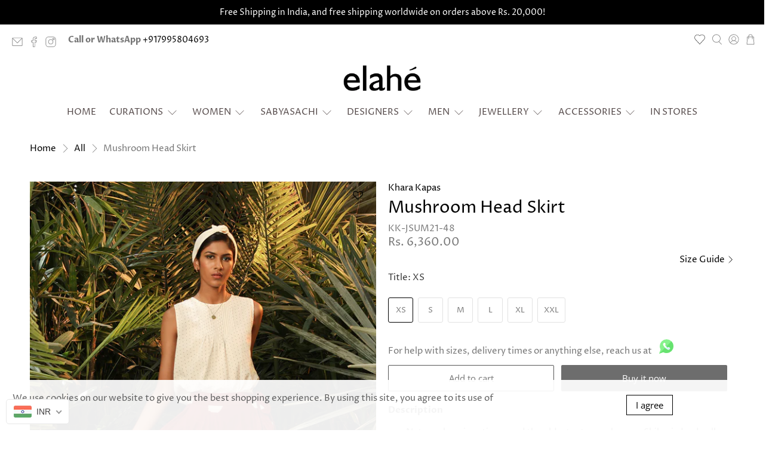

--- FILE ---
content_type: text/html; charset=utf-8
request_url: https://www.elahe.in/products/mashroom-head-skirt-kk-jsum21-48
body_size: 61171
content:


 <!doctype html>
<html class="no-js no-touch" lang="en">
<head>
 <script>
    window.Store = window.Store || {};
    window.Store.id = 42003923109;
</script>
 <meta charset="utf-8">
 <meta http-equiv="cleartype" content="on">
 <meta name="robots" content="index,follow">
 <meta name="viewport" content="width=device-width,initial-scale=1">
 <meta name="theme-color" content="#ffffff">
 <link rel="canonical" href="https://www.elahe.in/products/mashroom-head-skirt-kk-jsum21-48"><title>Mushroom Head Skirt - Elahe</title>
 <meta name="description" content="Elahe, the multi-designer store from Hyderabad has now opened their doors digitally. An array of opulent traditional wear to chic contemporary, Elahe houses a wide range of designers such as Sabyasachi, Raw mango, Anamika Khanna, Abhinav Mishra, Nidhi Tholia.">
 <!-- Facebook Meta Tags -->
 <meta property="og:url" content="https://www.elahe.in">
 <meta property="og:type" content="website">
 <meta property="og:title" content="Elahe">
 <meta property="og:description" content="Elahe, the multi-designer store from Hyderabad has now opened their doors digitally. An array of opulent traditional wear to chic contemporary, Elahe houses a wide range of designers such as Sabyasachi, Raw mango, Anamika Khanna, Abhinav Mishra, Nidhi Tholia.">
 <meta property="og:image" content="https://cdn.shopify.com/s/files/1/0420/0392/3109/files/Untitled_design_1_41c882e6-097a-4ee7-a6c9-03db7e9f22da.png">
 <!-- Twitter Meta Tags -->
 <meta name="twitter:card" content="summary_large_image">
 <meta property="twitter:domain" content="elahe.in">
 <meta property="twitter:url" content="https://www.elahe.in">
 <meta name="twitter:title" content="Elahe">
 <meta name="twitter:description" content="Elahe, the multi-designer store from Hyderabad has now opened their doors digitally. An array of opulent traditional wear to chic contemporary, Elahe houses a wide range of designers such as Sabyasachi, Raw mango, Anamika Khanna, Abhinav Mishra, Nidhi Tholia.">
 <meta name="twitter:image" content="https://cdn.shopify.com/s/files/1/0420/0392/3109/files/logo1_1200x.png?v=1614754803">
 <!-- Meta Tags Generated via https://www.opengraph.xyz -->
 <!-- Meta Pixel Code -->
<script>
  !function(f,b,e,v,n,t,s)
  {if(f.fbq)return;n=f.fbq=function(){n.callMethod?
  n.callMethod.apply(n,arguments):n.queue.push(arguments)};
  if(!f._fbq)f._fbq=n;n.push=n;n.loaded=!0;n.version='2.0';
  n.queue=[];t=b.createElement(e);t.async=!0;
  t.src=v;s=b.getElementsByTagName(e)[0];
  s.parentNode.insertBefore(t,s)}(window, document,'script',
  'https://connect.facebook.net/en_US/fbevents.js');
  fbq('init', '499211935354452');
  fbq('track', 'PageView');
</script>
<noscript><img height="1" width="1" style="display:none"
  src="https://www.facebook.com/tr?id=499211935354452&ev=PageView&noscript=1"
/></noscript>
<!-- End Meta Pixel Code -->
 <!-- Global Site Tag (gtag.js) - Google AdWords: 10975084873 -->
<script async src="https://www.googletagmanager.com/gtag/js?id=AW-10975084873"></script>
<script>
  window.dataLayer = window.dataLayer || [];
  function gtag(){dataLayer.push(arguments);}
  gtag('js', new Date());
  gtag('config', 'AW-10975084873', {'send_page_view': false});
</script>
 <!-- DNS prefetches -->
 <link rel="dns-prefetch" href="https://cdn.shopify.com">
 <link rel="dns-prefetch" href="https://fonts.shopify.com">
 <link rel="dns-prefetch" href="https://monorail-edge.shopifysvc.com">
 <link rel="dns-prefetch" href="https://ajax.googleapis.com">
 <!-- Preconnects -->
 <link rel="preconnect" href="https://cdn.shopify.com" crossorigin>
 <link rel="preconnect" href="https://fonts.shopify.com" crossorigin>
 <link rel="preconnect" href="https://monorail-edge.shopifysvc.com">
 <link rel="preconnect" href="https://ajax.googleapis.com">
 <!-- Preloads -->
 <!-- Preload CSS -->
 <link rel="preload" href="//www.elahe.in/cdn/shop/t/51/assets/fancybox.css?v=30466120580444283401749042928" as="style">
 <link rel="preload" href="//www.elahe.in/cdn/shop/t/51/assets/styles.css?v=63970927962335369491762430426" as="style">
 <!-- Preload JS -->
 <link rel="preload" href="https://ajax.googleapis.com/ajax/libs/jquery/3.6.0/jquery.min.js" as="script">
 <link rel="preload" href="//www.elahe.in/cdn/shop/t/51/assets/vendors.js?v=81390588734714311721749042928" as="script">
 <link rel="preload" href="//www.elahe.in/cdn/shop/t/51/assets/utilities.js?v=131377817922169091911749042928" as="script">
 <link rel="preload" href="//www.elahe.in/cdn/shop/t/51/assets/app.js?v=157226998940186471041749042928" as="script">
 <link rel="preload" href="/services/javascripts/currencies.js" as="script">
 <link rel="preload" href="//www.elahe.in/cdn/shop/t/51/assets/currencyConversion.js?v=131509219858779596601749042928" as="script">
 <!-- CSS for Flex -->
 <link rel="stylesheet" href="//www.elahe.in/cdn/shop/t/51/assets/fancybox.css?v=30466120580444283401749042928">
 <link rel="stylesheet" href="//www.elahe.in/cdn/shop/t/51/assets/styles.css?v=63970927962335369491762430426">
 <script>
    window.PXUTheme = window.PXUTheme || {};
    window.PXUTheme.version = '5.1.1';
    window.PXUTheme.name = 'Flex';
</script>
 <script>
    

window.PXUTheme = window.PXUTheme || {};


window.PXUTheme.info = {
  name: 'Flex',
  version: '3.0.0'
}


window.PXUTheme.currency = {};
window.PXUTheme.currency.show_multiple_currencies = true;
window.PXUTheme.currency.presentment_currency = "INR";
window.PXUTheme.currency.default_currency = "INR";
window.PXUTheme.currency.display_format = "money_format";
window.PXUTheme.currency.money_format = "Rs. {{amount}}";
window.PXUTheme.currency.money_format_no_currency = "Rs. {{amount}}";
window.PXUTheme.currency.money_format_currency = "Rs. {{amount}}";
window.PXUTheme.currency.native_multi_currency = false;
window.PXUTheme.currency.iso_code = "INR";
window.PXUTheme.currency.symbol = "₹";



window.PXUTheme.allCountryOptionTags = "\u003coption value=\"India\" data-provinces=\"[[\u0026quot;Andaman and Nicobar Islands\u0026quot;,\u0026quot;Andaman and Nicobar Islands\u0026quot;],[\u0026quot;Andhra Pradesh\u0026quot;,\u0026quot;Andhra Pradesh\u0026quot;],[\u0026quot;Arunachal Pradesh\u0026quot;,\u0026quot;Arunachal Pradesh\u0026quot;],[\u0026quot;Assam\u0026quot;,\u0026quot;Assam\u0026quot;],[\u0026quot;Bihar\u0026quot;,\u0026quot;Bihar\u0026quot;],[\u0026quot;Chandigarh\u0026quot;,\u0026quot;Chandigarh\u0026quot;],[\u0026quot;Chhattisgarh\u0026quot;,\u0026quot;Chhattisgarh\u0026quot;],[\u0026quot;Dadra and Nagar Haveli\u0026quot;,\u0026quot;Dadra and Nagar Haveli\u0026quot;],[\u0026quot;Daman and Diu\u0026quot;,\u0026quot;Daman and Diu\u0026quot;],[\u0026quot;Delhi\u0026quot;,\u0026quot;Delhi\u0026quot;],[\u0026quot;Goa\u0026quot;,\u0026quot;Goa\u0026quot;],[\u0026quot;Gujarat\u0026quot;,\u0026quot;Gujarat\u0026quot;],[\u0026quot;Haryana\u0026quot;,\u0026quot;Haryana\u0026quot;],[\u0026quot;Himachal Pradesh\u0026quot;,\u0026quot;Himachal Pradesh\u0026quot;],[\u0026quot;Jammu and Kashmir\u0026quot;,\u0026quot;Jammu and Kashmir\u0026quot;],[\u0026quot;Jharkhand\u0026quot;,\u0026quot;Jharkhand\u0026quot;],[\u0026quot;Karnataka\u0026quot;,\u0026quot;Karnataka\u0026quot;],[\u0026quot;Kerala\u0026quot;,\u0026quot;Kerala\u0026quot;],[\u0026quot;Ladakh\u0026quot;,\u0026quot;Ladakh\u0026quot;],[\u0026quot;Lakshadweep\u0026quot;,\u0026quot;Lakshadweep\u0026quot;],[\u0026quot;Madhya Pradesh\u0026quot;,\u0026quot;Madhya Pradesh\u0026quot;],[\u0026quot;Maharashtra\u0026quot;,\u0026quot;Maharashtra\u0026quot;],[\u0026quot;Manipur\u0026quot;,\u0026quot;Manipur\u0026quot;],[\u0026quot;Meghalaya\u0026quot;,\u0026quot;Meghalaya\u0026quot;],[\u0026quot;Mizoram\u0026quot;,\u0026quot;Mizoram\u0026quot;],[\u0026quot;Nagaland\u0026quot;,\u0026quot;Nagaland\u0026quot;],[\u0026quot;Odisha\u0026quot;,\u0026quot;Odisha\u0026quot;],[\u0026quot;Puducherry\u0026quot;,\u0026quot;Puducherry\u0026quot;],[\u0026quot;Punjab\u0026quot;,\u0026quot;Punjab\u0026quot;],[\u0026quot;Rajasthan\u0026quot;,\u0026quot;Rajasthan\u0026quot;],[\u0026quot;Sikkim\u0026quot;,\u0026quot;Sikkim\u0026quot;],[\u0026quot;Tamil Nadu\u0026quot;,\u0026quot;Tamil Nadu\u0026quot;],[\u0026quot;Telangana\u0026quot;,\u0026quot;Telangana\u0026quot;],[\u0026quot;Tripura\u0026quot;,\u0026quot;Tripura\u0026quot;],[\u0026quot;Uttar Pradesh\u0026quot;,\u0026quot;Uttar Pradesh\u0026quot;],[\u0026quot;Uttarakhand\u0026quot;,\u0026quot;Uttarakhand\u0026quot;],[\u0026quot;West Bengal\u0026quot;,\u0026quot;West Bengal\u0026quot;]]\"\u003eIndia\u003c\/option\u003e\n\u003coption value=\"United States\" data-provinces=\"[[\u0026quot;Alabama\u0026quot;,\u0026quot;Alabama\u0026quot;],[\u0026quot;Alaska\u0026quot;,\u0026quot;Alaska\u0026quot;],[\u0026quot;American Samoa\u0026quot;,\u0026quot;American Samoa\u0026quot;],[\u0026quot;Arizona\u0026quot;,\u0026quot;Arizona\u0026quot;],[\u0026quot;Arkansas\u0026quot;,\u0026quot;Arkansas\u0026quot;],[\u0026quot;Armed Forces Americas\u0026quot;,\u0026quot;Armed Forces Americas\u0026quot;],[\u0026quot;Armed Forces Europe\u0026quot;,\u0026quot;Armed Forces Europe\u0026quot;],[\u0026quot;Armed Forces Pacific\u0026quot;,\u0026quot;Armed Forces Pacific\u0026quot;],[\u0026quot;California\u0026quot;,\u0026quot;California\u0026quot;],[\u0026quot;Colorado\u0026quot;,\u0026quot;Colorado\u0026quot;],[\u0026quot;Connecticut\u0026quot;,\u0026quot;Connecticut\u0026quot;],[\u0026quot;Delaware\u0026quot;,\u0026quot;Delaware\u0026quot;],[\u0026quot;District of Columbia\u0026quot;,\u0026quot;Washington DC\u0026quot;],[\u0026quot;Federated States of Micronesia\u0026quot;,\u0026quot;Micronesia\u0026quot;],[\u0026quot;Florida\u0026quot;,\u0026quot;Florida\u0026quot;],[\u0026quot;Georgia\u0026quot;,\u0026quot;Georgia\u0026quot;],[\u0026quot;Guam\u0026quot;,\u0026quot;Guam\u0026quot;],[\u0026quot;Hawaii\u0026quot;,\u0026quot;Hawaii\u0026quot;],[\u0026quot;Idaho\u0026quot;,\u0026quot;Idaho\u0026quot;],[\u0026quot;Illinois\u0026quot;,\u0026quot;Illinois\u0026quot;],[\u0026quot;Indiana\u0026quot;,\u0026quot;Indiana\u0026quot;],[\u0026quot;Iowa\u0026quot;,\u0026quot;Iowa\u0026quot;],[\u0026quot;Kansas\u0026quot;,\u0026quot;Kansas\u0026quot;],[\u0026quot;Kentucky\u0026quot;,\u0026quot;Kentucky\u0026quot;],[\u0026quot;Louisiana\u0026quot;,\u0026quot;Louisiana\u0026quot;],[\u0026quot;Maine\u0026quot;,\u0026quot;Maine\u0026quot;],[\u0026quot;Marshall Islands\u0026quot;,\u0026quot;Marshall Islands\u0026quot;],[\u0026quot;Maryland\u0026quot;,\u0026quot;Maryland\u0026quot;],[\u0026quot;Massachusetts\u0026quot;,\u0026quot;Massachusetts\u0026quot;],[\u0026quot;Michigan\u0026quot;,\u0026quot;Michigan\u0026quot;],[\u0026quot;Minnesota\u0026quot;,\u0026quot;Minnesota\u0026quot;],[\u0026quot;Mississippi\u0026quot;,\u0026quot;Mississippi\u0026quot;],[\u0026quot;Missouri\u0026quot;,\u0026quot;Missouri\u0026quot;],[\u0026quot;Montana\u0026quot;,\u0026quot;Montana\u0026quot;],[\u0026quot;Nebraska\u0026quot;,\u0026quot;Nebraska\u0026quot;],[\u0026quot;Nevada\u0026quot;,\u0026quot;Nevada\u0026quot;],[\u0026quot;New Hampshire\u0026quot;,\u0026quot;New Hampshire\u0026quot;],[\u0026quot;New Jersey\u0026quot;,\u0026quot;New Jersey\u0026quot;],[\u0026quot;New Mexico\u0026quot;,\u0026quot;New Mexico\u0026quot;],[\u0026quot;New York\u0026quot;,\u0026quot;New York\u0026quot;],[\u0026quot;North Carolina\u0026quot;,\u0026quot;North Carolina\u0026quot;],[\u0026quot;North Dakota\u0026quot;,\u0026quot;North Dakota\u0026quot;],[\u0026quot;Northern Mariana Islands\u0026quot;,\u0026quot;Northern Mariana Islands\u0026quot;],[\u0026quot;Ohio\u0026quot;,\u0026quot;Ohio\u0026quot;],[\u0026quot;Oklahoma\u0026quot;,\u0026quot;Oklahoma\u0026quot;],[\u0026quot;Oregon\u0026quot;,\u0026quot;Oregon\u0026quot;],[\u0026quot;Palau\u0026quot;,\u0026quot;Palau\u0026quot;],[\u0026quot;Pennsylvania\u0026quot;,\u0026quot;Pennsylvania\u0026quot;],[\u0026quot;Puerto Rico\u0026quot;,\u0026quot;Puerto Rico\u0026quot;],[\u0026quot;Rhode Island\u0026quot;,\u0026quot;Rhode Island\u0026quot;],[\u0026quot;South Carolina\u0026quot;,\u0026quot;South Carolina\u0026quot;],[\u0026quot;South Dakota\u0026quot;,\u0026quot;South Dakota\u0026quot;],[\u0026quot;Tennessee\u0026quot;,\u0026quot;Tennessee\u0026quot;],[\u0026quot;Texas\u0026quot;,\u0026quot;Texas\u0026quot;],[\u0026quot;Utah\u0026quot;,\u0026quot;Utah\u0026quot;],[\u0026quot;Vermont\u0026quot;,\u0026quot;Vermont\u0026quot;],[\u0026quot;Virgin Islands\u0026quot;,\u0026quot;U.S. Virgin Islands\u0026quot;],[\u0026quot;Virginia\u0026quot;,\u0026quot;Virginia\u0026quot;],[\u0026quot;Washington\u0026quot;,\u0026quot;Washington\u0026quot;],[\u0026quot;West Virginia\u0026quot;,\u0026quot;West Virginia\u0026quot;],[\u0026quot;Wisconsin\u0026quot;,\u0026quot;Wisconsin\u0026quot;],[\u0026quot;Wyoming\u0026quot;,\u0026quot;Wyoming\u0026quot;]]\"\u003eUnited States\u003c\/option\u003e\n\u003coption value=\"Singapore\" data-provinces=\"[]\"\u003eSingapore\u003c\/option\u003e\n\u003coption value=\"Sri Lanka\" data-provinces=\"[]\"\u003eSri Lanka\u003c\/option\u003e\n\u003coption value=\"---\" data-provinces=\"[]\"\u003e---\u003c\/option\u003e\n\u003coption value=\"Afghanistan\" data-provinces=\"[]\"\u003eAfghanistan\u003c\/option\u003e\n\u003coption value=\"Aland Islands\" data-provinces=\"[]\"\u003eÅland Islands\u003c\/option\u003e\n\u003coption value=\"Albania\" data-provinces=\"[]\"\u003eAlbania\u003c\/option\u003e\n\u003coption value=\"Algeria\" data-provinces=\"[]\"\u003eAlgeria\u003c\/option\u003e\n\u003coption value=\"Andorra\" data-provinces=\"[]\"\u003eAndorra\u003c\/option\u003e\n\u003coption value=\"Angola\" data-provinces=\"[]\"\u003eAngola\u003c\/option\u003e\n\u003coption value=\"Anguilla\" data-provinces=\"[]\"\u003eAnguilla\u003c\/option\u003e\n\u003coption value=\"Antigua And Barbuda\" data-provinces=\"[]\"\u003eAntigua \u0026 Barbuda\u003c\/option\u003e\n\u003coption value=\"Argentina\" data-provinces=\"[[\u0026quot;Buenos Aires\u0026quot;,\u0026quot;Buenos Aires Province\u0026quot;],[\u0026quot;Catamarca\u0026quot;,\u0026quot;Catamarca\u0026quot;],[\u0026quot;Chaco\u0026quot;,\u0026quot;Chaco\u0026quot;],[\u0026quot;Chubut\u0026quot;,\u0026quot;Chubut\u0026quot;],[\u0026quot;Ciudad Autónoma de Buenos Aires\u0026quot;,\u0026quot;Buenos Aires (Autonomous City)\u0026quot;],[\u0026quot;Corrientes\u0026quot;,\u0026quot;Corrientes\u0026quot;],[\u0026quot;Córdoba\u0026quot;,\u0026quot;Córdoba\u0026quot;],[\u0026quot;Entre Ríos\u0026quot;,\u0026quot;Entre Ríos\u0026quot;],[\u0026quot;Formosa\u0026quot;,\u0026quot;Formosa\u0026quot;],[\u0026quot;Jujuy\u0026quot;,\u0026quot;Jujuy\u0026quot;],[\u0026quot;La Pampa\u0026quot;,\u0026quot;La Pampa\u0026quot;],[\u0026quot;La Rioja\u0026quot;,\u0026quot;La Rioja\u0026quot;],[\u0026quot;Mendoza\u0026quot;,\u0026quot;Mendoza\u0026quot;],[\u0026quot;Misiones\u0026quot;,\u0026quot;Misiones\u0026quot;],[\u0026quot;Neuquén\u0026quot;,\u0026quot;Neuquén\u0026quot;],[\u0026quot;Río Negro\u0026quot;,\u0026quot;Río Negro\u0026quot;],[\u0026quot;Salta\u0026quot;,\u0026quot;Salta\u0026quot;],[\u0026quot;San Juan\u0026quot;,\u0026quot;San Juan\u0026quot;],[\u0026quot;San Luis\u0026quot;,\u0026quot;San Luis\u0026quot;],[\u0026quot;Santa Cruz\u0026quot;,\u0026quot;Santa Cruz\u0026quot;],[\u0026quot;Santa Fe\u0026quot;,\u0026quot;Santa Fe\u0026quot;],[\u0026quot;Santiago Del Estero\u0026quot;,\u0026quot;Santiago del Estero\u0026quot;],[\u0026quot;Tierra Del Fuego\u0026quot;,\u0026quot;Tierra del Fuego\u0026quot;],[\u0026quot;Tucumán\u0026quot;,\u0026quot;Tucumán\u0026quot;]]\"\u003eArgentina\u003c\/option\u003e\n\u003coption value=\"Armenia\" data-provinces=\"[]\"\u003eArmenia\u003c\/option\u003e\n\u003coption value=\"Aruba\" data-provinces=\"[]\"\u003eAruba\u003c\/option\u003e\n\u003coption value=\"Ascension Island\" data-provinces=\"[]\"\u003eAscension Island\u003c\/option\u003e\n\u003coption value=\"Australia\" data-provinces=\"[[\u0026quot;Australian Capital Territory\u0026quot;,\u0026quot;Australian Capital Territory\u0026quot;],[\u0026quot;New South Wales\u0026quot;,\u0026quot;New South Wales\u0026quot;],[\u0026quot;Northern Territory\u0026quot;,\u0026quot;Northern Territory\u0026quot;],[\u0026quot;Queensland\u0026quot;,\u0026quot;Queensland\u0026quot;],[\u0026quot;South Australia\u0026quot;,\u0026quot;South Australia\u0026quot;],[\u0026quot;Tasmania\u0026quot;,\u0026quot;Tasmania\u0026quot;],[\u0026quot;Victoria\u0026quot;,\u0026quot;Victoria\u0026quot;],[\u0026quot;Western Australia\u0026quot;,\u0026quot;Western Australia\u0026quot;]]\"\u003eAustralia\u003c\/option\u003e\n\u003coption value=\"Austria\" data-provinces=\"[]\"\u003eAustria\u003c\/option\u003e\n\u003coption value=\"Azerbaijan\" data-provinces=\"[]\"\u003eAzerbaijan\u003c\/option\u003e\n\u003coption value=\"Bahamas\" data-provinces=\"[]\"\u003eBahamas\u003c\/option\u003e\n\u003coption value=\"Bahrain\" data-provinces=\"[]\"\u003eBahrain\u003c\/option\u003e\n\u003coption value=\"Bangladesh\" data-provinces=\"[]\"\u003eBangladesh\u003c\/option\u003e\n\u003coption value=\"Barbados\" data-provinces=\"[]\"\u003eBarbados\u003c\/option\u003e\n\u003coption value=\"Belarus\" data-provinces=\"[]\"\u003eBelarus\u003c\/option\u003e\n\u003coption value=\"Belgium\" data-provinces=\"[]\"\u003eBelgium\u003c\/option\u003e\n\u003coption value=\"Belize\" data-provinces=\"[]\"\u003eBelize\u003c\/option\u003e\n\u003coption value=\"Benin\" data-provinces=\"[]\"\u003eBenin\u003c\/option\u003e\n\u003coption value=\"Bermuda\" data-provinces=\"[]\"\u003eBermuda\u003c\/option\u003e\n\u003coption value=\"Bhutan\" data-provinces=\"[]\"\u003eBhutan\u003c\/option\u003e\n\u003coption value=\"Bolivia\" data-provinces=\"[]\"\u003eBolivia\u003c\/option\u003e\n\u003coption value=\"Bosnia And Herzegovina\" data-provinces=\"[]\"\u003eBosnia \u0026 Herzegovina\u003c\/option\u003e\n\u003coption value=\"Botswana\" data-provinces=\"[]\"\u003eBotswana\u003c\/option\u003e\n\u003coption value=\"Brazil\" data-provinces=\"[[\u0026quot;Acre\u0026quot;,\u0026quot;Acre\u0026quot;],[\u0026quot;Alagoas\u0026quot;,\u0026quot;Alagoas\u0026quot;],[\u0026quot;Amapá\u0026quot;,\u0026quot;Amapá\u0026quot;],[\u0026quot;Amazonas\u0026quot;,\u0026quot;Amazonas\u0026quot;],[\u0026quot;Bahia\u0026quot;,\u0026quot;Bahia\u0026quot;],[\u0026quot;Ceará\u0026quot;,\u0026quot;Ceará\u0026quot;],[\u0026quot;Distrito Federal\u0026quot;,\u0026quot;Federal District\u0026quot;],[\u0026quot;Espírito Santo\u0026quot;,\u0026quot;Espírito Santo\u0026quot;],[\u0026quot;Goiás\u0026quot;,\u0026quot;Goiás\u0026quot;],[\u0026quot;Maranhão\u0026quot;,\u0026quot;Maranhão\u0026quot;],[\u0026quot;Mato Grosso\u0026quot;,\u0026quot;Mato Grosso\u0026quot;],[\u0026quot;Mato Grosso do Sul\u0026quot;,\u0026quot;Mato Grosso do Sul\u0026quot;],[\u0026quot;Minas Gerais\u0026quot;,\u0026quot;Minas Gerais\u0026quot;],[\u0026quot;Paraná\u0026quot;,\u0026quot;Paraná\u0026quot;],[\u0026quot;Paraíba\u0026quot;,\u0026quot;Paraíba\u0026quot;],[\u0026quot;Pará\u0026quot;,\u0026quot;Pará\u0026quot;],[\u0026quot;Pernambuco\u0026quot;,\u0026quot;Pernambuco\u0026quot;],[\u0026quot;Piauí\u0026quot;,\u0026quot;Piauí\u0026quot;],[\u0026quot;Rio Grande do Norte\u0026quot;,\u0026quot;Rio Grande do Norte\u0026quot;],[\u0026quot;Rio Grande do Sul\u0026quot;,\u0026quot;Rio Grande do Sul\u0026quot;],[\u0026quot;Rio de Janeiro\u0026quot;,\u0026quot;Rio de Janeiro\u0026quot;],[\u0026quot;Rondônia\u0026quot;,\u0026quot;Rondônia\u0026quot;],[\u0026quot;Roraima\u0026quot;,\u0026quot;Roraima\u0026quot;],[\u0026quot;Santa Catarina\u0026quot;,\u0026quot;Santa Catarina\u0026quot;],[\u0026quot;Sergipe\u0026quot;,\u0026quot;Sergipe\u0026quot;],[\u0026quot;São Paulo\u0026quot;,\u0026quot;São Paulo\u0026quot;],[\u0026quot;Tocantins\u0026quot;,\u0026quot;Tocantins\u0026quot;]]\"\u003eBrazil\u003c\/option\u003e\n\u003coption value=\"British Indian Ocean Territory\" data-provinces=\"[]\"\u003eBritish Indian Ocean Territory\u003c\/option\u003e\n\u003coption value=\"Virgin Islands, British\" data-provinces=\"[]\"\u003eBritish Virgin Islands\u003c\/option\u003e\n\u003coption value=\"Brunei\" data-provinces=\"[]\"\u003eBrunei\u003c\/option\u003e\n\u003coption value=\"Bulgaria\" data-provinces=\"[]\"\u003eBulgaria\u003c\/option\u003e\n\u003coption value=\"Burkina Faso\" data-provinces=\"[]\"\u003eBurkina Faso\u003c\/option\u003e\n\u003coption value=\"Burundi\" data-provinces=\"[]\"\u003eBurundi\u003c\/option\u003e\n\u003coption value=\"Cambodia\" data-provinces=\"[]\"\u003eCambodia\u003c\/option\u003e\n\u003coption value=\"Republic of Cameroon\" data-provinces=\"[]\"\u003eCameroon\u003c\/option\u003e\n\u003coption value=\"Canada\" data-provinces=\"[[\u0026quot;Alberta\u0026quot;,\u0026quot;Alberta\u0026quot;],[\u0026quot;British Columbia\u0026quot;,\u0026quot;British Columbia\u0026quot;],[\u0026quot;Manitoba\u0026quot;,\u0026quot;Manitoba\u0026quot;],[\u0026quot;New Brunswick\u0026quot;,\u0026quot;New Brunswick\u0026quot;],[\u0026quot;Newfoundland and Labrador\u0026quot;,\u0026quot;Newfoundland and Labrador\u0026quot;],[\u0026quot;Northwest Territories\u0026quot;,\u0026quot;Northwest Territories\u0026quot;],[\u0026quot;Nova Scotia\u0026quot;,\u0026quot;Nova Scotia\u0026quot;],[\u0026quot;Nunavut\u0026quot;,\u0026quot;Nunavut\u0026quot;],[\u0026quot;Ontario\u0026quot;,\u0026quot;Ontario\u0026quot;],[\u0026quot;Prince Edward Island\u0026quot;,\u0026quot;Prince Edward Island\u0026quot;],[\u0026quot;Quebec\u0026quot;,\u0026quot;Quebec\u0026quot;],[\u0026quot;Saskatchewan\u0026quot;,\u0026quot;Saskatchewan\u0026quot;],[\u0026quot;Yukon\u0026quot;,\u0026quot;Yukon\u0026quot;]]\"\u003eCanada\u003c\/option\u003e\n\u003coption value=\"Cape Verde\" data-provinces=\"[]\"\u003eCape Verde\u003c\/option\u003e\n\u003coption value=\"Caribbean Netherlands\" data-provinces=\"[]\"\u003eCaribbean Netherlands\u003c\/option\u003e\n\u003coption value=\"Cayman Islands\" data-provinces=\"[]\"\u003eCayman Islands\u003c\/option\u003e\n\u003coption value=\"Central African Republic\" data-provinces=\"[]\"\u003eCentral African Republic\u003c\/option\u003e\n\u003coption value=\"Chad\" data-provinces=\"[]\"\u003eChad\u003c\/option\u003e\n\u003coption value=\"Chile\" data-provinces=\"[[\u0026quot;Antofagasta\u0026quot;,\u0026quot;Antofagasta\u0026quot;],[\u0026quot;Araucanía\u0026quot;,\u0026quot;Araucanía\u0026quot;],[\u0026quot;Arica and Parinacota\u0026quot;,\u0026quot;Arica y Parinacota\u0026quot;],[\u0026quot;Atacama\u0026quot;,\u0026quot;Atacama\u0026quot;],[\u0026quot;Aysén\u0026quot;,\u0026quot;Aysén\u0026quot;],[\u0026quot;Biobío\u0026quot;,\u0026quot;Bío Bío\u0026quot;],[\u0026quot;Coquimbo\u0026quot;,\u0026quot;Coquimbo\u0026quot;],[\u0026quot;Los Lagos\u0026quot;,\u0026quot;Los Lagos\u0026quot;],[\u0026quot;Los Ríos\u0026quot;,\u0026quot;Los Ríos\u0026quot;],[\u0026quot;Magallanes\u0026quot;,\u0026quot;Magallanes Region\u0026quot;],[\u0026quot;Maule\u0026quot;,\u0026quot;Maule\u0026quot;],[\u0026quot;O\u0026#39;Higgins\u0026quot;,\u0026quot;Libertador General Bernardo O’Higgins\u0026quot;],[\u0026quot;Santiago\u0026quot;,\u0026quot;Santiago Metropolitan\u0026quot;],[\u0026quot;Tarapacá\u0026quot;,\u0026quot;Tarapacá\u0026quot;],[\u0026quot;Valparaíso\u0026quot;,\u0026quot;Valparaíso\u0026quot;],[\u0026quot;Ñuble\u0026quot;,\u0026quot;Ñuble\u0026quot;]]\"\u003eChile\u003c\/option\u003e\n\u003coption value=\"China\" data-provinces=\"[[\u0026quot;Anhui\u0026quot;,\u0026quot;Anhui\u0026quot;],[\u0026quot;Beijing\u0026quot;,\u0026quot;Beijing\u0026quot;],[\u0026quot;Chongqing\u0026quot;,\u0026quot;Chongqing\u0026quot;],[\u0026quot;Fujian\u0026quot;,\u0026quot;Fujian\u0026quot;],[\u0026quot;Gansu\u0026quot;,\u0026quot;Gansu\u0026quot;],[\u0026quot;Guangdong\u0026quot;,\u0026quot;Guangdong\u0026quot;],[\u0026quot;Guangxi\u0026quot;,\u0026quot;Guangxi\u0026quot;],[\u0026quot;Guizhou\u0026quot;,\u0026quot;Guizhou\u0026quot;],[\u0026quot;Hainan\u0026quot;,\u0026quot;Hainan\u0026quot;],[\u0026quot;Hebei\u0026quot;,\u0026quot;Hebei\u0026quot;],[\u0026quot;Heilongjiang\u0026quot;,\u0026quot;Heilongjiang\u0026quot;],[\u0026quot;Henan\u0026quot;,\u0026quot;Henan\u0026quot;],[\u0026quot;Hubei\u0026quot;,\u0026quot;Hubei\u0026quot;],[\u0026quot;Hunan\u0026quot;,\u0026quot;Hunan\u0026quot;],[\u0026quot;Inner Mongolia\u0026quot;,\u0026quot;Inner Mongolia\u0026quot;],[\u0026quot;Jiangsu\u0026quot;,\u0026quot;Jiangsu\u0026quot;],[\u0026quot;Jiangxi\u0026quot;,\u0026quot;Jiangxi\u0026quot;],[\u0026quot;Jilin\u0026quot;,\u0026quot;Jilin\u0026quot;],[\u0026quot;Liaoning\u0026quot;,\u0026quot;Liaoning\u0026quot;],[\u0026quot;Ningxia\u0026quot;,\u0026quot;Ningxia\u0026quot;],[\u0026quot;Qinghai\u0026quot;,\u0026quot;Qinghai\u0026quot;],[\u0026quot;Shaanxi\u0026quot;,\u0026quot;Shaanxi\u0026quot;],[\u0026quot;Shandong\u0026quot;,\u0026quot;Shandong\u0026quot;],[\u0026quot;Shanghai\u0026quot;,\u0026quot;Shanghai\u0026quot;],[\u0026quot;Shanxi\u0026quot;,\u0026quot;Shanxi\u0026quot;],[\u0026quot;Sichuan\u0026quot;,\u0026quot;Sichuan\u0026quot;],[\u0026quot;Tianjin\u0026quot;,\u0026quot;Tianjin\u0026quot;],[\u0026quot;Xinjiang\u0026quot;,\u0026quot;Xinjiang\u0026quot;],[\u0026quot;Xizang\u0026quot;,\u0026quot;Tibet\u0026quot;],[\u0026quot;Yunnan\u0026quot;,\u0026quot;Yunnan\u0026quot;],[\u0026quot;Zhejiang\u0026quot;,\u0026quot;Zhejiang\u0026quot;]]\"\u003eChina\u003c\/option\u003e\n\u003coption value=\"Christmas Island\" data-provinces=\"[]\"\u003eChristmas Island\u003c\/option\u003e\n\u003coption value=\"Cocos (Keeling) Islands\" data-provinces=\"[]\"\u003eCocos (Keeling) Islands\u003c\/option\u003e\n\u003coption value=\"Colombia\" data-provinces=\"[[\u0026quot;Amazonas\u0026quot;,\u0026quot;Amazonas\u0026quot;],[\u0026quot;Antioquia\u0026quot;,\u0026quot;Antioquia\u0026quot;],[\u0026quot;Arauca\u0026quot;,\u0026quot;Arauca\u0026quot;],[\u0026quot;Atlántico\u0026quot;,\u0026quot;Atlántico\u0026quot;],[\u0026quot;Bogotá, D.C.\u0026quot;,\u0026quot;Capital District\u0026quot;],[\u0026quot;Bolívar\u0026quot;,\u0026quot;Bolívar\u0026quot;],[\u0026quot;Boyacá\u0026quot;,\u0026quot;Boyacá\u0026quot;],[\u0026quot;Caldas\u0026quot;,\u0026quot;Caldas\u0026quot;],[\u0026quot;Caquetá\u0026quot;,\u0026quot;Caquetá\u0026quot;],[\u0026quot;Casanare\u0026quot;,\u0026quot;Casanare\u0026quot;],[\u0026quot;Cauca\u0026quot;,\u0026quot;Cauca\u0026quot;],[\u0026quot;Cesar\u0026quot;,\u0026quot;Cesar\u0026quot;],[\u0026quot;Chocó\u0026quot;,\u0026quot;Chocó\u0026quot;],[\u0026quot;Cundinamarca\u0026quot;,\u0026quot;Cundinamarca\u0026quot;],[\u0026quot;Córdoba\u0026quot;,\u0026quot;Córdoba\u0026quot;],[\u0026quot;Guainía\u0026quot;,\u0026quot;Guainía\u0026quot;],[\u0026quot;Guaviare\u0026quot;,\u0026quot;Guaviare\u0026quot;],[\u0026quot;Huila\u0026quot;,\u0026quot;Huila\u0026quot;],[\u0026quot;La Guajira\u0026quot;,\u0026quot;La Guajira\u0026quot;],[\u0026quot;Magdalena\u0026quot;,\u0026quot;Magdalena\u0026quot;],[\u0026quot;Meta\u0026quot;,\u0026quot;Meta\u0026quot;],[\u0026quot;Nariño\u0026quot;,\u0026quot;Nariño\u0026quot;],[\u0026quot;Norte de Santander\u0026quot;,\u0026quot;Norte de Santander\u0026quot;],[\u0026quot;Putumayo\u0026quot;,\u0026quot;Putumayo\u0026quot;],[\u0026quot;Quindío\u0026quot;,\u0026quot;Quindío\u0026quot;],[\u0026quot;Risaralda\u0026quot;,\u0026quot;Risaralda\u0026quot;],[\u0026quot;San Andrés, Providencia y Santa Catalina\u0026quot;,\u0026quot;San Andrés \\u0026 Providencia\u0026quot;],[\u0026quot;Santander\u0026quot;,\u0026quot;Santander\u0026quot;],[\u0026quot;Sucre\u0026quot;,\u0026quot;Sucre\u0026quot;],[\u0026quot;Tolima\u0026quot;,\u0026quot;Tolima\u0026quot;],[\u0026quot;Valle del Cauca\u0026quot;,\u0026quot;Valle del Cauca\u0026quot;],[\u0026quot;Vaupés\u0026quot;,\u0026quot;Vaupés\u0026quot;],[\u0026quot;Vichada\u0026quot;,\u0026quot;Vichada\u0026quot;]]\"\u003eColombia\u003c\/option\u003e\n\u003coption value=\"Comoros\" data-provinces=\"[]\"\u003eComoros\u003c\/option\u003e\n\u003coption value=\"Congo\" data-provinces=\"[]\"\u003eCongo - Brazzaville\u003c\/option\u003e\n\u003coption value=\"Congo, The Democratic Republic Of The\" data-provinces=\"[]\"\u003eCongo - Kinshasa\u003c\/option\u003e\n\u003coption value=\"Cook Islands\" data-provinces=\"[]\"\u003eCook Islands\u003c\/option\u003e\n\u003coption value=\"Costa Rica\" data-provinces=\"[[\u0026quot;Alajuela\u0026quot;,\u0026quot;Alajuela\u0026quot;],[\u0026quot;Cartago\u0026quot;,\u0026quot;Cartago\u0026quot;],[\u0026quot;Guanacaste\u0026quot;,\u0026quot;Guanacaste\u0026quot;],[\u0026quot;Heredia\u0026quot;,\u0026quot;Heredia\u0026quot;],[\u0026quot;Limón\u0026quot;,\u0026quot;Limón\u0026quot;],[\u0026quot;Puntarenas\u0026quot;,\u0026quot;Puntarenas\u0026quot;],[\u0026quot;San José\u0026quot;,\u0026quot;San José\u0026quot;]]\"\u003eCosta Rica\u003c\/option\u003e\n\u003coption value=\"Croatia\" data-provinces=\"[]\"\u003eCroatia\u003c\/option\u003e\n\u003coption value=\"Curaçao\" data-provinces=\"[]\"\u003eCuraçao\u003c\/option\u003e\n\u003coption value=\"Cyprus\" data-provinces=\"[]\"\u003eCyprus\u003c\/option\u003e\n\u003coption value=\"Czech Republic\" data-provinces=\"[]\"\u003eCzechia\u003c\/option\u003e\n\u003coption value=\"Côte d'Ivoire\" data-provinces=\"[]\"\u003eCôte d’Ivoire\u003c\/option\u003e\n\u003coption value=\"Denmark\" data-provinces=\"[]\"\u003eDenmark\u003c\/option\u003e\n\u003coption value=\"Djibouti\" data-provinces=\"[]\"\u003eDjibouti\u003c\/option\u003e\n\u003coption value=\"Dominica\" data-provinces=\"[]\"\u003eDominica\u003c\/option\u003e\n\u003coption value=\"Dominican Republic\" data-provinces=\"[]\"\u003eDominican Republic\u003c\/option\u003e\n\u003coption value=\"Ecuador\" data-provinces=\"[]\"\u003eEcuador\u003c\/option\u003e\n\u003coption value=\"Egypt\" data-provinces=\"[[\u0026quot;6th of October\u0026quot;,\u0026quot;6th of October\u0026quot;],[\u0026quot;Al Sharqia\u0026quot;,\u0026quot;Al Sharqia\u0026quot;],[\u0026quot;Alexandria\u0026quot;,\u0026quot;Alexandria\u0026quot;],[\u0026quot;Aswan\u0026quot;,\u0026quot;Aswan\u0026quot;],[\u0026quot;Asyut\u0026quot;,\u0026quot;Asyut\u0026quot;],[\u0026quot;Beheira\u0026quot;,\u0026quot;Beheira\u0026quot;],[\u0026quot;Beni Suef\u0026quot;,\u0026quot;Beni Suef\u0026quot;],[\u0026quot;Cairo\u0026quot;,\u0026quot;Cairo\u0026quot;],[\u0026quot;Dakahlia\u0026quot;,\u0026quot;Dakahlia\u0026quot;],[\u0026quot;Damietta\u0026quot;,\u0026quot;Damietta\u0026quot;],[\u0026quot;Faiyum\u0026quot;,\u0026quot;Faiyum\u0026quot;],[\u0026quot;Gharbia\u0026quot;,\u0026quot;Gharbia\u0026quot;],[\u0026quot;Giza\u0026quot;,\u0026quot;Giza\u0026quot;],[\u0026quot;Helwan\u0026quot;,\u0026quot;Helwan\u0026quot;],[\u0026quot;Ismailia\u0026quot;,\u0026quot;Ismailia\u0026quot;],[\u0026quot;Kafr el-Sheikh\u0026quot;,\u0026quot;Kafr el-Sheikh\u0026quot;],[\u0026quot;Luxor\u0026quot;,\u0026quot;Luxor\u0026quot;],[\u0026quot;Matrouh\u0026quot;,\u0026quot;Matrouh\u0026quot;],[\u0026quot;Minya\u0026quot;,\u0026quot;Minya\u0026quot;],[\u0026quot;Monufia\u0026quot;,\u0026quot;Monufia\u0026quot;],[\u0026quot;New Valley\u0026quot;,\u0026quot;New Valley\u0026quot;],[\u0026quot;North Sinai\u0026quot;,\u0026quot;North Sinai\u0026quot;],[\u0026quot;Port Said\u0026quot;,\u0026quot;Port Said\u0026quot;],[\u0026quot;Qalyubia\u0026quot;,\u0026quot;Qalyubia\u0026quot;],[\u0026quot;Qena\u0026quot;,\u0026quot;Qena\u0026quot;],[\u0026quot;Red Sea\u0026quot;,\u0026quot;Red Sea\u0026quot;],[\u0026quot;Sohag\u0026quot;,\u0026quot;Sohag\u0026quot;],[\u0026quot;South Sinai\u0026quot;,\u0026quot;South Sinai\u0026quot;],[\u0026quot;Suez\u0026quot;,\u0026quot;Suez\u0026quot;]]\"\u003eEgypt\u003c\/option\u003e\n\u003coption value=\"El Salvador\" data-provinces=\"[[\u0026quot;Ahuachapán\u0026quot;,\u0026quot;Ahuachapán\u0026quot;],[\u0026quot;Cabañas\u0026quot;,\u0026quot;Cabañas\u0026quot;],[\u0026quot;Chalatenango\u0026quot;,\u0026quot;Chalatenango\u0026quot;],[\u0026quot;Cuscatlán\u0026quot;,\u0026quot;Cuscatlán\u0026quot;],[\u0026quot;La Libertad\u0026quot;,\u0026quot;La Libertad\u0026quot;],[\u0026quot;La Paz\u0026quot;,\u0026quot;La Paz\u0026quot;],[\u0026quot;La Unión\u0026quot;,\u0026quot;La Unión\u0026quot;],[\u0026quot;Morazán\u0026quot;,\u0026quot;Morazán\u0026quot;],[\u0026quot;San Miguel\u0026quot;,\u0026quot;San Miguel\u0026quot;],[\u0026quot;San Salvador\u0026quot;,\u0026quot;San Salvador\u0026quot;],[\u0026quot;San Vicente\u0026quot;,\u0026quot;San Vicente\u0026quot;],[\u0026quot;Santa Ana\u0026quot;,\u0026quot;Santa Ana\u0026quot;],[\u0026quot;Sonsonate\u0026quot;,\u0026quot;Sonsonate\u0026quot;],[\u0026quot;Usulután\u0026quot;,\u0026quot;Usulután\u0026quot;]]\"\u003eEl Salvador\u003c\/option\u003e\n\u003coption value=\"Equatorial Guinea\" data-provinces=\"[]\"\u003eEquatorial Guinea\u003c\/option\u003e\n\u003coption value=\"Eritrea\" data-provinces=\"[]\"\u003eEritrea\u003c\/option\u003e\n\u003coption value=\"Estonia\" data-provinces=\"[]\"\u003eEstonia\u003c\/option\u003e\n\u003coption value=\"Eswatini\" data-provinces=\"[]\"\u003eEswatini\u003c\/option\u003e\n\u003coption value=\"Ethiopia\" data-provinces=\"[]\"\u003eEthiopia\u003c\/option\u003e\n\u003coption value=\"Falkland Islands (Malvinas)\" data-provinces=\"[]\"\u003eFalkland Islands\u003c\/option\u003e\n\u003coption value=\"Faroe Islands\" data-provinces=\"[]\"\u003eFaroe Islands\u003c\/option\u003e\n\u003coption value=\"Fiji\" data-provinces=\"[]\"\u003eFiji\u003c\/option\u003e\n\u003coption value=\"Finland\" data-provinces=\"[]\"\u003eFinland\u003c\/option\u003e\n\u003coption value=\"France\" data-provinces=\"[]\"\u003eFrance\u003c\/option\u003e\n\u003coption value=\"French Guiana\" data-provinces=\"[]\"\u003eFrench Guiana\u003c\/option\u003e\n\u003coption value=\"French Polynesia\" data-provinces=\"[]\"\u003eFrench Polynesia\u003c\/option\u003e\n\u003coption value=\"French Southern Territories\" data-provinces=\"[]\"\u003eFrench Southern Territories\u003c\/option\u003e\n\u003coption value=\"Gabon\" data-provinces=\"[]\"\u003eGabon\u003c\/option\u003e\n\u003coption value=\"Gambia\" data-provinces=\"[]\"\u003eGambia\u003c\/option\u003e\n\u003coption value=\"Georgia\" data-provinces=\"[]\"\u003eGeorgia\u003c\/option\u003e\n\u003coption value=\"Germany\" data-provinces=\"[]\"\u003eGermany\u003c\/option\u003e\n\u003coption value=\"Ghana\" data-provinces=\"[]\"\u003eGhana\u003c\/option\u003e\n\u003coption value=\"Gibraltar\" data-provinces=\"[]\"\u003eGibraltar\u003c\/option\u003e\n\u003coption value=\"Greece\" data-provinces=\"[]\"\u003eGreece\u003c\/option\u003e\n\u003coption value=\"Greenland\" data-provinces=\"[]\"\u003eGreenland\u003c\/option\u003e\n\u003coption value=\"Grenada\" data-provinces=\"[]\"\u003eGrenada\u003c\/option\u003e\n\u003coption value=\"Guadeloupe\" data-provinces=\"[]\"\u003eGuadeloupe\u003c\/option\u003e\n\u003coption value=\"Guatemala\" data-provinces=\"[[\u0026quot;Alta Verapaz\u0026quot;,\u0026quot;Alta Verapaz\u0026quot;],[\u0026quot;Baja Verapaz\u0026quot;,\u0026quot;Baja Verapaz\u0026quot;],[\u0026quot;Chimaltenango\u0026quot;,\u0026quot;Chimaltenango\u0026quot;],[\u0026quot;Chiquimula\u0026quot;,\u0026quot;Chiquimula\u0026quot;],[\u0026quot;El Progreso\u0026quot;,\u0026quot;El Progreso\u0026quot;],[\u0026quot;Escuintla\u0026quot;,\u0026quot;Escuintla\u0026quot;],[\u0026quot;Guatemala\u0026quot;,\u0026quot;Guatemala\u0026quot;],[\u0026quot;Huehuetenango\u0026quot;,\u0026quot;Huehuetenango\u0026quot;],[\u0026quot;Izabal\u0026quot;,\u0026quot;Izabal\u0026quot;],[\u0026quot;Jalapa\u0026quot;,\u0026quot;Jalapa\u0026quot;],[\u0026quot;Jutiapa\u0026quot;,\u0026quot;Jutiapa\u0026quot;],[\u0026quot;Petén\u0026quot;,\u0026quot;Petén\u0026quot;],[\u0026quot;Quetzaltenango\u0026quot;,\u0026quot;Quetzaltenango\u0026quot;],[\u0026quot;Quiché\u0026quot;,\u0026quot;Quiché\u0026quot;],[\u0026quot;Retalhuleu\u0026quot;,\u0026quot;Retalhuleu\u0026quot;],[\u0026quot;Sacatepéquez\u0026quot;,\u0026quot;Sacatepéquez\u0026quot;],[\u0026quot;San Marcos\u0026quot;,\u0026quot;San Marcos\u0026quot;],[\u0026quot;Santa Rosa\u0026quot;,\u0026quot;Santa Rosa\u0026quot;],[\u0026quot;Sololá\u0026quot;,\u0026quot;Sololá\u0026quot;],[\u0026quot;Suchitepéquez\u0026quot;,\u0026quot;Suchitepéquez\u0026quot;],[\u0026quot;Totonicapán\u0026quot;,\u0026quot;Totonicapán\u0026quot;],[\u0026quot;Zacapa\u0026quot;,\u0026quot;Zacapa\u0026quot;]]\"\u003eGuatemala\u003c\/option\u003e\n\u003coption value=\"Guernsey\" data-provinces=\"[]\"\u003eGuernsey\u003c\/option\u003e\n\u003coption value=\"Guinea\" data-provinces=\"[]\"\u003eGuinea\u003c\/option\u003e\n\u003coption value=\"Guinea Bissau\" data-provinces=\"[]\"\u003eGuinea-Bissau\u003c\/option\u003e\n\u003coption value=\"Guyana\" data-provinces=\"[]\"\u003eGuyana\u003c\/option\u003e\n\u003coption value=\"Haiti\" data-provinces=\"[]\"\u003eHaiti\u003c\/option\u003e\n\u003coption value=\"Honduras\" data-provinces=\"[]\"\u003eHonduras\u003c\/option\u003e\n\u003coption value=\"Hong Kong\" data-provinces=\"[[\u0026quot;Hong Kong Island\u0026quot;,\u0026quot;Hong Kong Island\u0026quot;],[\u0026quot;Kowloon\u0026quot;,\u0026quot;Kowloon\u0026quot;],[\u0026quot;New Territories\u0026quot;,\u0026quot;New Territories\u0026quot;]]\"\u003eHong Kong SAR\u003c\/option\u003e\n\u003coption value=\"Hungary\" data-provinces=\"[]\"\u003eHungary\u003c\/option\u003e\n\u003coption value=\"Iceland\" data-provinces=\"[]\"\u003eIceland\u003c\/option\u003e\n\u003coption value=\"India\" data-provinces=\"[[\u0026quot;Andaman and Nicobar Islands\u0026quot;,\u0026quot;Andaman and Nicobar Islands\u0026quot;],[\u0026quot;Andhra Pradesh\u0026quot;,\u0026quot;Andhra Pradesh\u0026quot;],[\u0026quot;Arunachal Pradesh\u0026quot;,\u0026quot;Arunachal Pradesh\u0026quot;],[\u0026quot;Assam\u0026quot;,\u0026quot;Assam\u0026quot;],[\u0026quot;Bihar\u0026quot;,\u0026quot;Bihar\u0026quot;],[\u0026quot;Chandigarh\u0026quot;,\u0026quot;Chandigarh\u0026quot;],[\u0026quot;Chhattisgarh\u0026quot;,\u0026quot;Chhattisgarh\u0026quot;],[\u0026quot;Dadra and Nagar Haveli\u0026quot;,\u0026quot;Dadra and Nagar Haveli\u0026quot;],[\u0026quot;Daman and Diu\u0026quot;,\u0026quot;Daman and Diu\u0026quot;],[\u0026quot;Delhi\u0026quot;,\u0026quot;Delhi\u0026quot;],[\u0026quot;Goa\u0026quot;,\u0026quot;Goa\u0026quot;],[\u0026quot;Gujarat\u0026quot;,\u0026quot;Gujarat\u0026quot;],[\u0026quot;Haryana\u0026quot;,\u0026quot;Haryana\u0026quot;],[\u0026quot;Himachal Pradesh\u0026quot;,\u0026quot;Himachal Pradesh\u0026quot;],[\u0026quot;Jammu and Kashmir\u0026quot;,\u0026quot;Jammu and Kashmir\u0026quot;],[\u0026quot;Jharkhand\u0026quot;,\u0026quot;Jharkhand\u0026quot;],[\u0026quot;Karnataka\u0026quot;,\u0026quot;Karnataka\u0026quot;],[\u0026quot;Kerala\u0026quot;,\u0026quot;Kerala\u0026quot;],[\u0026quot;Ladakh\u0026quot;,\u0026quot;Ladakh\u0026quot;],[\u0026quot;Lakshadweep\u0026quot;,\u0026quot;Lakshadweep\u0026quot;],[\u0026quot;Madhya Pradesh\u0026quot;,\u0026quot;Madhya Pradesh\u0026quot;],[\u0026quot;Maharashtra\u0026quot;,\u0026quot;Maharashtra\u0026quot;],[\u0026quot;Manipur\u0026quot;,\u0026quot;Manipur\u0026quot;],[\u0026quot;Meghalaya\u0026quot;,\u0026quot;Meghalaya\u0026quot;],[\u0026quot;Mizoram\u0026quot;,\u0026quot;Mizoram\u0026quot;],[\u0026quot;Nagaland\u0026quot;,\u0026quot;Nagaland\u0026quot;],[\u0026quot;Odisha\u0026quot;,\u0026quot;Odisha\u0026quot;],[\u0026quot;Puducherry\u0026quot;,\u0026quot;Puducherry\u0026quot;],[\u0026quot;Punjab\u0026quot;,\u0026quot;Punjab\u0026quot;],[\u0026quot;Rajasthan\u0026quot;,\u0026quot;Rajasthan\u0026quot;],[\u0026quot;Sikkim\u0026quot;,\u0026quot;Sikkim\u0026quot;],[\u0026quot;Tamil Nadu\u0026quot;,\u0026quot;Tamil Nadu\u0026quot;],[\u0026quot;Telangana\u0026quot;,\u0026quot;Telangana\u0026quot;],[\u0026quot;Tripura\u0026quot;,\u0026quot;Tripura\u0026quot;],[\u0026quot;Uttar Pradesh\u0026quot;,\u0026quot;Uttar Pradesh\u0026quot;],[\u0026quot;Uttarakhand\u0026quot;,\u0026quot;Uttarakhand\u0026quot;],[\u0026quot;West Bengal\u0026quot;,\u0026quot;West Bengal\u0026quot;]]\"\u003eIndia\u003c\/option\u003e\n\u003coption value=\"Indonesia\" data-provinces=\"[[\u0026quot;Aceh\u0026quot;,\u0026quot;Aceh\u0026quot;],[\u0026quot;Bali\u0026quot;,\u0026quot;Bali\u0026quot;],[\u0026quot;Bangka Belitung\u0026quot;,\u0026quot;Bangka–Belitung Islands\u0026quot;],[\u0026quot;Banten\u0026quot;,\u0026quot;Banten\u0026quot;],[\u0026quot;Bengkulu\u0026quot;,\u0026quot;Bengkulu\u0026quot;],[\u0026quot;Gorontalo\u0026quot;,\u0026quot;Gorontalo\u0026quot;],[\u0026quot;Jakarta\u0026quot;,\u0026quot;Jakarta\u0026quot;],[\u0026quot;Jambi\u0026quot;,\u0026quot;Jambi\u0026quot;],[\u0026quot;Jawa Barat\u0026quot;,\u0026quot;West Java\u0026quot;],[\u0026quot;Jawa Tengah\u0026quot;,\u0026quot;Central Java\u0026quot;],[\u0026quot;Jawa Timur\u0026quot;,\u0026quot;East Java\u0026quot;],[\u0026quot;Kalimantan Barat\u0026quot;,\u0026quot;West Kalimantan\u0026quot;],[\u0026quot;Kalimantan Selatan\u0026quot;,\u0026quot;South Kalimantan\u0026quot;],[\u0026quot;Kalimantan Tengah\u0026quot;,\u0026quot;Central Kalimantan\u0026quot;],[\u0026quot;Kalimantan Timur\u0026quot;,\u0026quot;East Kalimantan\u0026quot;],[\u0026quot;Kalimantan Utara\u0026quot;,\u0026quot;North Kalimantan\u0026quot;],[\u0026quot;Kepulauan Riau\u0026quot;,\u0026quot;Riau Islands\u0026quot;],[\u0026quot;Lampung\u0026quot;,\u0026quot;Lampung\u0026quot;],[\u0026quot;Maluku\u0026quot;,\u0026quot;Maluku\u0026quot;],[\u0026quot;Maluku Utara\u0026quot;,\u0026quot;North Maluku\u0026quot;],[\u0026quot;North Sumatra\u0026quot;,\u0026quot;North Sumatra\u0026quot;],[\u0026quot;Nusa Tenggara Barat\u0026quot;,\u0026quot;West Nusa Tenggara\u0026quot;],[\u0026quot;Nusa Tenggara Timur\u0026quot;,\u0026quot;East Nusa Tenggara\u0026quot;],[\u0026quot;Papua\u0026quot;,\u0026quot;Papua\u0026quot;],[\u0026quot;Papua Barat\u0026quot;,\u0026quot;West Papua\u0026quot;],[\u0026quot;Riau\u0026quot;,\u0026quot;Riau\u0026quot;],[\u0026quot;South Sumatra\u0026quot;,\u0026quot;South Sumatra\u0026quot;],[\u0026quot;Sulawesi Barat\u0026quot;,\u0026quot;West Sulawesi\u0026quot;],[\u0026quot;Sulawesi Selatan\u0026quot;,\u0026quot;South Sulawesi\u0026quot;],[\u0026quot;Sulawesi Tengah\u0026quot;,\u0026quot;Central Sulawesi\u0026quot;],[\u0026quot;Sulawesi Tenggara\u0026quot;,\u0026quot;Southeast Sulawesi\u0026quot;],[\u0026quot;Sulawesi Utara\u0026quot;,\u0026quot;North Sulawesi\u0026quot;],[\u0026quot;West Sumatra\u0026quot;,\u0026quot;West Sumatra\u0026quot;],[\u0026quot;Yogyakarta\u0026quot;,\u0026quot;Yogyakarta\u0026quot;]]\"\u003eIndonesia\u003c\/option\u003e\n\u003coption value=\"Iraq\" data-provinces=\"[]\"\u003eIraq\u003c\/option\u003e\n\u003coption value=\"Ireland\" data-provinces=\"[[\u0026quot;Carlow\u0026quot;,\u0026quot;Carlow\u0026quot;],[\u0026quot;Cavan\u0026quot;,\u0026quot;Cavan\u0026quot;],[\u0026quot;Clare\u0026quot;,\u0026quot;Clare\u0026quot;],[\u0026quot;Cork\u0026quot;,\u0026quot;Cork\u0026quot;],[\u0026quot;Donegal\u0026quot;,\u0026quot;Donegal\u0026quot;],[\u0026quot;Dublin\u0026quot;,\u0026quot;Dublin\u0026quot;],[\u0026quot;Galway\u0026quot;,\u0026quot;Galway\u0026quot;],[\u0026quot;Kerry\u0026quot;,\u0026quot;Kerry\u0026quot;],[\u0026quot;Kildare\u0026quot;,\u0026quot;Kildare\u0026quot;],[\u0026quot;Kilkenny\u0026quot;,\u0026quot;Kilkenny\u0026quot;],[\u0026quot;Laois\u0026quot;,\u0026quot;Laois\u0026quot;],[\u0026quot;Leitrim\u0026quot;,\u0026quot;Leitrim\u0026quot;],[\u0026quot;Limerick\u0026quot;,\u0026quot;Limerick\u0026quot;],[\u0026quot;Longford\u0026quot;,\u0026quot;Longford\u0026quot;],[\u0026quot;Louth\u0026quot;,\u0026quot;Louth\u0026quot;],[\u0026quot;Mayo\u0026quot;,\u0026quot;Mayo\u0026quot;],[\u0026quot;Meath\u0026quot;,\u0026quot;Meath\u0026quot;],[\u0026quot;Monaghan\u0026quot;,\u0026quot;Monaghan\u0026quot;],[\u0026quot;Offaly\u0026quot;,\u0026quot;Offaly\u0026quot;],[\u0026quot;Roscommon\u0026quot;,\u0026quot;Roscommon\u0026quot;],[\u0026quot;Sligo\u0026quot;,\u0026quot;Sligo\u0026quot;],[\u0026quot;Tipperary\u0026quot;,\u0026quot;Tipperary\u0026quot;],[\u0026quot;Waterford\u0026quot;,\u0026quot;Waterford\u0026quot;],[\u0026quot;Westmeath\u0026quot;,\u0026quot;Westmeath\u0026quot;],[\u0026quot;Wexford\u0026quot;,\u0026quot;Wexford\u0026quot;],[\u0026quot;Wicklow\u0026quot;,\u0026quot;Wicklow\u0026quot;]]\"\u003eIreland\u003c\/option\u003e\n\u003coption value=\"Isle Of Man\" data-provinces=\"[]\"\u003eIsle of Man\u003c\/option\u003e\n\u003coption value=\"Israel\" data-provinces=\"[]\"\u003eIsrael\u003c\/option\u003e\n\u003coption value=\"Italy\" data-provinces=\"[[\u0026quot;Agrigento\u0026quot;,\u0026quot;Agrigento\u0026quot;],[\u0026quot;Alessandria\u0026quot;,\u0026quot;Alessandria\u0026quot;],[\u0026quot;Ancona\u0026quot;,\u0026quot;Ancona\u0026quot;],[\u0026quot;Aosta\u0026quot;,\u0026quot;Aosta Valley\u0026quot;],[\u0026quot;Arezzo\u0026quot;,\u0026quot;Arezzo\u0026quot;],[\u0026quot;Ascoli Piceno\u0026quot;,\u0026quot;Ascoli Piceno\u0026quot;],[\u0026quot;Asti\u0026quot;,\u0026quot;Asti\u0026quot;],[\u0026quot;Avellino\u0026quot;,\u0026quot;Avellino\u0026quot;],[\u0026quot;Bari\u0026quot;,\u0026quot;Bari\u0026quot;],[\u0026quot;Barletta-Andria-Trani\u0026quot;,\u0026quot;Barletta-Andria-Trani\u0026quot;],[\u0026quot;Belluno\u0026quot;,\u0026quot;Belluno\u0026quot;],[\u0026quot;Benevento\u0026quot;,\u0026quot;Benevento\u0026quot;],[\u0026quot;Bergamo\u0026quot;,\u0026quot;Bergamo\u0026quot;],[\u0026quot;Biella\u0026quot;,\u0026quot;Biella\u0026quot;],[\u0026quot;Bologna\u0026quot;,\u0026quot;Bologna\u0026quot;],[\u0026quot;Bolzano\u0026quot;,\u0026quot;South Tyrol\u0026quot;],[\u0026quot;Brescia\u0026quot;,\u0026quot;Brescia\u0026quot;],[\u0026quot;Brindisi\u0026quot;,\u0026quot;Brindisi\u0026quot;],[\u0026quot;Cagliari\u0026quot;,\u0026quot;Cagliari\u0026quot;],[\u0026quot;Caltanissetta\u0026quot;,\u0026quot;Caltanissetta\u0026quot;],[\u0026quot;Campobasso\u0026quot;,\u0026quot;Campobasso\u0026quot;],[\u0026quot;Carbonia-Iglesias\u0026quot;,\u0026quot;Carbonia-Iglesias\u0026quot;],[\u0026quot;Caserta\u0026quot;,\u0026quot;Caserta\u0026quot;],[\u0026quot;Catania\u0026quot;,\u0026quot;Catania\u0026quot;],[\u0026quot;Catanzaro\u0026quot;,\u0026quot;Catanzaro\u0026quot;],[\u0026quot;Chieti\u0026quot;,\u0026quot;Chieti\u0026quot;],[\u0026quot;Como\u0026quot;,\u0026quot;Como\u0026quot;],[\u0026quot;Cosenza\u0026quot;,\u0026quot;Cosenza\u0026quot;],[\u0026quot;Cremona\u0026quot;,\u0026quot;Cremona\u0026quot;],[\u0026quot;Crotone\u0026quot;,\u0026quot;Crotone\u0026quot;],[\u0026quot;Cuneo\u0026quot;,\u0026quot;Cuneo\u0026quot;],[\u0026quot;Enna\u0026quot;,\u0026quot;Enna\u0026quot;],[\u0026quot;Fermo\u0026quot;,\u0026quot;Fermo\u0026quot;],[\u0026quot;Ferrara\u0026quot;,\u0026quot;Ferrara\u0026quot;],[\u0026quot;Firenze\u0026quot;,\u0026quot;Florence\u0026quot;],[\u0026quot;Foggia\u0026quot;,\u0026quot;Foggia\u0026quot;],[\u0026quot;Forlì-Cesena\u0026quot;,\u0026quot;Forlì-Cesena\u0026quot;],[\u0026quot;Frosinone\u0026quot;,\u0026quot;Frosinone\u0026quot;],[\u0026quot;Genova\u0026quot;,\u0026quot;Genoa\u0026quot;],[\u0026quot;Gorizia\u0026quot;,\u0026quot;Gorizia\u0026quot;],[\u0026quot;Grosseto\u0026quot;,\u0026quot;Grosseto\u0026quot;],[\u0026quot;Imperia\u0026quot;,\u0026quot;Imperia\u0026quot;],[\u0026quot;Isernia\u0026quot;,\u0026quot;Isernia\u0026quot;],[\u0026quot;L\u0026#39;Aquila\u0026quot;,\u0026quot;L’Aquila\u0026quot;],[\u0026quot;La Spezia\u0026quot;,\u0026quot;La Spezia\u0026quot;],[\u0026quot;Latina\u0026quot;,\u0026quot;Latina\u0026quot;],[\u0026quot;Lecce\u0026quot;,\u0026quot;Lecce\u0026quot;],[\u0026quot;Lecco\u0026quot;,\u0026quot;Lecco\u0026quot;],[\u0026quot;Livorno\u0026quot;,\u0026quot;Livorno\u0026quot;],[\u0026quot;Lodi\u0026quot;,\u0026quot;Lodi\u0026quot;],[\u0026quot;Lucca\u0026quot;,\u0026quot;Lucca\u0026quot;],[\u0026quot;Macerata\u0026quot;,\u0026quot;Macerata\u0026quot;],[\u0026quot;Mantova\u0026quot;,\u0026quot;Mantua\u0026quot;],[\u0026quot;Massa-Carrara\u0026quot;,\u0026quot;Massa and Carrara\u0026quot;],[\u0026quot;Matera\u0026quot;,\u0026quot;Matera\u0026quot;],[\u0026quot;Medio Campidano\u0026quot;,\u0026quot;Medio Campidano\u0026quot;],[\u0026quot;Messina\u0026quot;,\u0026quot;Messina\u0026quot;],[\u0026quot;Milano\u0026quot;,\u0026quot;Milan\u0026quot;],[\u0026quot;Modena\u0026quot;,\u0026quot;Modena\u0026quot;],[\u0026quot;Monza e Brianza\u0026quot;,\u0026quot;Monza and Brianza\u0026quot;],[\u0026quot;Napoli\u0026quot;,\u0026quot;Naples\u0026quot;],[\u0026quot;Novara\u0026quot;,\u0026quot;Novara\u0026quot;],[\u0026quot;Nuoro\u0026quot;,\u0026quot;Nuoro\u0026quot;],[\u0026quot;Ogliastra\u0026quot;,\u0026quot;Ogliastra\u0026quot;],[\u0026quot;Olbia-Tempio\u0026quot;,\u0026quot;Olbia-Tempio\u0026quot;],[\u0026quot;Oristano\u0026quot;,\u0026quot;Oristano\u0026quot;],[\u0026quot;Padova\u0026quot;,\u0026quot;Padua\u0026quot;],[\u0026quot;Palermo\u0026quot;,\u0026quot;Palermo\u0026quot;],[\u0026quot;Parma\u0026quot;,\u0026quot;Parma\u0026quot;],[\u0026quot;Pavia\u0026quot;,\u0026quot;Pavia\u0026quot;],[\u0026quot;Perugia\u0026quot;,\u0026quot;Perugia\u0026quot;],[\u0026quot;Pesaro e Urbino\u0026quot;,\u0026quot;Pesaro and Urbino\u0026quot;],[\u0026quot;Pescara\u0026quot;,\u0026quot;Pescara\u0026quot;],[\u0026quot;Piacenza\u0026quot;,\u0026quot;Piacenza\u0026quot;],[\u0026quot;Pisa\u0026quot;,\u0026quot;Pisa\u0026quot;],[\u0026quot;Pistoia\u0026quot;,\u0026quot;Pistoia\u0026quot;],[\u0026quot;Pordenone\u0026quot;,\u0026quot;Pordenone\u0026quot;],[\u0026quot;Potenza\u0026quot;,\u0026quot;Potenza\u0026quot;],[\u0026quot;Prato\u0026quot;,\u0026quot;Prato\u0026quot;],[\u0026quot;Ragusa\u0026quot;,\u0026quot;Ragusa\u0026quot;],[\u0026quot;Ravenna\u0026quot;,\u0026quot;Ravenna\u0026quot;],[\u0026quot;Reggio Calabria\u0026quot;,\u0026quot;Reggio Calabria\u0026quot;],[\u0026quot;Reggio Emilia\u0026quot;,\u0026quot;Reggio Emilia\u0026quot;],[\u0026quot;Rieti\u0026quot;,\u0026quot;Rieti\u0026quot;],[\u0026quot;Rimini\u0026quot;,\u0026quot;Rimini\u0026quot;],[\u0026quot;Roma\u0026quot;,\u0026quot;Rome\u0026quot;],[\u0026quot;Rovigo\u0026quot;,\u0026quot;Rovigo\u0026quot;],[\u0026quot;Salerno\u0026quot;,\u0026quot;Salerno\u0026quot;],[\u0026quot;Sassari\u0026quot;,\u0026quot;Sassari\u0026quot;],[\u0026quot;Savona\u0026quot;,\u0026quot;Savona\u0026quot;],[\u0026quot;Siena\u0026quot;,\u0026quot;Siena\u0026quot;],[\u0026quot;Siracusa\u0026quot;,\u0026quot;Syracuse\u0026quot;],[\u0026quot;Sondrio\u0026quot;,\u0026quot;Sondrio\u0026quot;],[\u0026quot;Taranto\u0026quot;,\u0026quot;Taranto\u0026quot;],[\u0026quot;Teramo\u0026quot;,\u0026quot;Teramo\u0026quot;],[\u0026quot;Terni\u0026quot;,\u0026quot;Terni\u0026quot;],[\u0026quot;Torino\u0026quot;,\u0026quot;Turin\u0026quot;],[\u0026quot;Trapani\u0026quot;,\u0026quot;Trapani\u0026quot;],[\u0026quot;Trento\u0026quot;,\u0026quot;Trentino\u0026quot;],[\u0026quot;Treviso\u0026quot;,\u0026quot;Treviso\u0026quot;],[\u0026quot;Trieste\u0026quot;,\u0026quot;Trieste\u0026quot;],[\u0026quot;Udine\u0026quot;,\u0026quot;Udine\u0026quot;],[\u0026quot;Varese\u0026quot;,\u0026quot;Varese\u0026quot;],[\u0026quot;Venezia\u0026quot;,\u0026quot;Venice\u0026quot;],[\u0026quot;Verbano-Cusio-Ossola\u0026quot;,\u0026quot;Verbano-Cusio-Ossola\u0026quot;],[\u0026quot;Vercelli\u0026quot;,\u0026quot;Vercelli\u0026quot;],[\u0026quot;Verona\u0026quot;,\u0026quot;Verona\u0026quot;],[\u0026quot;Vibo Valentia\u0026quot;,\u0026quot;Vibo Valentia\u0026quot;],[\u0026quot;Vicenza\u0026quot;,\u0026quot;Vicenza\u0026quot;],[\u0026quot;Viterbo\u0026quot;,\u0026quot;Viterbo\u0026quot;]]\"\u003eItaly\u003c\/option\u003e\n\u003coption value=\"Jamaica\" data-provinces=\"[]\"\u003eJamaica\u003c\/option\u003e\n\u003coption value=\"Japan\" data-provinces=\"[[\u0026quot;Aichi\u0026quot;,\u0026quot;Aichi\u0026quot;],[\u0026quot;Akita\u0026quot;,\u0026quot;Akita\u0026quot;],[\u0026quot;Aomori\u0026quot;,\u0026quot;Aomori\u0026quot;],[\u0026quot;Chiba\u0026quot;,\u0026quot;Chiba\u0026quot;],[\u0026quot;Ehime\u0026quot;,\u0026quot;Ehime\u0026quot;],[\u0026quot;Fukui\u0026quot;,\u0026quot;Fukui\u0026quot;],[\u0026quot;Fukuoka\u0026quot;,\u0026quot;Fukuoka\u0026quot;],[\u0026quot;Fukushima\u0026quot;,\u0026quot;Fukushima\u0026quot;],[\u0026quot;Gifu\u0026quot;,\u0026quot;Gifu\u0026quot;],[\u0026quot;Gunma\u0026quot;,\u0026quot;Gunma\u0026quot;],[\u0026quot;Hiroshima\u0026quot;,\u0026quot;Hiroshima\u0026quot;],[\u0026quot;Hokkaidō\u0026quot;,\u0026quot;Hokkaido\u0026quot;],[\u0026quot;Hyōgo\u0026quot;,\u0026quot;Hyogo\u0026quot;],[\u0026quot;Ibaraki\u0026quot;,\u0026quot;Ibaraki\u0026quot;],[\u0026quot;Ishikawa\u0026quot;,\u0026quot;Ishikawa\u0026quot;],[\u0026quot;Iwate\u0026quot;,\u0026quot;Iwate\u0026quot;],[\u0026quot;Kagawa\u0026quot;,\u0026quot;Kagawa\u0026quot;],[\u0026quot;Kagoshima\u0026quot;,\u0026quot;Kagoshima\u0026quot;],[\u0026quot;Kanagawa\u0026quot;,\u0026quot;Kanagawa\u0026quot;],[\u0026quot;Kumamoto\u0026quot;,\u0026quot;Kumamoto\u0026quot;],[\u0026quot;Kyōto\u0026quot;,\u0026quot;Kyoto\u0026quot;],[\u0026quot;Kōchi\u0026quot;,\u0026quot;Kochi\u0026quot;],[\u0026quot;Mie\u0026quot;,\u0026quot;Mie\u0026quot;],[\u0026quot;Miyagi\u0026quot;,\u0026quot;Miyagi\u0026quot;],[\u0026quot;Miyazaki\u0026quot;,\u0026quot;Miyazaki\u0026quot;],[\u0026quot;Nagano\u0026quot;,\u0026quot;Nagano\u0026quot;],[\u0026quot;Nagasaki\u0026quot;,\u0026quot;Nagasaki\u0026quot;],[\u0026quot;Nara\u0026quot;,\u0026quot;Nara\u0026quot;],[\u0026quot;Niigata\u0026quot;,\u0026quot;Niigata\u0026quot;],[\u0026quot;Okayama\u0026quot;,\u0026quot;Okayama\u0026quot;],[\u0026quot;Okinawa\u0026quot;,\u0026quot;Okinawa\u0026quot;],[\u0026quot;Saga\u0026quot;,\u0026quot;Saga\u0026quot;],[\u0026quot;Saitama\u0026quot;,\u0026quot;Saitama\u0026quot;],[\u0026quot;Shiga\u0026quot;,\u0026quot;Shiga\u0026quot;],[\u0026quot;Shimane\u0026quot;,\u0026quot;Shimane\u0026quot;],[\u0026quot;Shizuoka\u0026quot;,\u0026quot;Shizuoka\u0026quot;],[\u0026quot;Tochigi\u0026quot;,\u0026quot;Tochigi\u0026quot;],[\u0026quot;Tokushima\u0026quot;,\u0026quot;Tokushima\u0026quot;],[\u0026quot;Tottori\u0026quot;,\u0026quot;Tottori\u0026quot;],[\u0026quot;Toyama\u0026quot;,\u0026quot;Toyama\u0026quot;],[\u0026quot;Tōkyō\u0026quot;,\u0026quot;Tokyo\u0026quot;],[\u0026quot;Wakayama\u0026quot;,\u0026quot;Wakayama\u0026quot;],[\u0026quot;Yamagata\u0026quot;,\u0026quot;Yamagata\u0026quot;],[\u0026quot;Yamaguchi\u0026quot;,\u0026quot;Yamaguchi\u0026quot;],[\u0026quot;Yamanashi\u0026quot;,\u0026quot;Yamanashi\u0026quot;],[\u0026quot;Ōita\u0026quot;,\u0026quot;Oita\u0026quot;],[\u0026quot;Ōsaka\u0026quot;,\u0026quot;Osaka\u0026quot;]]\"\u003eJapan\u003c\/option\u003e\n\u003coption value=\"Jersey\" data-provinces=\"[]\"\u003eJersey\u003c\/option\u003e\n\u003coption value=\"Jordan\" data-provinces=\"[]\"\u003eJordan\u003c\/option\u003e\n\u003coption value=\"Kazakhstan\" data-provinces=\"[]\"\u003eKazakhstan\u003c\/option\u003e\n\u003coption value=\"Kenya\" data-provinces=\"[]\"\u003eKenya\u003c\/option\u003e\n\u003coption value=\"Kiribati\" data-provinces=\"[]\"\u003eKiribati\u003c\/option\u003e\n\u003coption value=\"Kosovo\" data-provinces=\"[]\"\u003eKosovo\u003c\/option\u003e\n\u003coption value=\"Kuwait\" data-provinces=\"[[\u0026quot;Al Ahmadi\u0026quot;,\u0026quot;Al Ahmadi\u0026quot;],[\u0026quot;Al Asimah\u0026quot;,\u0026quot;Al Asimah\u0026quot;],[\u0026quot;Al Farwaniyah\u0026quot;,\u0026quot;Al Farwaniyah\u0026quot;],[\u0026quot;Al Jahra\u0026quot;,\u0026quot;Al Jahra\u0026quot;],[\u0026quot;Hawalli\u0026quot;,\u0026quot;Hawalli\u0026quot;],[\u0026quot;Mubarak Al-Kabeer\u0026quot;,\u0026quot;Mubarak Al-Kabeer\u0026quot;]]\"\u003eKuwait\u003c\/option\u003e\n\u003coption value=\"Kyrgyzstan\" data-provinces=\"[]\"\u003eKyrgyzstan\u003c\/option\u003e\n\u003coption value=\"Lao People's Democratic Republic\" data-provinces=\"[]\"\u003eLaos\u003c\/option\u003e\n\u003coption value=\"Latvia\" data-provinces=\"[]\"\u003eLatvia\u003c\/option\u003e\n\u003coption value=\"Lebanon\" data-provinces=\"[]\"\u003eLebanon\u003c\/option\u003e\n\u003coption value=\"Lesotho\" data-provinces=\"[]\"\u003eLesotho\u003c\/option\u003e\n\u003coption value=\"Liberia\" data-provinces=\"[]\"\u003eLiberia\u003c\/option\u003e\n\u003coption value=\"Libyan Arab Jamahiriya\" data-provinces=\"[]\"\u003eLibya\u003c\/option\u003e\n\u003coption value=\"Liechtenstein\" data-provinces=\"[]\"\u003eLiechtenstein\u003c\/option\u003e\n\u003coption value=\"Lithuania\" data-provinces=\"[]\"\u003eLithuania\u003c\/option\u003e\n\u003coption value=\"Luxembourg\" data-provinces=\"[]\"\u003eLuxembourg\u003c\/option\u003e\n\u003coption value=\"Macao\" data-provinces=\"[]\"\u003eMacao SAR\u003c\/option\u003e\n\u003coption value=\"Madagascar\" data-provinces=\"[]\"\u003eMadagascar\u003c\/option\u003e\n\u003coption value=\"Malawi\" data-provinces=\"[]\"\u003eMalawi\u003c\/option\u003e\n\u003coption value=\"Malaysia\" data-provinces=\"[[\u0026quot;Johor\u0026quot;,\u0026quot;Johor\u0026quot;],[\u0026quot;Kedah\u0026quot;,\u0026quot;Kedah\u0026quot;],[\u0026quot;Kelantan\u0026quot;,\u0026quot;Kelantan\u0026quot;],[\u0026quot;Kuala Lumpur\u0026quot;,\u0026quot;Kuala Lumpur\u0026quot;],[\u0026quot;Labuan\u0026quot;,\u0026quot;Labuan\u0026quot;],[\u0026quot;Melaka\u0026quot;,\u0026quot;Malacca\u0026quot;],[\u0026quot;Negeri Sembilan\u0026quot;,\u0026quot;Negeri Sembilan\u0026quot;],[\u0026quot;Pahang\u0026quot;,\u0026quot;Pahang\u0026quot;],[\u0026quot;Penang\u0026quot;,\u0026quot;Penang\u0026quot;],[\u0026quot;Perak\u0026quot;,\u0026quot;Perak\u0026quot;],[\u0026quot;Perlis\u0026quot;,\u0026quot;Perlis\u0026quot;],[\u0026quot;Putrajaya\u0026quot;,\u0026quot;Putrajaya\u0026quot;],[\u0026quot;Sabah\u0026quot;,\u0026quot;Sabah\u0026quot;],[\u0026quot;Sarawak\u0026quot;,\u0026quot;Sarawak\u0026quot;],[\u0026quot;Selangor\u0026quot;,\u0026quot;Selangor\u0026quot;],[\u0026quot;Terengganu\u0026quot;,\u0026quot;Terengganu\u0026quot;]]\"\u003eMalaysia\u003c\/option\u003e\n\u003coption value=\"Maldives\" data-provinces=\"[]\"\u003eMaldives\u003c\/option\u003e\n\u003coption value=\"Mali\" data-provinces=\"[]\"\u003eMali\u003c\/option\u003e\n\u003coption value=\"Malta\" data-provinces=\"[]\"\u003eMalta\u003c\/option\u003e\n\u003coption value=\"Martinique\" data-provinces=\"[]\"\u003eMartinique\u003c\/option\u003e\n\u003coption value=\"Mauritania\" data-provinces=\"[]\"\u003eMauritania\u003c\/option\u003e\n\u003coption value=\"Mauritius\" data-provinces=\"[]\"\u003eMauritius\u003c\/option\u003e\n\u003coption value=\"Mayotte\" data-provinces=\"[]\"\u003eMayotte\u003c\/option\u003e\n\u003coption value=\"Mexico\" data-provinces=\"[[\u0026quot;Aguascalientes\u0026quot;,\u0026quot;Aguascalientes\u0026quot;],[\u0026quot;Baja California\u0026quot;,\u0026quot;Baja California\u0026quot;],[\u0026quot;Baja California Sur\u0026quot;,\u0026quot;Baja California Sur\u0026quot;],[\u0026quot;Campeche\u0026quot;,\u0026quot;Campeche\u0026quot;],[\u0026quot;Chiapas\u0026quot;,\u0026quot;Chiapas\u0026quot;],[\u0026quot;Chihuahua\u0026quot;,\u0026quot;Chihuahua\u0026quot;],[\u0026quot;Ciudad de México\u0026quot;,\u0026quot;Ciudad de Mexico\u0026quot;],[\u0026quot;Coahuila\u0026quot;,\u0026quot;Coahuila\u0026quot;],[\u0026quot;Colima\u0026quot;,\u0026quot;Colima\u0026quot;],[\u0026quot;Durango\u0026quot;,\u0026quot;Durango\u0026quot;],[\u0026quot;Guanajuato\u0026quot;,\u0026quot;Guanajuato\u0026quot;],[\u0026quot;Guerrero\u0026quot;,\u0026quot;Guerrero\u0026quot;],[\u0026quot;Hidalgo\u0026quot;,\u0026quot;Hidalgo\u0026quot;],[\u0026quot;Jalisco\u0026quot;,\u0026quot;Jalisco\u0026quot;],[\u0026quot;Michoacán\u0026quot;,\u0026quot;Michoacán\u0026quot;],[\u0026quot;Morelos\u0026quot;,\u0026quot;Morelos\u0026quot;],[\u0026quot;México\u0026quot;,\u0026quot;Mexico State\u0026quot;],[\u0026quot;Nayarit\u0026quot;,\u0026quot;Nayarit\u0026quot;],[\u0026quot;Nuevo León\u0026quot;,\u0026quot;Nuevo León\u0026quot;],[\u0026quot;Oaxaca\u0026quot;,\u0026quot;Oaxaca\u0026quot;],[\u0026quot;Puebla\u0026quot;,\u0026quot;Puebla\u0026quot;],[\u0026quot;Querétaro\u0026quot;,\u0026quot;Querétaro\u0026quot;],[\u0026quot;Quintana Roo\u0026quot;,\u0026quot;Quintana Roo\u0026quot;],[\u0026quot;San Luis Potosí\u0026quot;,\u0026quot;San Luis Potosí\u0026quot;],[\u0026quot;Sinaloa\u0026quot;,\u0026quot;Sinaloa\u0026quot;],[\u0026quot;Sonora\u0026quot;,\u0026quot;Sonora\u0026quot;],[\u0026quot;Tabasco\u0026quot;,\u0026quot;Tabasco\u0026quot;],[\u0026quot;Tamaulipas\u0026quot;,\u0026quot;Tamaulipas\u0026quot;],[\u0026quot;Tlaxcala\u0026quot;,\u0026quot;Tlaxcala\u0026quot;],[\u0026quot;Veracruz\u0026quot;,\u0026quot;Veracruz\u0026quot;],[\u0026quot;Yucatán\u0026quot;,\u0026quot;Yucatán\u0026quot;],[\u0026quot;Zacatecas\u0026quot;,\u0026quot;Zacatecas\u0026quot;]]\"\u003eMexico\u003c\/option\u003e\n\u003coption value=\"Moldova, Republic of\" data-provinces=\"[]\"\u003eMoldova\u003c\/option\u003e\n\u003coption value=\"Monaco\" data-provinces=\"[]\"\u003eMonaco\u003c\/option\u003e\n\u003coption value=\"Mongolia\" data-provinces=\"[]\"\u003eMongolia\u003c\/option\u003e\n\u003coption value=\"Montenegro\" data-provinces=\"[]\"\u003eMontenegro\u003c\/option\u003e\n\u003coption value=\"Montserrat\" data-provinces=\"[]\"\u003eMontserrat\u003c\/option\u003e\n\u003coption value=\"Morocco\" data-provinces=\"[]\"\u003eMorocco\u003c\/option\u003e\n\u003coption value=\"Mozambique\" data-provinces=\"[]\"\u003eMozambique\u003c\/option\u003e\n\u003coption value=\"Myanmar\" data-provinces=\"[]\"\u003eMyanmar (Burma)\u003c\/option\u003e\n\u003coption value=\"Namibia\" data-provinces=\"[]\"\u003eNamibia\u003c\/option\u003e\n\u003coption value=\"Nauru\" data-provinces=\"[]\"\u003eNauru\u003c\/option\u003e\n\u003coption value=\"Nepal\" data-provinces=\"[]\"\u003eNepal\u003c\/option\u003e\n\u003coption value=\"Netherlands\" data-provinces=\"[]\"\u003eNetherlands\u003c\/option\u003e\n\u003coption value=\"New Caledonia\" data-provinces=\"[]\"\u003eNew Caledonia\u003c\/option\u003e\n\u003coption value=\"New Zealand\" data-provinces=\"[[\u0026quot;Auckland\u0026quot;,\u0026quot;Auckland\u0026quot;],[\u0026quot;Bay of Plenty\u0026quot;,\u0026quot;Bay of Plenty\u0026quot;],[\u0026quot;Canterbury\u0026quot;,\u0026quot;Canterbury\u0026quot;],[\u0026quot;Chatham Islands\u0026quot;,\u0026quot;Chatham Islands\u0026quot;],[\u0026quot;Gisborne\u0026quot;,\u0026quot;Gisborne\u0026quot;],[\u0026quot;Hawke\u0026#39;s Bay\u0026quot;,\u0026quot;Hawke’s Bay\u0026quot;],[\u0026quot;Manawatu-Wanganui\u0026quot;,\u0026quot;Manawatū-Whanganui\u0026quot;],[\u0026quot;Marlborough\u0026quot;,\u0026quot;Marlborough\u0026quot;],[\u0026quot;Nelson\u0026quot;,\u0026quot;Nelson\u0026quot;],[\u0026quot;Northland\u0026quot;,\u0026quot;Northland\u0026quot;],[\u0026quot;Otago\u0026quot;,\u0026quot;Otago\u0026quot;],[\u0026quot;Southland\u0026quot;,\u0026quot;Southland\u0026quot;],[\u0026quot;Taranaki\u0026quot;,\u0026quot;Taranaki\u0026quot;],[\u0026quot;Tasman\u0026quot;,\u0026quot;Tasman\u0026quot;],[\u0026quot;Waikato\u0026quot;,\u0026quot;Waikato\u0026quot;],[\u0026quot;Wellington\u0026quot;,\u0026quot;Wellington\u0026quot;],[\u0026quot;West Coast\u0026quot;,\u0026quot;West Coast\u0026quot;]]\"\u003eNew Zealand\u003c\/option\u003e\n\u003coption value=\"Nicaragua\" data-provinces=\"[]\"\u003eNicaragua\u003c\/option\u003e\n\u003coption value=\"Niger\" data-provinces=\"[]\"\u003eNiger\u003c\/option\u003e\n\u003coption value=\"Nigeria\" data-provinces=\"[[\u0026quot;Abia\u0026quot;,\u0026quot;Abia\u0026quot;],[\u0026quot;Abuja Federal Capital Territory\u0026quot;,\u0026quot;Federal Capital Territory\u0026quot;],[\u0026quot;Adamawa\u0026quot;,\u0026quot;Adamawa\u0026quot;],[\u0026quot;Akwa Ibom\u0026quot;,\u0026quot;Akwa Ibom\u0026quot;],[\u0026quot;Anambra\u0026quot;,\u0026quot;Anambra\u0026quot;],[\u0026quot;Bauchi\u0026quot;,\u0026quot;Bauchi\u0026quot;],[\u0026quot;Bayelsa\u0026quot;,\u0026quot;Bayelsa\u0026quot;],[\u0026quot;Benue\u0026quot;,\u0026quot;Benue\u0026quot;],[\u0026quot;Borno\u0026quot;,\u0026quot;Borno\u0026quot;],[\u0026quot;Cross River\u0026quot;,\u0026quot;Cross River\u0026quot;],[\u0026quot;Delta\u0026quot;,\u0026quot;Delta\u0026quot;],[\u0026quot;Ebonyi\u0026quot;,\u0026quot;Ebonyi\u0026quot;],[\u0026quot;Edo\u0026quot;,\u0026quot;Edo\u0026quot;],[\u0026quot;Ekiti\u0026quot;,\u0026quot;Ekiti\u0026quot;],[\u0026quot;Enugu\u0026quot;,\u0026quot;Enugu\u0026quot;],[\u0026quot;Gombe\u0026quot;,\u0026quot;Gombe\u0026quot;],[\u0026quot;Imo\u0026quot;,\u0026quot;Imo\u0026quot;],[\u0026quot;Jigawa\u0026quot;,\u0026quot;Jigawa\u0026quot;],[\u0026quot;Kaduna\u0026quot;,\u0026quot;Kaduna\u0026quot;],[\u0026quot;Kano\u0026quot;,\u0026quot;Kano\u0026quot;],[\u0026quot;Katsina\u0026quot;,\u0026quot;Katsina\u0026quot;],[\u0026quot;Kebbi\u0026quot;,\u0026quot;Kebbi\u0026quot;],[\u0026quot;Kogi\u0026quot;,\u0026quot;Kogi\u0026quot;],[\u0026quot;Kwara\u0026quot;,\u0026quot;Kwara\u0026quot;],[\u0026quot;Lagos\u0026quot;,\u0026quot;Lagos\u0026quot;],[\u0026quot;Nasarawa\u0026quot;,\u0026quot;Nasarawa\u0026quot;],[\u0026quot;Niger\u0026quot;,\u0026quot;Niger\u0026quot;],[\u0026quot;Ogun\u0026quot;,\u0026quot;Ogun\u0026quot;],[\u0026quot;Ondo\u0026quot;,\u0026quot;Ondo\u0026quot;],[\u0026quot;Osun\u0026quot;,\u0026quot;Osun\u0026quot;],[\u0026quot;Oyo\u0026quot;,\u0026quot;Oyo\u0026quot;],[\u0026quot;Plateau\u0026quot;,\u0026quot;Plateau\u0026quot;],[\u0026quot;Rivers\u0026quot;,\u0026quot;Rivers\u0026quot;],[\u0026quot;Sokoto\u0026quot;,\u0026quot;Sokoto\u0026quot;],[\u0026quot;Taraba\u0026quot;,\u0026quot;Taraba\u0026quot;],[\u0026quot;Yobe\u0026quot;,\u0026quot;Yobe\u0026quot;],[\u0026quot;Zamfara\u0026quot;,\u0026quot;Zamfara\u0026quot;]]\"\u003eNigeria\u003c\/option\u003e\n\u003coption value=\"Niue\" data-provinces=\"[]\"\u003eNiue\u003c\/option\u003e\n\u003coption value=\"Norfolk Island\" data-provinces=\"[]\"\u003eNorfolk Island\u003c\/option\u003e\n\u003coption value=\"North Macedonia\" data-provinces=\"[]\"\u003eNorth Macedonia\u003c\/option\u003e\n\u003coption value=\"Norway\" data-provinces=\"[]\"\u003eNorway\u003c\/option\u003e\n\u003coption value=\"Oman\" data-provinces=\"[]\"\u003eOman\u003c\/option\u003e\n\u003coption value=\"Pakistan\" data-provinces=\"[]\"\u003ePakistan\u003c\/option\u003e\n\u003coption value=\"Palestinian Territory, Occupied\" data-provinces=\"[]\"\u003ePalestinian Territories\u003c\/option\u003e\n\u003coption value=\"Panama\" data-provinces=\"[[\u0026quot;Bocas del Toro\u0026quot;,\u0026quot;Bocas del Toro\u0026quot;],[\u0026quot;Chiriquí\u0026quot;,\u0026quot;Chiriquí\u0026quot;],[\u0026quot;Coclé\u0026quot;,\u0026quot;Coclé\u0026quot;],[\u0026quot;Colón\u0026quot;,\u0026quot;Colón\u0026quot;],[\u0026quot;Darién\u0026quot;,\u0026quot;Darién\u0026quot;],[\u0026quot;Emberá\u0026quot;,\u0026quot;Emberá\u0026quot;],[\u0026quot;Herrera\u0026quot;,\u0026quot;Herrera\u0026quot;],[\u0026quot;Kuna Yala\u0026quot;,\u0026quot;Guna Yala\u0026quot;],[\u0026quot;Los Santos\u0026quot;,\u0026quot;Los Santos\u0026quot;],[\u0026quot;Ngöbe-Buglé\u0026quot;,\u0026quot;Ngöbe-Buglé\u0026quot;],[\u0026quot;Panamá\u0026quot;,\u0026quot;Panamá\u0026quot;],[\u0026quot;Panamá Oeste\u0026quot;,\u0026quot;West Panamá\u0026quot;],[\u0026quot;Veraguas\u0026quot;,\u0026quot;Veraguas\u0026quot;]]\"\u003ePanama\u003c\/option\u003e\n\u003coption value=\"Papua New Guinea\" data-provinces=\"[]\"\u003ePapua New Guinea\u003c\/option\u003e\n\u003coption value=\"Paraguay\" data-provinces=\"[]\"\u003eParaguay\u003c\/option\u003e\n\u003coption value=\"Peru\" data-provinces=\"[[\u0026quot;Amazonas\u0026quot;,\u0026quot;Amazonas\u0026quot;],[\u0026quot;Apurímac\u0026quot;,\u0026quot;Apurímac\u0026quot;],[\u0026quot;Arequipa\u0026quot;,\u0026quot;Arequipa\u0026quot;],[\u0026quot;Ayacucho\u0026quot;,\u0026quot;Ayacucho\u0026quot;],[\u0026quot;Cajamarca\u0026quot;,\u0026quot;Cajamarca\u0026quot;],[\u0026quot;Callao\u0026quot;,\u0026quot;El Callao\u0026quot;],[\u0026quot;Cuzco\u0026quot;,\u0026quot;Cusco\u0026quot;],[\u0026quot;Huancavelica\u0026quot;,\u0026quot;Huancavelica\u0026quot;],[\u0026quot;Huánuco\u0026quot;,\u0026quot;Huánuco\u0026quot;],[\u0026quot;Ica\u0026quot;,\u0026quot;Ica\u0026quot;],[\u0026quot;Junín\u0026quot;,\u0026quot;Junín\u0026quot;],[\u0026quot;La Libertad\u0026quot;,\u0026quot;La Libertad\u0026quot;],[\u0026quot;Lambayeque\u0026quot;,\u0026quot;Lambayeque\u0026quot;],[\u0026quot;Lima (departamento)\u0026quot;,\u0026quot;Lima (Department)\u0026quot;],[\u0026quot;Lima (provincia)\u0026quot;,\u0026quot;Lima (Metropolitan)\u0026quot;],[\u0026quot;Loreto\u0026quot;,\u0026quot;Loreto\u0026quot;],[\u0026quot;Madre de Dios\u0026quot;,\u0026quot;Madre de Dios\u0026quot;],[\u0026quot;Moquegua\u0026quot;,\u0026quot;Moquegua\u0026quot;],[\u0026quot;Pasco\u0026quot;,\u0026quot;Pasco\u0026quot;],[\u0026quot;Piura\u0026quot;,\u0026quot;Piura\u0026quot;],[\u0026quot;Puno\u0026quot;,\u0026quot;Puno\u0026quot;],[\u0026quot;San Martín\u0026quot;,\u0026quot;San Martín\u0026quot;],[\u0026quot;Tacna\u0026quot;,\u0026quot;Tacna\u0026quot;],[\u0026quot;Tumbes\u0026quot;,\u0026quot;Tumbes\u0026quot;],[\u0026quot;Ucayali\u0026quot;,\u0026quot;Ucayali\u0026quot;],[\u0026quot;Áncash\u0026quot;,\u0026quot;Ancash\u0026quot;]]\"\u003ePeru\u003c\/option\u003e\n\u003coption value=\"Philippines\" data-provinces=\"[[\u0026quot;Abra\u0026quot;,\u0026quot;Abra\u0026quot;],[\u0026quot;Agusan del Norte\u0026quot;,\u0026quot;Agusan del Norte\u0026quot;],[\u0026quot;Agusan del Sur\u0026quot;,\u0026quot;Agusan del Sur\u0026quot;],[\u0026quot;Aklan\u0026quot;,\u0026quot;Aklan\u0026quot;],[\u0026quot;Albay\u0026quot;,\u0026quot;Albay\u0026quot;],[\u0026quot;Antique\u0026quot;,\u0026quot;Antique\u0026quot;],[\u0026quot;Apayao\u0026quot;,\u0026quot;Apayao\u0026quot;],[\u0026quot;Aurora\u0026quot;,\u0026quot;Aurora\u0026quot;],[\u0026quot;Basilan\u0026quot;,\u0026quot;Basilan\u0026quot;],[\u0026quot;Bataan\u0026quot;,\u0026quot;Bataan\u0026quot;],[\u0026quot;Batanes\u0026quot;,\u0026quot;Batanes\u0026quot;],[\u0026quot;Batangas\u0026quot;,\u0026quot;Batangas\u0026quot;],[\u0026quot;Benguet\u0026quot;,\u0026quot;Benguet\u0026quot;],[\u0026quot;Biliran\u0026quot;,\u0026quot;Biliran\u0026quot;],[\u0026quot;Bohol\u0026quot;,\u0026quot;Bohol\u0026quot;],[\u0026quot;Bukidnon\u0026quot;,\u0026quot;Bukidnon\u0026quot;],[\u0026quot;Bulacan\u0026quot;,\u0026quot;Bulacan\u0026quot;],[\u0026quot;Cagayan\u0026quot;,\u0026quot;Cagayan\u0026quot;],[\u0026quot;Camarines Norte\u0026quot;,\u0026quot;Camarines Norte\u0026quot;],[\u0026quot;Camarines Sur\u0026quot;,\u0026quot;Camarines Sur\u0026quot;],[\u0026quot;Camiguin\u0026quot;,\u0026quot;Camiguin\u0026quot;],[\u0026quot;Capiz\u0026quot;,\u0026quot;Capiz\u0026quot;],[\u0026quot;Catanduanes\u0026quot;,\u0026quot;Catanduanes\u0026quot;],[\u0026quot;Cavite\u0026quot;,\u0026quot;Cavite\u0026quot;],[\u0026quot;Cebu\u0026quot;,\u0026quot;Cebu\u0026quot;],[\u0026quot;Cotabato\u0026quot;,\u0026quot;Cotabato\u0026quot;],[\u0026quot;Davao Occidental\u0026quot;,\u0026quot;Davao Occidental\u0026quot;],[\u0026quot;Davao Oriental\u0026quot;,\u0026quot;Davao Oriental\u0026quot;],[\u0026quot;Davao de Oro\u0026quot;,\u0026quot;Compostela Valley\u0026quot;],[\u0026quot;Davao del Norte\u0026quot;,\u0026quot;Davao del Norte\u0026quot;],[\u0026quot;Davao del Sur\u0026quot;,\u0026quot;Davao del Sur\u0026quot;],[\u0026quot;Dinagat Islands\u0026quot;,\u0026quot;Dinagat Islands\u0026quot;],[\u0026quot;Eastern Samar\u0026quot;,\u0026quot;Eastern Samar\u0026quot;],[\u0026quot;Guimaras\u0026quot;,\u0026quot;Guimaras\u0026quot;],[\u0026quot;Ifugao\u0026quot;,\u0026quot;Ifugao\u0026quot;],[\u0026quot;Ilocos Norte\u0026quot;,\u0026quot;Ilocos Norte\u0026quot;],[\u0026quot;Ilocos Sur\u0026quot;,\u0026quot;Ilocos Sur\u0026quot;],[\u0026quot;Iloilo\u0026quot;,\u0026quot;Iloilo\u0026quot;],[\u0026quot;Isabela\u0026quot;,\u0026quot;Isabela\u0026quot;],[\u0026quot;Kalinga\u0026quot;,\u0026quot;Kalinga\u0026quot;],[\u0026quot;La Union\u0026quot;,\u0026quot;La Union\u0026quot;],[\u0026quot;Laguna\u0026quot;,\u0026quot;Laguna\u0026quot;],[\u0026quot;Lanao del Norte\u0026quot;,\u0026quot;Lanao del Norte\u0026quot;],[\u0026quot;Lanao del Sur\u0026quot;,\u0026quot;Lanao del Sur\u0026quot;],[\u0026quot;Leyte\u0026quot;,\u0026quot;Leyte\u0026quot;],[\u0026quot;Maguindanao\u0026quot;,\u0026quot;Maguindanao\u0026quot;],[\u0026quot;Marinduque\u0026quot;,\u0026quot;Marinduque\u0026quot;],[\u0026quot;Masbate\u0026quot;,\u0026quot;Masbate\u0026quot;],[\u0026quot;Metro Manila\u0026quot;,\u0026quot;Metro Manila\u0026quot;],[\u0026quot;Misamis Occidental\u0026quot;,\u0026quot;Misamis Occidental\u0026quot;],[\u0026quot;Misamis Oriental\u0026quot;,\u0026quot;Misamis Oriental\u0026quot;],[\u0026quot;Mountain Province\u0026quot;,\u0026quot;Mountain\u0026quot;],[\u0026quot;Negros Occidental\u0026quot;,\u0026quot;Negros Occidental\u0026quot;],[\u0026quot;Negros Oriental\u0026quot;,\u0026quot;Negros Oriental\u0026quot;],[\u0026quot;Northern Samar\u0026quot;,\u0026quot;Northern Samar\u0026quot;],[\u0026quot;Nueva Ecija\u0026quot;,\u0026quot;Nueva Ecija\u0026quot;],[\u0026quot;Nueva Vizcaya\u0026quot;,\u0026quot;Nueva Vizcaya\u0026quot;],[\u0026quot;Occidental Mindoro\u0026quot;,\u0026quot;Occidental Mindoro\u0026quot;],[\u0026quot;Oriental Mindoro\u0026quot;,\u0026quot;Oriental Mindoro\u0026quot;],[\u0026quot;Palawan\u0026quot;,\u0026quot;Palawan\u0026quot;],[\u0026quot;Pampanga\u0026quot;,\u0026quot;Pampanga\u0026quot;],[\u0026quot;Pangasinan\u0026quot;,\u0026quot;Pangasinan\u0026quot;],[\u0026quot;Quezon\u0026quot;,\u0026quot;Quezon\u0026quot;],[\u0026quot;Quirino\u0026quot;,\u0026quot;Quirino\u0026quot;],[\u0026quot;Rizal\u0026quot;,\u0026quot;Rizal\u0026quot;],[\u0026quot;Romblon\u0026quot;,\u0026quot;Romblon\u0026quot;],[\u0026quot;Samar\u0026quot;,\u0026quot;Samar\u0026quot;],[\u0026quot;Sarangani\u0026quot;,\u0026quot;Sarangani\u0026quot;],[\u0026quot;Siquijor\u0026quot;,\u0026quot;Siquijor\u0026quot;],[\u0026quot;Sorsogon\u0026quot;,\u0026quot;Sorsogon\u0026quot;],[\u0026quot;South Cotabato\u0026quot;,\u0026quot;South Cotabato\u0026quot;],[\u0026quot;Southern Leyte\u0026quot;,\u0026quot;Southern Leyte\u0026quot;],[\u0026quot;Sultan Kudarat\u0026quot;,\u0026quot;Sultan Kudarat\u0026quot;],[\u0026quot;Sulu\u0026quot;,\u0026quot;Sulu\u0026quot;],[\u0026quot;Surigao del Norte\u0026quot;,\u0026quot;Surigao del Norte\u0026quot;],[\u0026quot;Surigao del Sur\u0026quot;,\u0026quot;Surigao del Sur\u0026quot;],[\u0026quot;Tarlac\u0026quot;,\u0026quot;Tarlac\u0026quot;],[\u0026quot;Tawi-Tawi\u0026quot;,\u0026quot;Tawi-Tawi\u0026quot;],[\u0026quot;Zambales\u0026quot;,\u0026quot;Zambales\u0026quot;],[\u0026quot;Zamboanga Sibugay\u0026quot;,\u0026quot;Zamboanga Sibugay\u0026quot;],[\u0026quot;Zamboanga del Norte\u0026quot;,\u0026quot;Zamboanga del Norte\u0026quot;],[\u0026quot;Zamboanga del Sur\u0026quot;,\u0026quot;Zamboanga del Sur\u0026quot;]]\"\u003ePhilippines\u003c\/option\u003e\n\u003coption value=\"Pitcairn\" data-provinces=\"[]\"\u003ePitcairn Islands\u003c\/option\u003e\n\u003coption value=\"Poland\" data-provinces=\"[]\"\u003ePoland\u003c\/option\u003e\n\u003coption value=\"Portugal\" data-provinces=\"[[\u0026quot;Aveiro\u0026quot;,\u0026quot;Aveiro\u0026quot;],[\u0026quot;Açores\u0026quot;,\u0026quot;Azores\u0026quot;],[\u0026quot;Beja\u0026quot;,\u0026quot;Beja\u0026quot;],[\u0026quot;Braga\u0026quot;,\u0026quot;Braga\u0026quot;],[\u0026quot;Bragança\u0026quot;,\u0026quot;Bragança\u0026quot;],[\u0026quot;Castelo Branco\u0026quot;,\u0026quot;Castelo Branco\u0026quot;],[\u0026quot;Coimbra\u0026quot;,\u0026quot;Coimbra\u0026quot;],[\u0026quot;Faro\u0026quot;,\u0026quot;Faro\u0026quot;],[\u0026quot;Guarda\u0026quot;,\u0026quot;Guarda\u0026quot;],[\u0026quot;Leiria\u0026quot;,\u0026quot;Leiria\u0026quot;],[\u0026quot;Lisboa\u0026quot;,\u0026quot;Lisbon\u0026quot;],[\u0026quot;Madeira\u0026quot;,\u0026quot;Madeira\u0026quot;],[\u0026quot;Portalegre\u0026quot;,\u0026quot;Portalegre\u0026quot;],[\u0026quot;Porto\u0026quot;,\u0026quot;Porto\u0026quot;],[\u0026quot;Santarém\u0026quot;,\u0026quot;Santarém\u0026quot;],[\u0026quot;Setúbal\u0026quot;,\u0026quot;Setúbal\u0026quot;],[\u0026quot;Viana do Castelo\u0026quot;,\u0026quot;Viana do Castelo\u0026quot;],[\u0026quot;Vila Real\u0026quot;,\u0026quot;Vila Real\u0026quot;],[\u0026quot;Viseu\u0026quot;,\u0026quot;Viseu\u0026quot;],[\u0026quot;Évora\u0026quot;,\u0026quot;Évora\u0026quot;]]\"\u003ePortugal\u003c\/option\u003e\n\u003coption value=\"Qatar\" data-provinces=\"[]\"\u003eQatar\u003c\/option\u003e\n\u003coption value=\"Reunion\" data-provinces=\"[]\"\u003eRéunion\u003c\/option\u003e\n\u003coption value=\"Romania\" data-provinces=\"[[\u0026quot;Alba\u0026quot;,\u0026quot;Alba\u0026quot;],[\u0026quot;Arad\u0026quot;,\u0026quot;Arad\u0026quot;],[\u0026quot;Argeș\u0026quot;,\u0026quot;Argeș\u0026quot;],[\u0026quot;Bacău\u0026quot;,\u0026quot;Bacău\u0026quot;],[\u0026quot;Bihor\u0026quot;,\u0026quot;Bihor\u0026quot;],[\u0026quot;Bistrița-Năsăud\u0026quot;,\u0026quot;Bistriţa-Năsăud\u0026quot;],[\u0026quot;Botoșani\u0026quot;,\u0026quot;Botoşani\u0026quot;],[\u0026quot;Brașov\u0026quot;,\u0026quot;Braşov\u0026quot;],[\u0026quot;Brăila\u0026quot;,\u0026quot;Brăila\u0026quot;],[\u0026quot;București\u0026quot;,\u0026quot;Bucharest\u0026quot;],[\u0026quot;Buzău\u0026quot;,\u0026quot;Buzău\u0026quot;],[\u0026quot;Caraș-Severin\u0026quot;,\u0026quot;Caraș-Severin\u0026quot;],[\u0026quot;Cluj\u0026quot;,\u0026quot;Cluj\u0026quot;],[\u0026quot;Constanța\u0026quot;,\u0026quot;Constanța\u0026quot;],[\u0026quot;Covasna\u0026quot;,\u0026quot;Covasna\u0026quot;],[\u0026quot;Călărași\u0026quot;,\u0026quot;Călărași\u0026quot;],[\u0026quot;Dolj\u0026quot;,\u0026quot;Dolj\u0026quot;],[\u0026quot;Dâmbovița\u0026quot;,\u0026quot;Dâmbovița\u0026quot;],[\u0026quot;Galați\u0026quot;,\u0026quot;Galați\u0026quot;],[\u0026quot;Giurgiu\u0026quot;,\u0026quot;Giurgiu\u0026quot;],[\u0026quot;Gorj\u0026quot;,\u0026quot;Gorj\u0026quot;],[\u0026quot;Harghita\u0026quot;,\u0026quot;Harghita\u0026quot;],[\u0026quot;Hunedoara\u0026quot;,\u0026quot;Hunedoara\u0026quot;],[\u0026quot;Ialomița\u0026quot;,\u0026quot;Ialomița\u0026quot;],[\u0026quot;Iași\u0026quot;,\u0026quot;Iași\u0026quot;],[\u0026quot;Ilfov\u0026quot;,\u0026quot;Ilfov\u0026quot;],[\u0026quot;Maramureș\u0026quot;,\u0026quot;Maramureş\u0026quot;],[\u0026quot;Mehedinți\u0026quot;,\u0026quot;Mehedinți\u0026quot;],[\u0026quot;Mureș\u0026quot;,\u0026quot;Mureş\u0026quot;],[\u0026quot;Neamț\u0026quot;,\u0026quot;Neamţ\u0026quot;],[\u0026quot;Olt\u0026quot;,\u0026quot;Olt\u0026quot;],[\u0026quot;Prahova\u0026quot;,\u0026quot;Prahova\u0026quot;],[\u0026quot;Satu Mare\u0026quot;,\u0026quot;Satu Mare\u0026quot;],[\u0026quot;Sibiu\u0026quot;,\u0026quot;Sibiu\u0026quot;],[\u0026quot;Suceava\u0026quot;,\u0026quot;Suceava\u0026quot;],[\u0026quot;Sălaj\u0026quot;,\u0026quot;Sălaj\u0026quot;],[\u0026quot;Teleorman\u0026quot;,\u0026quot;Teleorman\u0026quot;],[\u0026quot;Timiș\u0026quot;,\u0026quot;Timiș\u0026quot;],[\u0026quot;Tulcea\u0026quot;,\u0026quot;Tulcea\u0026quot;],[\u0026quot;Vaslui\u0026quot;,\u0026quot;Vaslui\u0026quot;],[\u0026quot;Vrancea\u0026quot;,\u0026quot;Vrancea\u0026quot;],[\u0026quot;Vâlcea\u0026quot;,\u0026quot;Vâlcea\u0026quot;]]\"\u003eRomania\u003c\/option\u003e\n\u003coption value=\"Russia\" data-provinces=\"[[\u0026quot;Altai Krai\u0026quot;,\u0026quot;Altai Krai\u0026quot;],[\u0026quot;Altai Republic\u0026quot;,\u0026quot;Altai\u0026quot;],[\u0026quot;Amur Oblast\u0026quot;,\u0026quot;Amur\u0026quot;],[\u0026quot;Arkhangelsk Oblast\u0026quot;,\u0026quot;Arkhangelsk\u0026quot;],[\u0026quot;Astrakhan Oblast\u0026quot;,\u0026quot;Astrakhan\u0026quot;],[\u0026quot;Belgorod Oblast\u0026quot;,\u0026quot;Belgorod\u0026quot;],[\u0026quot;Bryansk Oblast\u0026quot;,\u0026quot;Bryansk\u0026quot;],[\u0026quot;Chechen Republic\u0026quot;,\u0026quot;Chechen\u0026quot;],[\u0026quot;Chelyabinsk Oblast\u0026quot;,\u0026quot;Chelyabinsk\u0026quot;],[\u0026quot;Chukotka Autonomous Okrug\u0026quot;,\u0026quot;Chukotka Okrug\u0026quot;],[\u0026quot;Chuvash Republic\u0026quot;,\u0026quot;Chuvash\u0026quot;],[\u0026quot;Irkutsk Oblast\u0026quot;,\u0026quot;Irkutsk\u0026quot;],[\u0026quot;Ivanovo Oblast\u0026quot;,\u0026quot;Ivanovo\u0026quot;],[\u0026quot;Jewish Autonomous Oblast\u0026quot;,\u0026quot;Jewish\u0026quot;],[\u0026quot;Kabardino-Balkarian Republic\u0026quot;,\u0026quot;Kabardino-Balkar\u0026quot;],[\u0026quot;Kaliningrad Oblast\u0026quot;,\u0026quot;Kaliningrad\u0026quot;],[\u0026quot;Kaluga Oblast\u0026quot;,\u0026quot;Kaluga\u0026quot;],[\u0026quot;Kamchatka Krai\u0026quot;,\u0026quot;Kamchatka Krai\u0026quot;],[\u0026quot;Karachay–Cherkess Republic\u0026quot;,\u0026quot;Karachay-Cherkess\u0026quot;],[\u0026quot;Kemerovo Oblast\u0026quot;,\u0026quot;Kemerovo\u0026quot;],[\u0026quot;Khabarovsk Krai\u0026quot;,\u0026quot;Khabarovsk Krai\u0026quot;],[\u0026quot;Khanty-Mansi Autonomous Okrug\u0026quot;,\u0026quot;Khanty-Mansi\u0026quot;],[\u0026quot;Kirov Oblast\u0026quot;,\u0026quot;Kirov\u0026quot;],[\u0026quot;Komi Republic\u0026quot;,\u0026quot;Komi\u0026quot;],[\u0026quot;Kostroma Oblast\u0026quot;,\u0026quot;Kostroma\u0026quot;],[\u0026quot;Krasnodar Krai\u0026quot;,\u0026quot;Krasnodar Krai\u0026quot;],[\u0026quot;Krasnoyarsk Krai\u0026quot;,\u0026quot;Krasnoyarsk Krai\u0026quot;],[\u0026quot;Kurgan Oblast\u0026quot;,\u0026quot;Kurgan\u0026quot;],[\u0026quot;Kursk Oblast\u0026quot;,\u0026quot;Kursk\u0026quot;],[\u0026quot;Leningrad Oblast\u0026quot;,\u0026quot;Leningrad\u0026quot;],[\u0026quot;Lipetsk Oblast\u0026quot;,\u0026quot;Lipetsk\u0026quot;],[\u0026quot;Magadan Oblast\u0026quot;,\u0026quot;Magadan\u0026quot;],[\u0026quot;Mari El Republic\u0026quot;,\u0026quot;Mari El\u0026quot;],[\u0026quot;Moscow\u0026quot;,\u0026quot;Moscow\u0026quot;],[\u0026quot;Moscow Oblast\u0026quot;,\u0026quot;Moscow Province\u0026quot;],[\u0026quot;Murmansk Oblast\u0026quot;,\u0026quot;Murmansk\u0026quot;],[\u0026quot;Nizhny Novgorod Oblast\u0026quot;,\u0026quot;Nizhny Novgorod\u0026quot;],[\u0026quot;Novgorod Oblast\u0026quot;,\u0026quot;Novgorod\u0026quot;],[\u0026quot;Novosibirsk Oblast\u0026quot;,\u0026quot;Novosibirsk\u0026quot;],[\u0026quot;Omsk Oblast\u0026quot;,\u0026quot;Omsk\u0026quot;],[\u0026quot;Orenburg Oblast\u0026quot;,\u0026quot;Orenburg\u0026quot;],[\u0026quot;Oryol Oblast\u0026quot;,\u0026quot;Oryol\u0026quot;],[\u0026quot;Penza Oblast\u0026quot;,\u0026quot;Penza\u0026quot;],[\u0026quot;Perm Krai\u0026quot;,\u0026quot;Perm Krai\u0026quot;],[\u0026quot;Primorsky Krai\u0026quot;,\u0026quot;Primorsky Krai\u0026quot;],[\u0026quot;Pskov Oblast\u0026quot;,\u0026quot;Pskov\u0026quot;],[\u0026quot;Republic of Adygeya\u0026quot;,\u0026quot;Adygea\u0026quot;],[\u0026quot;Republic of Bashkortostan\u0026quot;,\u0026quot;Bashkortostan\u0026quot;],[\u0026quot;Republic of Buryatia\u0026quot;,\u0026quot;Buryat\u0026quot;],[\u0026quot;Republic of Dagestan\u0026quot;,\u0026quot;Dagestan\u0026quot;],[\u0026quot;Republic of Ingushetia\u0026quot;,\u0026quot;Ingushetia\u0026quot;],[\u0026quot;Republic of Kalmykia\u0026quot;,\u0026quot;Kalmykia\u0026quot;],[\u0026quot;Republic of Karelia\u0026quot;,\u0026quot;Karelia\u0026quot;],[\u0026quot;Republic of Khakassia\u0026quot;,\u0026quot;Khakassia\u0026quot;],[\u0026quot;Republic of Mordovia\u0026quot;,\u0026quot;Mordovia\u0026quot;],[\u0026quot;Republic of North Ossetia–Alania\u0026quot;,\u0026quot;North Ossetia-Alania\u0026quot;],[\u0026quot;Republic of Tatarstan\u0026quot;,\u0026quot;Tatarstan\u0026quot;],[\u0026quot;Rostov Oblast\u0026quot;,\u0026quot;Rostov\u0026quot;],[\u0026quot;Ryazan Oblast\u0026quot;,\u0026quot;Ryazan\u0026quot;],[\u0026quot;Saint Petersburg\u0026quot;,\u0026quot;Saint Petersburg\u0026quot;],[\u0026quot;Sakha Republic (Yakutia)\u0026quot;,\u0026quot;Sakha\u0026quot;],[\u0026quot;Sakhalin Oblast\u0026quot;,\u0026quot;Sakhalin\u0026quot;],[\u0026quot;Samara Oblast\u0026quot;,\u0026quot;Samara\u0026quot;],[\u0026quot;Saratov Oblast\u0026quot;,\u0026quot;Saratov\u0026quot;],[\u0026quot;Smolensk Oblast\u0026quot;,\u0026quot;Smolensk\u0026quot;],[\u0026quot;Stavropol Krai\u0026quot;,\u0026quot;Stavropol Krai\u0026quot;],[\u0026quot;Sverdlovsk Oblast\u0026quot;,\u0026quot;Sverdlovsk\u0026quot;],[\u0026quot;Tambov Oblast\u0026quot;,\u0026quot;Tambov\u0026quot;],[\u0026quot;Tomsk Oblast\u0026quot;,\u0026quot;Tomsk\u0026quot;],[\u0026quot;Tula Oblast\u0026quot;,\u0026quot;Tula\u0026quot;],[\u0026quot;Tver Oblast\u0026quot;,\u0026quot;Tver\u0026quot;],[\u0026quot;Tyumen Oblast\u0026quot;,\u0026quot;Tyumen\u0026quot;],[\u0026quot;Tyva Republic\u0026quot;,\u0026quot;Tuva\u0026quot;],[\u0026quot;Udmurtia\u0026quot;,\u0026quot;Udmurt\u0026quot;],[\u0026quot;Ulyanovsk Oblast\u0026quot;,\u0026quot;Ulyanovsk\u0026quot;],[\u0026quot;Vladimir Oblast\u0026quot;,\u0026quot;Vladimir\u0026quot;],[\u0026quot;Volgograd Oblast\u0026quot;,\u0026quot;Volgograd\u0026quot;],[\u0026quot;Vologda Oblast\u0026quot;,\u0026quot;Vologda\u0026quot;],[\u0026quot;Voronezh Oblast\u0026quot;,\u0026quot;Voronezh\u0026quot;],[\u0026quot;Yamalo-Nenets Autonomous Okrug\u0026quot;,\u0026quot;Yamalo-Nenets Okrug\u0026quot;],[\u0026quot;Yaroslavl Oblast\u0026quot;,\u0026quot;Yaroslavl\u0026quot;],[\u0026quot;Zabaykalsky Krai\u0026quot;,\u0026quot;Zabaykalsky Krai\u0026quot;]]\"\u003eRussia\u003c\/option\u003e\n\u003coption value=\"Rwanda\" data-provinces=\"[]\"\u003eRwanda\u003c\/option\u003e\n\u003coption value=\"Samoa\" data-provinces=\"[]\"\u003eSamoa\u003c\/option\u003e\n\u003coption value=\"San Marino\" data-provinces=\"[]\"\u003eSan Marino\u003c\/option\u003e\n\u003coption value=\"Sao Tome And Principe\" data-provinces=\"[]\"\u003eSão Tomé \u0026 Príncipe\u003c\/option\u003e\n\u003coption value=\"Saudi Arabia\" data-provinces=\"[]\"\u003eSaudi Arabia\u003c\/option\u003e\n\u003coption value=\"Senegal\" data-provinces=\"[]\"\u003eSenegal\u003c\/option\u003e\n\u003coption value=\"Serbia\" data-provinces=\"[]\"\u003eSerbia\u003c\/option\u003e\n\u003coption value=\"Seychelles\" data-provinces=\"[]\"\u003eSeychelles\u003c\/option\u003e\n\u003coption value=\"Sierra Leone\" data-provinces=\"[]\"\u003eSierra Leone\u003c\/option\u003e\n\u003coption value=\"Singapore\" data-provinces=\"[]\"\u003eSingapore\u003c\/option\u003e\n\u003coption value=\"Sint Maarten\" data-provinces=\"[]\"\u003eSint Maarten\u003c\/option\u003e\n\u003coption value=\"Slovakia\" data-provinces=\"[]\"\u003eSlovakia\u003c\/option\u003e\n\u003coption value=\"Slovenia\" data-provinces=\"[]\"\u003eSlovenia\u003c\/option\u003e\n\u003coption value=\"Solomon Islands\" data-provinces=\"[]\"\u003eSolomon Islands\u003c\/option\u003e\n\u003coption value=\"Somalia\" data-provinces=\"[]\"\u003eSomalia\u003c\/option\u003e\n\u003coption value=\"South Africa\" data-provinces=\"[[\u0026quot;Eastern Cape\u0026quot;,\u0026quot;Eastern Cape\u0026quot;],[\u0026quot;Free State\u0026quot;,\u0026quot;Free State\u0026quot;],[\u0026quot;Gauteng\u0026quot;,\u0026quot;Gauteng\u0026quot;],[\u0026quot;KwaZulu-Natal\u0026quot;,\u0026quot;KwaZulu-Natal\u0026quot;],[\u0026quot;Limpopo\u0026quot;,\u0026quot;Limpopo\u0026quot;],[\u0026quot;Mpumalanga\u0026quot;,\u0026quot;Mpumalanga\u0026quot;],[\u0026quot;North West\u0026quot;,\u0026quot;North West\u0026quot;],[\u0026quot;Northern Cape\u0026quot;,\u0026quot;Northern Cape\u0026quot;],[\u0026quot;Western Cape\u0026quot;,\u0026quot;Western Cape\u0026quot;]]\"\u003eSouth Africa\u003c\/option\u003e\n\u003coption value=\"South Georgia And The South Sandwich Islands\" data-provinces=\"[]\"\u003eSouth Georgia \u0026 South Sandwich Islands\u003c\/option\u003e\n\u003coption value=\"South Korea\" data-provinces=\"[[\u0026quot;Busan\u0026quot;,\u0026quot;Busan\u0026quot;],[\u0026quot;Chungbuk\u0026quot;,\u0026quot;North Chungcheong\u0026quot;],[\u0026quot;Chungnam\u0026quot;,\u0026quot;South Chungcheong\u0026quot;],[\u0026quot;Daegu\u0026quot;,\u0026quot;Daegu\u0026quot;],[\u0026quot;Daejeon\u0026quot;,\u0026quot;Daejeon\u0026quot;],[\u0026quot;Gangwon\u0026quot;,\u0026quot;Gangwon\u0026quot;],[\u0026quot;Gwangju\u0026quot;,\u0026quot;Gwangju City\u0026quot;],[\u0026quot;Gyeongbuk\u0026quot;,\u0026quot;North Gyeongsang\u0026quot;],[\u0026quot;Gyeonggi\u0026quot;,\u0026quot;Gyeonggi\u0026quot;],[\u0026quot;Gyeongnam\u0026quot;,\u0026quot;South Gyeongsang\u0026quot;],[\u0026quot;Incheon\u0026quot;,\u0026quot;Incheon\u0026quot;],[\u0026quot;Jeju\u0026quot;,\u0026quot;Jeju\u0026quot;],[\u0026quot;Jeonbuk\u0026quot;,\u0026quot;North Jeolla\u0026quot;],[\u0026quot;Jeonnam\u0026quot;,\u0026quot;South Jeolla\u0026quot;],[\u0026quot;Sejong\u0026quot;,\u0026quot;Sejong\u0026quot;],[\u0026quot;Seoul\u0026quot;,\u0026quot;Seoul\u0026quot;],[\u0026quot;Ulsan\u0026quot;,\u0026quot;Ulsan\u0026quot;]]\"\u003eSouth Korea\u003c\/option\u003e\n\u003coption value=\"South Sudan\" data-provinces=\"[]\"\u003eSouth Sudan\u003c\/option\u003e\n\u003coption value=\"Spain\" data-provinces=\"[[\u0026quot;A Coruña\u0026quot;,\u0026quot;A Coruña\u0026quot;],[\u0026quot;Albacete\u0026quot;,\u0026quot;Albacete\u0026quot;],[\u0026quot;Alicante\u0026quot;,\u0026quot;Alicante\u0026quot;],[\u0026quot;Almería\u0026quot;,\u0026quot;Almería\u0026quot;],[\u0026quot;Asturias\u0026quot;,\u0026quot;Asturias Province\u0026quot;],[\u0026quot;Badajoz\u0026quot;,\u0026quot;Badajoz\u0026quot;],[\u0026quot;Balears\u0026quot;,\u0026quot;Balears Province\u0026quot;],[\u0026quot;Barcelona\u0026quot;,\u0026quot;Barcelona\u0026quot;],[\u0026quot;Burgos\u0026quot;,\u0026quot;Burgos\u0026quot;],[\u0026quot;Cantabria\u0026quot;,\u0026quot;Cantabria Province\u0026quot;],[\u0026quot;Castellón\u0026quot;,\u0026quot;Castellón\u0026quot;],[\u0026quot;Ceuta\u0026quot;,\u0026quot;Ceuta\u0026quot;],[\u0026quot;Ciudad Real\u0026quot;,\u0026quot;Ciudad Real\u0026quot;],[\u0026quot;Cuenca\u0026quot;,\u0026quot;Cuenca\u0026quot;],[\u0026quot;Cáceres\u0026quot;,\u0026quot;Cáceres\u0026quot;],[\u0026quot;Cádiz\u0026quot;,\u0026quot;Cádiz\u0026quot;],[\u0026quot;Córdoba\u0026quot;,\u0026quot;Córdoba\u0026quot;],[\u0026quot;Girona\u0026quot;,\u0026quot;Girona\u0026quot;],[\u0026quot;Granada\u0026quot;,\u0026quot;Granada\u0026quot;],[\u0026quot;Guadalajara\u0026quot;,\u0026quot;Guadalajara\u0026quot;],[\u0026quot;Guipúzcoa\u0026quot;,\u0026quot;Gipuzkoa\u0026quot;],[\u0026quot;Huelva\u0026quot;,\u0026quot;Huelva\u0026quot;],[\u0026quot;Huesca\u0026quot;,\u0026quot;Huesca\u0026quot;],[\u0026quot;Jaén\u0026quot;,\u0026quot;Jaén\u0026quot;],[\u0026quot;La Rioja\u0026quot;,\u0026quot;La Rioja Province\u0026quot;],[\u0026quot;Las Palmas\u0026quot;,\u0026quot;Las Palmas\u0026quot;],[\u0026quot;León\u0026quot;,\u0026quot;León\u0026quot;],[\u0026quot;Lleida\u0026quot;,\u0026quot;Lleida\u0026quot;],[\u0026quot;Lugo\u0026quot;,\u0026quot;Lugo\u0026quot;],[\u0026quot;Madrid\u0026quot;,\u0026quot;Madrid Province\u0026quot;],[\u0026quot;Melilla\u0026quot;,\u0026quot;Melilla\u0026quot;],[\u0026quot;Murcia\u0026quot;,\u0026quot;Murcia\u0026quot;],[\u0026quot;Málaga\u0026quot;,\u0026quot;Málaga\u0026quot;],[\u0026quot;Navarra\u0026quot;,\u0026quot;Navarra\u0026quot;],[\u0026quot;Ourense\u0026quot;,\u0026quot;Ourense\u0026quot;],[\u0026quot;Palencia\u0026quot;,\u0026quot;Palencia\u0026quot;],[\u0026quot;Pontevedra\u0026quot;,\u0026quot;Pontevedra\u0026quot;],[\u0026quot;Salamanca\u0026quot;,\u0026quot;Salamanca\u0026quot;],[\u0026quot;Santa Cruz de Tenerife\u0026quot;,\u0026quot;Santa Cruz de Tenerife\u0026quot;],[\u0026quot;Segovia\u0026quot;,\u0026quot;Segovia\u0026quot;],[\u0026quot;Sevilla\u0026quot;,\u0026quot;Seville\u0026quot;],[\u0026quot;Soria\u0026quot;,\u0026quot;Soria\u0026quot;],[\u0026quot;Tarragona\u0026quot;,\u0026quot;Tarragona\u0026quot;],[\u0026quot;Teruel\u0026quot;,\u0026quot;Teruel\u0026quot;],[\u0026quot;Toledo\u0026quot;,\u0026quot;Toledo\u0026quot;],[\u0026quot;Valencia\u0026quot;,\u0026quot;Valencia\u0026quot;],[\u0026quot;Valladolid\u0026quot;,\u0026quot;Valladolid\u0026quot;],[\u0026quot;Vizcaya\u0026quot;,\u0026quot;Biscay\u0026quot;],[\u0026quot;Zamora\u0026quot;,\u0026quot;Zamora\u0026quot;],[\u0026quot;Zaragoza\u0026quot;,\u0026quot;Zaragoza\u0026quot;],[\u0026quot;Álava\u0026quot;,\u0026quot;Álava\u0026quot;],[\u0026quot;Ávila\u0026quot;,\u0026quot;Ávila\u0026quot;]]\"\u003eSpain\u003c\/option\u003e\n\u003coption value=\"Sri Lanka\" data-provinces=\"[]\"\u003eSri Lanka\u003c\/option\u003e\n\u003coption value=\"Saint Barthélemy\" data-provinces=\"[]\"\u003eSt. Barthélemy\u003c\/option\u003e\n\u003coption value=\"Saint Helena\" data-provinces=\"[]\"\u003eSt. Helena\u003c\/option\u003e\n\u003coption value=\"Saint Kitts And Nevis\" data-provinces=\"[]\"\u003eSt. Kitts \u0026 Nevis\u003c\/option\u003e\n\u003coption value=\"Saint Lucia\" data-provinces=\"[]\"\u003eSt. Lucia\u003c\/option\u003e\n\u003coption value=\"Saint Martin\" data-provinces=\"[]\"\u003eSt. Martin\u003c\/option\u003e\n\u003coption value=\"Saint Pierre And Miquelon\" data-provinces=\"[]\"\u003eSt. Pierre \u0026 Miquelon\u003c\/option\u003e\n\u003coption value=\"St. Vincent\" data-provinces=\"[]\"\u003eSt. Vincent \u0026 Grenadines\u003c\/option\u003e\n\u003coption value=\"Sudan\" data-provinces=\"[]\"\u003eSudan\u003c\/option\u003e\n\u003coption value=\"Suriname\" data-provinces=\"[]\"\u003eSuriname\u003c\/option\u003e\n\u003coption value=\"Svalbard And Jan Mayen\" data-provinces=\"[]\"\u003eSvalbard \u0026 Jan Mayen\u003c\/option\u003e\n\u003coption value=\"Sweden\" data-provinces=\"[]\"\u003eSweden\u003c\/option\u003e\n\u003coption value=\"Switzerland\" data-provinces=\"[]\"\u003eSwitzerland\u003c\/option\u003e\n\u003coption value=\"Taiwan\" data-provinces=\"[]\"\u003eTaiwan\u003c\/option\u003e\n\u003coption value=\"Tajikistan\" data-provinces=\"[]\"\u003eTajikistan\u003c\/option\u003e\n\u003coption value=\"Tanzania, United Republic Of\" data-provinces=\"[]\"\u003eTanzania\u003c\/option\u003e\n\u003coption value=\"Thailand\" data-provinces=\"[[\u0026quot;Amnat Charoen\u0026quot;,\u0026quot;Amnat Charoen\u0026quot;],[\u0026quot;Ang Thong\u0026quot;,\u0026quot;Ang Thong\u0026quot;],[\u0026quot;Bangkok\u0026quot;,\u0026quot;Bangkok\u0026quot;],[\u0026quot;Bueng Kan\u0026quot;,\u0026quot;Bueng Kan\u0026quot;],[\u0026quot;Buriram\u0026quot;,\u0026quot;Buri Ram\u0026quot;],[\u0026quot;Chachoengsao\u0026quot;,\u0026quot;Chachoengsao\u0026quot;],[\u0026quot;Chai Nat\u0026quot;,\u0026quot;Chai Nat\u0026quot;],[\u0026quot;Chaiyaphum\u0026quot;,\u0026quot;Chaiyaphum\u0026quot;],[\u0026quot;Chanthaburi\u0026quot;,\u0026quot;Chanthaburi\u0026quot;],[\u0026quot;Chiang Mai\u0026quot;,\u0026quot;Chiang Mai\u0026quot;],[\u0026quot;Chiang Rai\u0026quot;,\u0026quot;Chiang Rai\u0026quot;],[\u0026quot;Chon Buri\u0026quot;,\u0026quot;Chon Buri\u0026quot;],[\u0026quot;Chumphon\u0026quot;,\u0026quot;Chumphon\u0026quot;],[\u0026quot;Kalasin\u0026quot;,\u0026quot;Kalasin\u0026quot;],[\u0026quot;Kamphaeng Phet\u0026quot;,\u0026quot;Kamphaeng Phet\u0026quot;],[\u0026quot;Kanchanaburi\u0026quot;,\u0026quot;Kanchanaburi\u0026quot;],[\u0026quot;Khon Kaen\u0026quot;,\u0026quot;Khon Kaen\u0026quot;],[\u0026quot;Krabi\u0026quot;,\u0026quot;Krabi\u0026quot;],[\u0026quot;Lampang\u0026quot;,\u0026quot;Lampang\u0026quot;],[\u0026quot;Lamphun\u0026quot;,\u0026quot;Lamphun\u0026quot;],[\u0026quot;Loei\u0026quot;,\u0026quot;Loei\u0026quot;],[\u0026quot;Lopburi\u0026quot;,\u0026quot;Lopburi\u0026quot;],[\u0026quot;Mae Hong Son\u0026quot;,\u0026quot;Mae Hong Son\u0026quot;],[\u0026quot;Maha Sarakham\u0026quot;,\u0026quot;Maha Sarakham\u0026quot;],[\u0026quot;Mukdahan\u0026quot;,\u0026quot;Mukdahan\u0026quot;],[\u0026quot;Nakhon Nayok\u0026quot;,\u0026quot;Nakhon Nayok\u0026quot;],[\u0026quot;Nakhon Pathom\u0026quot;,\u0026quot;Nakhon Pathom\u0026quot;],[\u0026quot;Nakhon Phanom\u0026quot;,\u0026quot;Nakhon Phanom\u0026quot;],[\u0026quot;Nakhon Ratchasima\u0026quot;,\u0026quot;Nakhon Ratchasima\u0026quot;],[\u0026quot;Nakhon Sawan\u0026quot;,\u0026quot;Nakhon Sawan\u0026quot;],[\u0026quot;Nakhon Si Thammarat\u0026quot;,\u0026quot;Nakhon Si Thammarat\u0026quot;],[\u0026quot;Nan\u0026quot;,\u0026quot;Nan\u0026quot;],[\u0026quot;Narathiwat\u0026quot;,\u0026quot;Narathiwat\u0026quot;],[\u0026quot;Nong Bua Lam Phu\u0026quot;,\u0026quot;Nong Bua Lam Phu\u0026quot;],[\u0026quot;Nong Khai\u0026quot;,\u0026quot;Nong Khai\u0026quot;],[\u0026quot;Nonthaburi\u0026quot;,\u0026quot;Nonthaburi\u0026quot;],[\u0026quot;Pathum Thani\u0026quot;,\u0026quot;Pathum Thani\u0026quot;],[\u0026quot;Pattani\u0026quot;,\u0026quot;Pattani\u0026quot;],[\u0026quot;Pattaya\u0026quot;,\u0026quot;Pattaya\u0026quot;],[\u0026quot;Phangnga\u0026quot;,\u0026quot;Phang Nga\u0026quot;],[\u0026quot;Phatthalung\u0026quot;,\u0026quot;Phatthalung\u0026quot;],[\u0026quot;Phayao\u0026quot;,\u0026quot;Phayao\u0026quot;],[\u0026quot;Phetchabun\u0026quot;,\u0026quot;Phetchabun\u0026quot;],[\u0026quot;Phetchaburi\u0026quot;,\u0026quot;Phetchaburi\u0026quot;],[\u0026quot;Phichit\u0026quot;,\u0026quot;Phichit\u0026quot;],[\u0026quot;Phitsanulok\u0026quot;,\u0026quot;Phitsanulok\u0026quot;],[\u0026quot;Phra Nakhon Si Ayutthaya\u0026quot;,\u0026quot;Phra Nakhon Si Ayutthaya\u0026quot;],[\u0026quot;Phrae\u0026quot;,\u0026quot;Phrae\u0026quot;],[\u0026quot;Phuket\u0026quot;,\u0026quot;Phuket\u0026quot;],[\u0026quot;Prachin Buri\u0026quot;,\u0026quot;Prachin Buri\u0026quot;],[\u0026quot;Prachuap Khiri Khan\u0026quot;,\u0026quot;Prachuap Khiri Khan\u0026quot;],[\u0026quot;Ranong\u0026quot;,\u0026quot;Ranong\u0026quot;],[\u0026quot;Ratchaburi\u0026quot;,\u0026quot;Ratchaburi\u0026quot;],[\u0026quot;Rayong\u0026quot;,\u0026quot;Rayong\u0026quot;],[\u0026quot;Roi Et\u0026quot;,\u0026quot;Roi Et\u0026quot;],[\u0026quot;Sa Kaeo\u0026quot;,\u0026quot;Sa Kaeo\u0026quot;],[\u0026quot;Sakon Nakhon\u0026quot;,\u0026quot;Sakon Nakhon\u0026quot;],[\u0026quot;Samut Prakan\u0026quot;,\u0026quot;Samut Prakan\u0026quot;],[\u0026quot;Samut Sakhon\u0026quot;,\u0026quot;Samut Sakhon\u0026quot;],[\u0026quot;Samut Songkhram\u0026quot;,\u0026quot;Samut Songkhram\u0026quot;],[\u0026quot;Saraburi\u0026quot;,\u0026quot;Saraburi\u0026quot;],[\u0026quot;Satun\u0026quot;,\u0026quot;Satun\u0026quot;],[\u0026quot;Sing Buri\u0026quot;,\u0026quot;Sing Buri\u0026quot;],[\u0026quot;Sisaket\u0026quot;,\u0026quot;Si Sa Ket\u0026quot;],[\u0026quot;Songkhla\u0026quot;,\u0026quot;Songkhla\u0026quot;],[\u0026quot;Sukhothai\u0026quot;,\u0026quot;Sukhothai\u0026quot;],[\u0026quot;Suphan Buri\u0026quot;,\u0026quot;Suphanburi\u0026quot;],[\u0026quot;Surat Thani\u0026quot;,\u0026quot;Surat Thani\u0026quot;],[\u0026quot;Surin\u0026quot;,\u0026quot;Surin\u0026quot;],[\u0026quot;Tak\u0026quot;,\u0026quot;Tak\u0026quot;],[\u0026quot;Trang\u0026quot;,\u0026quot;Trang\u0026quot;],[\u0026quot;Trat\u0026quot;,\u0026quot;Trat\u0026quot;],[\u0026quot;Ubon Ratchathani\u0026quot;,\u0026quot;Ubon Ratchathani\u0026quot;],[\u0026quot;Udon Thani\u0026quot;,\u0026quot;Udon Thani\u0026quot;],[\u0026quot;Uthai Thani\u0026quot;,\u0026quot;Uthai Thani\u0026quot;],[\u0026quot;Uttaradit\u0026quot;,\u0026quot;Uttaradit\u0026quot;],[\u0026quot;Yala\u0026quot;,\u0026quot;Yala\u0026quot;],[\u0026quot;Yasothon\u0026quot;,\u0026quot;Yasothon\u0026quot;]]\"\u003eThailand\u003c\/option\u003e\n\u003coption value=\"Timor Leste\" data-provinces=\"[]\"\u003eTimor-Leste\u003c\/option\u003e\n\u003coption value=\"Togo\" data-provinces=\"[]\"\u003eTogo\u003c\/option\u003e\n\u003coption value=\"Tokelau\" data-provinces=\"[]\"\u003eTokelau\u003c\/option\u003e\n\u003coption value=\"Tonga\" data-provinces=\"[]\"\u003eTonga\u003c\/option\u003e\n\u003coption value=\"Trinidad and Tobago\" data-provinces=\"[]\"\u003eTrinidad \u0026 Tobago\u003c\/option\u003e\n\u003coption value=\"Tristan da Cunha\" data-provinces=\"[]\"\u003eTristan da Cunha\u003c\/option\u003e\n\u003coption value=\"Tunisia\" data-provinces=\"[]\"\u003eTunisia\u003c\/option\u003e\n\u003coption value=\"Turkey\" data-provinces=\"[]\"\u003eTürkiye\u003c\/option\u003e\n\u003coption value=\"Turkmenistan\" data-provinces=\"[]\"\u003eTurkmenistan\u003c\/option\u003e\n\u003coption value=\"Turks and Caicos Islands\" data-provinces=\"[]\"\u003eTurks \u0026 Caicos Islands\u003c\/option\u003e\n\u003coption value=\"Tuvalu\" data-provinces=\"[]\"\u003eTuvalu\u003c\/option\u003e\n\u003coption value=\"United States Minor Outlying Islands\" data-provinces=\"[]\"\u003eU.S. Outlying Islands\u003c\/option\u003e\n\u003coption value=\"Uganda\" data-provinces=\"[]\"\u003eUganda\u003c\/option\u003e\n\u003coption value=\"Ukraine\" data-provinces=\"[]\"\u003eUkraine\u003c\/option\u003e\n\u003coption value=\"United Arab Emirates\" data-provinces=\"[[\u0026quot;Abu Dhabi\u0026quot;,\u0026quot;Abu Dhabi\u0026quot;],[\u0026quot;Ajman\u0026quot;,\u0026quot;Ajman\u0026quot;],[\u0026quot;Dubai\u0026quot;,\u0026quot;Dubai\u0026quot;],[\u0026quot;Fujairah\u0026quot;,\u0026quot;Fujairah\u0026quot;],[\u0026quot;Ras al-Khaimah\u0026quot;,\u0026quot;Ras al-Khaimah\u0026quot;],[\u0026quot;Sharjah\u0026quot;,\u0026quot;Sharjah\u0026quot;],[\u0026quot;Umm al-Quwain\u0026quot;,\u0026quot;Umm al-Quwain\u0026quot;]]\"\u003eUnited Arab Emirates\u003c\/option\u003e\n\u003coption value=\"United Kingdom\" data-provinces=\"[[\u0026quot;British Forces\u0026quot;,\u0026quot;British Forces\u0026quot;],[\u0026quot;England\u0026quot;,\u0026quot;England\u0026quot;],[\u0026quot;Northern Ireland\u0026quot;,\u0026quot;Northern Ireland\u0026quot;],[\u0026quot;Scotland\u0026quot;,\u0026quot;Scotland\u0026quot;],[\u0026quot;Wales\u0026quot;,\u0026quot;Wales\u0026quot;]]\"\u003eUnited Kingdom\u003c\/option\u003e\n\u003coption value=\"United States\" data-provinces=\"[[\u0026quot;Alabama\u0026quot;,\u0026quot;Alabama\u0026quot;],[\u0026quot;Alaska\u0026quot;,\u0026quot;Alaska\u0026quot;],[\u0026quot;American Samoa\u0026quot;,\u0026quot;American Samoa\u0026quot;],[\u0026quot;Arizona\u0026quot;,\u0026quot;Arizona\u0026quot;],[\u0026quot;Arkansas\u0026quot;,\u0026quot;Arkansas\u0026quot;],[\u0026quot;Armed Forces Americas\u0026quot;,\u0026quot;Armed Forces Americas\u0026quot;],[\u0026quot;Armed Forces Europe\u0026quot;,\u0026quot;Armed Forces Europe\u0026quot;],[\u0026quot;Armed Forces Pacific\u0026quot;,\u0026quot;Armed Forces Pacific\u0026quot;],[\u0026quot;California\u0026quot;,\u0026quot;California\u0026quot;],[\u0026quot;Colorado\u0026quot;,\u0026quot;Colorado\u0026quot;],[\u0026quot;Connecticut\u0026quot;,\u0026quot;Connecticut\u0026quot;],[\u0026quot;Delaware\u0026quot;,\u0026quot;Delaware\u0026quot;],[\u0026quot;District of Columbia\u0026quot;,\u0026quot;Washington DC\u0026quot;],[\u0026quot;Federated States of Micronesia\u0026quot;,\u0026quot;Micronesia\u0026quot;],[\u0026quot;Florida\u0026quot;,\u0026quot;Florida\u0026quot;],[\u0026quot;Georgia\u0026quot;,\u0026quot;Georgia\u0026quot;],[\u0026quot;Guam\u0026quot;,\u0026quot;Guam\u0026quot;],[\u0026quot;Hawaii\u0026quot;,\u0026quot;Hawaii\u0026quot;],[\u0026quot;Idaho\u0026quot;,\u0026quot;Idaho\u0026quot;],[\u0026quot;Illinois\u0026quot;,\u0026quot;Illinois\u0026quot;],[\u0026quot;Indiana\u0026quot;,\u0026quot;Indiana\u0026quot;],[\u0026quot;Iowa\u0026quot;,\u0026quot;Iowa\u0026quot;],[\u0026quot;Kansas\u0026quot;,\u0026quot;Kansas\u0026quot;],[\u0026quot;Kentucky\u0026quot;,\u0026quot;Kentucky\u0026quot;],[\u0026quot;Louisiana\u0026quot;,\u0026quot;Louisiana\u0026quot;],[\u0026quot;Maine\u0026quot;,\u0026quot;Maine\u0026quot;],[\u0026quot;Marshall Islands\u0026quot;,\u0026quot;Marshall Islands\u0026quot;],[\u0026quot;Maryland\u0026quot;,\u0026quot;Maryland\u0026quot;],[\u0026quot;Massachusetts\u0026quot;,\u0026quot;Massachusetts\u0026quot;],[\u0026quot;Michigan\u0026quot;,\u0026quot;Michigan\u0026quot;],[\u0026quot;Minnesota\u0026quot;,\u0026quot;Minnesota\u0026quot;],[\u0026quot;Mississippi\u0026quot;,\u0026quot;Mississippi\u0026quot;],[\u0026quot;Missouri\u0026quot;,\u0026quot;Missouri\u0026quot;],[\u0026quot;Montana\u0026quot;,\u0026quot;Montana\u0026quot;],[\u0026quot;Nebraska\u0026quot;,\u0026quot;Nebraska\u0026quot;],[\u0026quot;Nevada\u0026quot;,\u0026quot;Nevada\u0026quot;],[\u0026quot;New Hampshire\u0026quot;,\u0026quot;New Hampshire\u0026quot;],[\u0026quot;New Jersey\u0026quot;,\u0026quot;New Jersey\u0026quot;],[\u0026quot;New Mexico\u0026quot;,\u0026quot;New Mexico\u0026quot;],[\u0026quot;New York\u0026quot;,\u0026quot;New York\u0026quot;],[\u0026quot;North Carolina\u0026quot;,\u0026quot;North Carolina\u0026quot;],[\u0026quot;North Dakota\u0026quot;,\u0026quot;North Dakota\u0026quot;],[\u0026quot;Northern Mariana Islands\u0026quot;,\u0026quot;Northern Mariana Islands\u0026quot;],[\u0026quot;Ohio\u0026quot;,\u0026quot;Ohio\u0026quot;],[\u0026quot;Oklahoma\u0026quot;,\u0026quot;Oklahoma\u0026quot;],[\u0026quot;Oregon\u0026quot;,\u0026quot;Oregon\u0026quot;],[\u0026quot;Palau\u0026quot;,\u0026quot;Palau\u0026quot;],[\u0026quot;Pennsylvania\u0026quot;,\u0026quot;Pennsylvania\u0026quot;],[\u0026quot;Puerto Rico\u0026quot;,\u0026quot;Puerto Rico\u0026quot;],[\u0026quot;Rhode Island\u0026quot;,\u0026quot;Rhode Island\u0026quot;],[\u0026quot;South Carolina\u0026quot;,\u0026quot;South Carolina\u0026quot;],[\u0026quot;South Dakota\u0026quot;,\u0026quot;South Dakota\u0026quot;],[\u0026quot;Tennessee\u0026quot;,\u0026quot;Tennessee\u0026quot;],[\u0026quot;Texas\u0026quot;,\u0026quot;Texas\u0026quot;],[\u0026quot;Utah\u0026quot;,\u0026quot;Utah\u0026quot;],[\u0026quot;Vermont\u0026quot;,\u0026quot;Vermont\u0026quot;],[\u0026quot;Virgin Islands\u0026quot;,\u0026quot;U.S. Virgin Islands\u0026quot;],[\u0026quot;Virginia\u0026quot;,\u0026quot;Virginia\u0026quot;],[\u0026quot;Washington\u0026quot;,\u0026quot;Washington\u0026quot;],[\u0026quot;West Virginia\u0026quot;,\u0026quot;West Virginia\u0026quot;],[\u0026quot;Wisconsin\u0026quot;,\u0026quot;Wisconsin\u0026quot;],[\u0026quot;Wyoming\u0026quot;,\u0026quot;Wyoming\u0026quot;]]\"\u003eUnited States\u003c\/option\u003e\n\u003coption value=\"Uruguay\" data-provinces=\"[[\u0026quot;Artigas\u0026quot;,\u0026quot;Artigas\u0026quot;],[\u0026quot;Canelones\u0026quot;,\u0026quot;Canelones\u0026quot;],[\u0026quot;Cerro Largo\u0026quot;,\u0026quot;Cerro Largo\u0026quot;],[\u0026quot;Colonia\u0026quot;,\u0026quot;Colonia\u0026quot;],[\u0026quot;Durazno\u0026quot;,\u0026quot;Durazno\u0026quot;],[\u0026quot;Flores\u0026quot;,\u0026quot;Flores\u0026quot;],[\u0026quot;Florida\u0026quot;,\u0026quot;Florida\u0026quot;],[\u0026quot;Lavalleja\u0026quot;,\u0026quot;Lavalleja\u0026quot;],[\u0026quot;Maldonado\u0026quot;,\u0026quot;Maldonado\u0026quot;],[\u0026quot;Montevideo\u0026quot;,\u0026quot;Montevideo\u0026quot;],[\u0026quot;Paysandú\u0026quot;,\u0026quot;Paysandú\u0026quot;],[\u0026quot;Rivera\u0026quot;,\u0026quot;Rivera\u0026quot;],[\u0026quot;Rocha\u0026quot;,\u0026quot;Rocha\u0026quot;],[\u0026quot;Río Negro\u0026quot;,\u0026quot;Río Negro\u0026quot;],[\u0026quot;Salto\u0026quot;,\u0026quot;Salto\u0026quot;],[\u0026quot;San José\u0026quot;,\u0026quot;San José\u0026quot;],[\u0026quot;Soriano\u0026quot;,\u0026quot;Soriano\u0026quot;],[\u0026quot;Tacuarembó\u0026quot;,\u0026quot;Tacuarembó\u0026quot;],[\u0026quot;Treinta y Tres\u0026quot;,\u0026quot;Treinta y Tres\u0026quot;]]\"\u003eUruguay\u003c\/option\u003e\n\u003coption value=\"Uzbekistan\" data-provinces=\"[]\"\u003eUzbekistan\u003c\/option\u003e\n\u003coption value=\"Vanuatu\" data-provinces=\"[]\"\u003eVanuatu\u003c\/option\u003e\n\u003coption value=\"Holy See (Vatican City State)\" data-provinces=\"[]\"\u003eVatican City\u003c\/option\u003e\n\u003coption value=\"Venezuela\" data-provinces=\"[[\u0026quot;Amazonas\u0026quot;,\u0026quot;Amazonas\u0026quot;],[\u0026quot;Anzoátegui\u0026quot;,\u0026quot;Anzoátegui\u0026quot;],[\u0026quot;Apure\u0026quot;,\u0026quot;Apure\u0026quot;],[\u0026quot;Aragua\u0026quot;,\u0026quot;Aragua\u0026quot;],[\u0026quot;Barinas\u0026quot;,\u0026quot;Barinas\u0026quot;],[\u0026quot;Bolívar\u0026quot;,\u0026quot;Bolívar\u0026quot;],[\u0026quot;Carabobo\u0026quot;,\u0026quot;Carabobo\u0026quot;],[\u0026quot;Cojedes\u0026quot;,\u0026quot;Cojedes\u0026quot;],[\u0026quot;Delta Amacuro\u0026quot;,\u0026quot;Delta Amacuro\u0026quot;],[\u0026quot;Dependencias Federales\u0026quot;,\u0026quot;Federal Dependencies\u0026quot;],[\u0026quot;Distrito Capital\u0026quot;,\u0026quot;Capital\u0026quot;],[\u0026quot;Falcón\u0026quot;,\u0026quot;Falcón\u0026quot;],[\u0026quot;Guárico\u0026quot;,\u0026quot;Guárico\u0026quot;],[\u0026quot;La Guaira\u0026quot;,\u0026quot;Vargas\u0026quot;],[\u0026quot;Lara\u0026quot;,\u0026quot;Lara\u0026quot;],[\u0026quot;Miranda\u0026quot;,\u0026quot;Miranda\u0026quot;],[\u0026quot;Monagas\u0026quot;,\u0026quot;Monagas\u0026quot;],[\u0026quot;Mérida\u0026quot;,\u0026quot;Mérida\u0026quot;],[\u0026quot;Nueva Esparta\u0026quot;,\u0026quot;Nueva Esparta\u0026quot;],[\u0026quot;Portuguesa\u0026quot;,\u0026quot;Portuguesa\u0026quot;],[\u0026quot;Sucre\u0026quot;,\u0026quot;Sucre\u0026quot;],[\u0026quot;Trujillo\u0026quot;,\u0026quot;Trujillo\u0026quot;],[\u0026quot;Táchira\u0026quot;,\u0026quot;Táchira\u0026quot;],[\u0026quot;Yaracuy\u0026quot;,\u0026quot;Yaracuy\u0026quot;],[\u0026quot;Zulia\u0026quot;,\u0026quot;Zulia\u0026quot;]]\"\u003eVenezuela\u003c\/option\u003e\n\u003coption value=\"Vietnam\" data-provinces=\"[]\"\u003eVietnam\u003c\/option\u003e\n\u003coption value=\"Wallis And Futuna\" data-provinces=\"[]\"\u003eWallis \u0026 Futuna\u003c\/option\u003e\n\u003coption value=\"Western Sahara\" data-provinces=\"[]\"\u003eWestern Sahara\u003c\/option\u003e\n\u003coption value=\"Yemen\" data-provinces=\"[]\"\u003eYemen\u003c\/option\u003e\n\u003coption value=\"Zambia\" data-provinces=\"[]\"\u003eZambia\u003c\/option\u003e\n\u003coption value=\"Zimbabwe\" data-provinces=\"[]\"\u003eZimbabwe\u003c\/option\u003e";




window.PXUTheme.icons = {};
window.PXUTheme.icons.right_caret = "\n\n\n\n\u003cspan class=\"icon \" data-icon=\"right-caret\"\u003e\n\n  \n\n    \u003csvg xmlns=\"http:\/\/www.w3.org\/2000\/svg\" viewBox=\"0 0 100 100\"\u003e\u003cg\u003e\u003cpath d=\"M74.25,48.58l-45.69-45a2,2,0,1,0-2.81,2.84l9.81,9.66a2,2,0,0,0,.47.78L69.17,50,36,83.14a2,2,0,0,0-.47.78l-9.81,9.66a2,2,0,1,0,2.81,2.84l45.69-45a2,2,0,0,0,0-2.84Z\"\/\u003e\u003c\/g\u003e\u003c\/svg\u003e\n\n  \n\u003c\/span\u003e\n\n";


window.PXUTheme.theme_settings = {};
window.PXUTheme.contentCreator = {};
window.PXUTheme.routes = window.PXUTheme.routes || {};


window.PXUTheme.routes.cart_url = "/cart";
window.PXUTheme.routes.root_url = "/";
window.PXUTheme.routes.search_url = "/search";
window.PXUTheme.routes.collection_url = "/collections";
window.PXUTheme.routes.product_recommendations_url = "/recommendations/products";
window.PXUTheme.routes.predictive_search_url = "/search/suggest";

window.PXUTheme.theme_settings.icon_style = "icon_outline";
window.PXUTheme.theme_settings.image_loading_style = "none";

window.PXUTheme.theme_settings.userLoggedIn = false;
window.PXUTheme.theme_settings.userAddress = '';

window.PXUTheme.theme_settings.display_inventory_left = false;
window.PXUTheme.theme_settings.inventory_threshold = "40";
window.PXUTheme.theme_settings.limit_quantity = "false";

window.PXUTheme.theme_settings.announcement_enabled = true;
window.PXUTheme.theme_settings.header_layout = "centered";
window.PXUTheme.theme_settings.footer_layout = "classic";
window.PXUTheme.theme_settings.search_layout = "popup";

window.PXUTheme.theme_settings.product_form_style = "radio";
window.PXUTheme.theme_settings.show_multiple_currencies = true;
window.PXUTheme.theme_settings.stickers_enabled = true;
window.PXUTheme.theme_settings.show_secondary_image = true;
window.PXUTheme.theme_settings.show_collection_swatches = true;
window.PXUTheme.theme_settings.enable_quickshop = false;
window.PXUTheme.theme_settings.video_looping = false;

window.PXUTheme.theme_settings.enable_autocomplete = true;

window.PXUTheme.theme_settings.shipping_calculator_enabled = false;
window.PXUTheme.theme_settings.customer_logged_in = false;




window.PXUTheme.media_queries = {};
window.PXUTheme.media_queries.small = window.matchMedia( "(max-width: 480px)" );
window.PXUTheme.media_queries.medium = window.matchMedia( "(max-width: 798px)" );
window.PXUTheme.media_queries.large = window.matchMedia( "(min-width: 799px)" );
window.PXUTheme.media_queries.larger = window.matchMedia( "(min-width: 960px)" );
window.PXUTheme.media_queries.xlarge = window.matchMedia( "(min-width: 1200px)" );
window.PXUTheme.media_queries.ie10 = window.matchMedia( "all and (-ms-high-contrast: none), (-ms-high-contrast: active)" );
window.PXUTheme.media_queries.tablet = window.matchMedia( "only screen and (min-width: 799px) and (max-width: 1024px)" );


window.PXUTheme.translation = {};
window.PXUTheme.translation.product_savings = "You save:";
window.PXUTheme.translation.free_price_text = "Free";

window.PXUTheme.translation.page_text = "Page";
window.PXUTheme.translation.of_text = "of";

window.PXUTheme.translation.notify_form_success = "Thanks! We will notify you when this product becomes available!";
window.PXUTheme.translation.notify_form_email = "Email address";
window.PXUTheme.translation.contact_email = "";
window.PXUTheme.translation.customer_email = "";
window.PXUTheme.translation.notify_form_send = "Send";
window.PXUTheme.translation.email_content = "Please notify me when the following product is back in stock: ";

window.PXUTheme.translation.cartItemsOne = "item";
window.PXUTheme.translation.cartItemsOther = "items";
window.PXUTheme.translation.addToCart = "Add to cart";
window.PXUTheme.translation.soldOut = "Sold Out";
window.PXUTheme.translation.unavailable = "Unavailable";

window.PXUTheme.translation.select_variant = "Please select all your options";
window.PXUTheme.translation.product_count_one = "item left";
window.PXUTheme.translation.product_count_other = "items left";
window.PXUTheme.translation.sold_out = "Sold Out";
window.PXUTheme.translation.savings = "You save:";
window.PXUTheme.translation.best_seller = "48hrs Shipping";
window.PXUTheme.translation.coming_soon = "Coming Soon";
window.PXUTheme.translation.new_sticker = "Exclusive";
window.PXUTheme.translation.pre_order = "Use Code";
window.PXUTheme.translation.sale = "Sale";
window.PXUTheme.translation.staff_pick = "Special Pricing";
window.PXUTheme.translation.free = "Free";
window.PXUTheme.translation.from = "from";

window.PXUTheme.translation.newsletter_form_success = "Thank you for joining our mailing list!";

window.PXUTheme.translation.contact_form_success = "Thanks for contacting us. We&amp;#39;ll get back to you as soon as possible.";
window.PXUTheme.translation.contact_form_checkbox_error = "Please make sure at least one checkbox is checked.";

window.PXUTheme.translation.shipping_calculator_submit_btn = "Calculate";
window.PXUTheme.translation.shipping_calculator_submit_btn_disabled = "Calculating...";
window.PXUTheme.translation.shipping_calculator_zip_code = "Zip / Postal Code";
window.PXUTheme.translation.shipping_calculator_is_not_valid = "is not valid";
window.PXUTheme.translation.shipping_calculator_is_not_blank = "can&#39;t be blank";
window.PXUTheme.translation.shipping_calculator_is_not_supported = "is not supported";
window.PXUTheme.translation.no_shipping_destination = "We do not ship to this destination.";
window.PXUTheme.translation.additional_rate = "There is one shipping rate available for";
window.PXUTheme.translation.additional_rate_at = "at";
window.PXUTheme.translation.additional_rates_part_1 = "There are";
window.PXUTheme.translation.additional_rates_part_2 = "shipping rates available for";
window.PXUTheme.translation.additional_rates_part_3 = "starting at";
</script>
 <script src="https://ajax.googleapis.com/ajax/libs/jquery/3.6.0/jquery.min.js" defer></script>
 <script src="//www.elahe.in/cdn/shop/t/51/assets/vendors.js?v=81390588734714311721749042928" defer></script>
 <script src="//www.elahe.in/cdn/shop/t/51/assets/utilities.js?v=131377817922169091911749042928" defer></script>
 <script src="//www.elahe.in/cdn/shop/t/51/assets/app.js?v=157226998940186471041749042928" defer></script><script type="text/javascript" src="/services/javascripts/currencies.js"></script>
 <script src="//www.elahe.in/cdn/shop/t/51/assets/currencyConversion.js?v=131509219858779596601749042928" defer></script>
 <noscript>
 <style>
      /* Insert styles for styles when JS is not loaded */

      .noscript {
        display: block;
      }
</style>
</noscript>
 <script>
    document.documentElement.className=document.documentElement.className.replace(/\bno-js\b/,'js');
    if(window.Shopify&&window.Shopify.designMode)document.documentElement.className+=' in-theme-editor';
    if(('ontouchstart' in window)||window.DocumentTouch&&document instanceof DocumentTouch)document.documentElement.className=document.documentElement.className.replace(/\bno-touch\b/,'has-touch');
</script><meta name="description" content="Description Nature alone is antique, and the oldest art a mushroom. Shibori-dyed polka wrap skirt in deep red. Pick and twirl in flights of fancy. Ruffle detailing at the hem. Handcrafted in mul cotton. Colour: Deep Red Fabric: Mul cotton Component: Skirt (1) Contact us for sizing, add-ons and other customizations. Del" /><link rel="shortcut icon" type="image/x-icon" href="//www.elahe.in/cdn/shop/files/FAVcon_180x180.png?v=1614754790">
 <link rel="apple-touch-icon" href="//www.elahe.in/cdn/shop/files/FAVcon_180x180.png?v=1614754790"/>
 <link rel="apple-touch-icon" sizes="57x57" href="//www.elahe.in/cdn/shop/files/FAVcon_57x57.png?v=1614754790"/>
 <link rel="apple-touch-icon" sizes="60x60" href="//www.elahe.in/cdn/shop/files/FAVcon_60x60.png?v=1614754790"/>
 <link rel="apple-touch-icon" sizes="72x72" href="//www.elahe.in/cdn/shop/files/FAVcon_72x72.png?v=1614754790"/>
 <link rel="apple-touch-icon" sizes="76x76" href="//www.elahe.in/cdn/shop/files/FAVcon_76x76.png?v=1614754790"/>
 <link rel="apple-touch-icon" sizes="114x114" href="//www.elahe.in/cdn/shop/files/FAVcon_114x114.png?v=1614754790"/>
 <link rel="apple-touch-icon" sizes="180x180" href="//www.elahe.in/cdn/shop/files/FAVcon_180x180.png?v=1614754790"/>
 <link rel="apple-touch-icon" sizes="228x228" href="//www.elahe.in/cdn/shop/files/FAVcon_228x228.png?v=1614754790"/><script>window.performance && window.performance.mark && window.performance.mark('shopify.content_for_header.start');</script><meta name="google-site-verification" content="e4gFFtgSGbhRHPCXQelBiRjjpWbHxjxA0zxvATRVvhw">
<meta id="shopify-digital-wallet" name="shopify-digital-wallet" content="/42003923109/digital_wallets/dialog">
<link rel="alternate" type="application/json+oembed" href="https://www.elahe.in/products/mashroom-head-skirt-kk-jsum21-48.oembed">
<script async="async" src="/checkouts/internal/preloads.js?locale=en-IN"></script>
<script id="shopify-features" type="application/json">{"accessToken":"cf33f2fa25ac87279660212713131ba9","betas":["rich-media-storefront-analytics"],"domain":"www.elahe.in","predictiveSearch":true,"shopId":42003923109,"locale":"en"}</script>
<script>var Shopify = Shopify || {};
Shopify.shop = "elahe-online.myshopify.com";
Shopify.locale = "en";
Shopify.currency = {"active":"INR","rate":"1.0"};
Shopify.country = "IN";
Shopify.theme = {"name":"Announcement-bar-custom","id":150321168613,"schema_name":"Flex","schema_version":"5.1.1","theme_store_id":null,"role":"main"};
Shopify.theme.handle = "null";
Shopify.theme.style = {"id":null,"handle":null};
Shopify.cdnHost = "www.elahe.in/cdn";
Shopify.routes = Shopify.routes || {};
Shopify.routes.root = "/";</script>
<script type="module">!function(o){(o.Shopify=o.Shopify||{}).modules=!0}(window);</script>
<script>!function(o){function n(){var o=[];function n(){o.push(Array.prototype.slice.apply(arguments))}return n.q=o,n}var t=o.Shopify=o.Shopify||{};t.loadFeatures=n(),t.autoloadFeatures=n()}(window);</script>
<script id="shop-js-analytics" type="application/json">{"pageType":"product"}</script>
<script defer="defer" async type="module" src="//www.elahe.in/cdn/shopifycloud/shop-js/modules/v2/client.init-shop-cart-sync_dlpDe4U9.en.esm.js"></script>
<script defer="defer" async type="module" src="//www.elahe.in/cdn/shopifycloud/shop-js/modules/v2/chunk.common_FunKbpTJ.esm.js"></script>
<script type="module">
  await import("//www.elahe.in/cdn/shopifycloud/shop-js/modules/v2/client.init-shop-cart-sync_dlpDe4U9.en.esm.js");
await import("//www.elahe.in/cdn/shopifycloud/shop-js/modules/v2/chunk.common_FunKbpTJ.esm.js");

  window.Shopify.SignInWithShop?.initShopCartSync?.({"fedCMEnabled":true,"windoidEnabled":true});

</script>
<script>(function() {
  var isLoaded = false;
  function asyncLoad() {
    if (isLoaded) return;
    isLoaded = true;
    var urls = ["https:\/\/api.interakt.ai\/v1\/app\/shopify\/widget\/?org_id=c9942f09-6565-41c9-b3b3-c649845c2c39\u0026widget-token=hBvAkN38tk2eLopSRBlLUxGdnNibgtYB\u0026shop=elahe-online.myshopify.com","https:\/\/assets.smartwishlist.webmarked.net\/static\/v6\/smartwishlist.js?shop=elahe-online.myshopify.com"];
    for (var i = 0; i
 <urls.length; i++) {
      var s = document.createElement('script');
      s.type = 'text/javascript';
      s.async = true;
      s.src = urls[i];
      var x = document.getElementsByTagName('script')[0];
      x.parentNode.insertBefore(s, x);
    }
  };
  if(window.attachEvent) {
    window.attachEvent('onload', asyncLoad);
  } else {
    window.addEventListener('load', asyncLoad, false);
  }
})();</script>
<script id="__st">var __st={"a":42003923109,"offset":19800,"reqid":"6f4da31b-5aa0-4cb0-a4a3-b446fb61322e-1765807897","pageurl":"www.elahe.in\/products\/mashroom-head-skirt-kk-jsum21-48","u":"0ef3b932454c","p":"product","rtyp":"product","rid":8440816140517};</script>
<script>window.ShopifyPaypalV4VisibilityTracking = true;</script>
<script id="captcha-bootstrap">!function(){'use strict';const t='contact',e='account',n='new_comment',o=[[t,t],['blogs',n],['comments',n],[t,'customer']],c=[[e,'customer_login'],[e,'guest_login'],[e,'recover_customer_password'],[e,'create_customer']],r=t=>t.map((([t,e])=>`form[action*='/${t}']:not([data-nocaptcha='true']) input[name='form_type'][value='${e}']`)).join(','),a=t=>()=>t?[...document.querySelectorAll(t)].map((t=>t.form)):[];function s(){const t=[...o],e=r(t);return a(e)}const i='password',u='form_key',d=['recaptcha-v3-token','g-recaptcha-response','h-captcha-response',i],f=()=>{try{return window.sessionStorage}catch{return}},m='__shopify_v',_=t=>t.elements[u];function p(t,e,n=!1){try{const o=window.sessionStorage,c=JSON.parse(o.getItem(e)),{data:r}=function(t){const{data:e,action:n}=t;return t[m]||n?{data:e,action:n}:{data:t,action:n}}(c);for(const[e,n]of Object.entries(r))t.elements[e]&&(t.elements[e].value=n);n&&o.removeItem(e)}catch(o){console.error('form repopulation failed',{error:o})}}const l='form_type',E='cptcha';function T(t){t.dataset[E]=!0}const w=window,h=w.document,L='Shopify',v='ce_forms',y='captcha';let A=!1;((t,e)=>{const n=(g='f06e6c50-85a8-45c8-87d0-21a2b65856fe',I='https://cdn.shopify.com/shopifycloud/storefront-forms-hcaptcha/ce_storefront_forms_captcha_hcaptcha.v1.5.2.iife.js',D={infoText:'Protected by hCaptcha',privacyText:'Privacy',termsText:'Terms'},(t,e,n)=>{const o=w[L][v],c=o.bindForm;if(c)return c(t,g,e,D).then(n);var r;o.q.push([[t,g,e,D],n]),r=I,A||(h.body.append(Object.assign(h.createElement('script'),{id:'captcha-provider',async:!0,src:r})),A=!0)});var g,I,D;w[L]=w[L]||{},w[L][v]=w[L][v]||{},w[L][v].q=[],w[L][y]=w[L][y]||{},w[L][y].protect=function(t,e){n(t,void 0,e),T(t)},Object.freeze(w[L][y]),function(t,e,n,w,h,L){const[v,y,A,g]=function(t,e,n){const i=e?o:[],u=t?c:[],d=[...i,...u],f=r(d),m=r(i),_=r(d.filter((([t,e])=>n.includes(e))));return[a(f),a(m),a(_),s()]}(w,h,L),I=t=>{const e=t.target;return e instanceof HTMLFormElement?e:e&&e.form},D=t=>v().includes(t);t.addEventListener('submit',(t=>{const e=I(t);if(!e)return;const n=D(e)&&!e.dataset.hcaptchaBound&&!e.dataset.recaptchaBound,o=_(e),c=g().includes(e)&&(!o||!o.value);(n||c)&&t.preventDefault(),c&&!n&&(function(t){try{if(!f())return;!function(t){const e=f();if(!e)return;const n=_(t);if(!n)return;const o=n.value;o&&e.removeItem(o)}(t);const e=Array.from(Array(32),(()=>Math.random().toString(36)[2])).join('');!function(t,e){_(t)||t.append(Object.assign(document.createElement('input'),{type:'hidden',name:u})),t.elements[u].value=e}(t,e),function(t,e){const n=f();if(!n)return;const o=[...t.querySelectorAll(`input[type='${i}']`)].map((({name:t})=>t)),c=[...d,...o],r={};for(const[a,s]of new FormData(t).entries())c.includes(a)||(r[a]=s);n.setItem(e,JSON.stringify({[m]:1,action:t.action,data:r}))}(t,e)}catch(e){console.error('failed to persist form',e)}}(e),e.submit())}));const S=(t,e)=>{t&&!t.dataset[E]&&(n(t,e.some((e=>e===t))),T(t))};for(const o of['focusin','change'])t.addEventListener(o,(t=>{const e=I(t);D(e)&&S(e,y())}));const B=e.get('form_key'),M=e.get(l),P=B&&M;t.addEventListener('DOMContentLoaded',(()=>{const t=y();if(P)for(const e of t)e.elements[l].value===M&&p(e,B);[...new Set([...A(),...v().filter((t=>'true'===t.dataset.shopifyCaptcha))])].forEach((e=>S(e,t)))}))}(h,new URLSearchParams(w.location.search),n,t,e,['guest_login'])})(!0,!1)}();</script>
<script integrity="sha256-52AcMU7V7pcBOXWImdc/TAGTFKeNjmkeM1Pvks/DTgc=" data-source-attribution="shopify.loadfeatures" defer="defer" src="//www.elahe.in/cdn/shopifycloud/storefront/assets/storefront/load_feature-81c60534.js" crossorigin="anonymous"></script>
<script data-source-attribution="shopify.dynamic_checkout.dynamic.init">var Shopify=Shopify||{};Shopify.PaymentButton=Shopify.PaymentButton||{isStorefrontPortableWallets:!0,init:function(){window.Shopify.PaymentButton.init=function(){};var t=document.createElement("script");t.src="https://www.elahe.in/cdn/shopifycloud/portable-wallets/latest/portable-wallets.en.js",t.type="module",document.head.appendChild(t)}};
</script>
<script data-source-attribution="shopify.dynamic_checkout.buyer_consent">
  function portableWalletsHideBuyerConsent(e){var t=document.getElementById("shopify-buyer-consent"),n=document.getElementById("shopify-subscription-policy-button");t&&n&&(t.classList.add("hidden"),t.setAttribute("aria-hidden","true"),n.removeEventListener("click",e))}function portableWalletsShowBuyerConsent(e){var t=document.getElementById("shopify-buyer-consent"),n=document.getElementById("shopify-subscription-policy-button");t&&n&&(t.classList.remove("hidden"),t.removeAttribute("aria-hidden"),n.addEventListener("click",e))}window.Shopify?.PaymentButton&&(window.Shopify.PaymentButton.hideBuyerConsent=portableWalletsHideBuyerConsent,window.Shopify.PaymentButton.showBuyerConsent=portableWalletsShowBuyerConsent);
</script>
<script>
  function portableWalletsCleanup(e){e&&e.src&&console.error("Failed to load portable wallets script "+e.src);var t=document.querySelectorAll("shopify-accelerated-checkout .shopify-payment-button__skeleton, shopify-accelerated-checkout-cart .wallet-cart-button__skeleton"),e=document.getElementById("shopify-buyer-consent");for(let e=0;e<t.length;e++)t[e].remove();e&&e.remove()}function portableWalletsNotLoadedAsModule(e){e instanceof ErrorEvent&&"string"==typeof e.message&&e.message.includes("import.meta")&&"string"==typeof e.filename&&e.filename.includes("portable-wallets")&&(window.removeEventListener("error",portableWalletsNotLoadedAsModule),window.Shopify.PaymentButton.failedToLoad=e,"loading"===document.readyState?document.addEventListener("DOMContentLoaded",window.Shopify.PaymentButton.init):window.Shopify.PaymentButton.init())}window.addEventListener("error",portableWalletsNotLoadedAsModule);
</script>

<script type="module" src="https://www.elahe.in/cdn/shopifycloud/portable-wallets/latest/portable-wallets.en.js" onError="portableWalletsCleanup(this)" crossorigin="anonymous"></script>
<script nomodule>
  document.addEventListener("DOMContentLoaded", portableWalletsCleanup);
</script>

<link id="shopify-accelerated-checkout-styles" rel="stylesheet" media="screen" href="https://www.elahe.in/cdn/shopifycloud/portable-wallets/latest/accelerated-checkout-backwards-compat.css" crossorigin="anonymous">
<style id="shopify-accelerated-checkout-cart">
        #shopify-buyer-consent {
  margin-top: 1em;
  display: inline-block;
  width: 100%;
}

#shopify-buyer-consent.hidden {
  display: none;
}

#shopify-subscription-policy-button {
  background: none;
  border: none;
  padding: 0;
  text-decoration: underline;
  font-size: inherit;
  cursor: pointer;
}

#shopify-subscription-policy-button::before {
  box-shadow: none;
}

      </style>

<script>window.performance && window.performance.mark && window.performance.mark('shopify.content_for_header.end');</script>

  

<meta name="author" content="Elahe">
<meta property="og:url" content="https://www.elahe.in/products/mashroom-head-skirt-kk-jsum21-48">
<meta property="og:site_name" content="Elahe"><meta property="og:type" content="product">
 <meta property="og:title" content="Mushroom Head Skirt">
 <meta property="og:price:amount" content="6,360.00">
 <meta property="og:price:currency" content="INR"><meta property="og:image" content="http://www.elahe.in/cdn/shop/files/Kharashoot1782_600x.jpg?v=1748956876">
 <meta property="og:image:secure_url" content="https://www.elahe.in/cdn/shop/files/Kharashoot1782_600x.jpg?v=1748956876"><meta property="og:image" content="http://www.elahe.in/cdn/shop/files/Kharashoot1781_600x.jpg?v=1748956876">
 <meta property="og:image:secure_url" content="https://www.elahe.in/cdn/shop/files/Kharashoot1781_600x.jpg?v=1748956876"><meta property="og:image" content="http://www.elahe.in/cdn/shop/files/Kharashoot1779_600x.jpg?v=1748956876">
 <meta property="og:image:secure_url" content="https://www.elahe.in/cdn/shop/files/Kharashoot1779_600x.jpg?v=1748956876"><meta property="og:description" content="Description Nature alone is antique, and the oldest art a mushroom. Shibori-dyed polka wrap skirt in deep red. Pick and twirl in flights of fancy. Ruffle detailing at the hem. Handcrafted in mul cotton. Colour: Deep Red Fabric: Mul cotton Component: Skirt (1) Contact us for sizing, add-ons and other customizations. Del">
<meta name="twitter:card" content="summary"><meta name="twitter:title" content="Mushroom Head Skirt">
 <meta name="twitter:description" content="Description

Nature alone is antique, and the oldest art a mushroom. Shibori-dyed polka wrap skirt in deep red. Pick and twirl in flights of fancy. Ruffle detailing at the hem. Handcrafted in mul cotton.

Colour: Deep Red 

Fabric: Mul cotton

Component: Skirt (1)

Contact us for sizing, add-ons and other customizations.


Delivery: This product will be shipped in 4 weeks. (Need it sooner? Contact us at +917995804693)
Care: Dry Clean Only">
 <meta name="twitter:image" content="https://www.elahe.in/cdn/shop/files/Kharashoot1782_240x.jpg?v=1748956876">
 <meta name="twitter:image:width" content="240">
 <meta name="twitter:image:height" content="240">
 <script>
    window.templateName = "product"
</script>
 <meta name="google-site-verification" content="e4gFFtgSGbhRHPCXQelBiRjjpWbHxjxA0zxvATRVvhw" />
 <!-- Google Tag Manager -->
<script>(function(w,d,s,l,i){w[l]=w[l]||[];w[l].push({'gtm.start':
new Date().getTime(),event:'gtm.js'});var f=d.getElementsByTagName(s)[0],
j=d.createElement(s),dl=l!='dataLayer'?'&l='+l:'';j.async=true;j.src=
'https://www.googletagmanager.com/gtm.js?id='+i+dl;f.parentNode.insertBefore(j,f);
})(window,document,'script','dataLayer','GTM-N92XK3C7');</script>
<!-- End Google Tag Manager -->
<!-- Google Tag Manager -->
<script>(function(w,d,s,l,i){w[l]=w[l]||[];w[l].push({'gtm.start':
new Date().getTime(),event:'gtm.js'});var f=d.getElementsByTagName(s)[0],
j=d.createElement(s),dl=l!='dataLayer'?'&l='+l:'';j.async=true;j.src=
'https://www.googletagmanager.com/gtm.js?id='+i+dl;f.parentNode.insertBefore(j,f);
})(window,document,'script','dataLayer','GTM-N92XK3C7');</script>
<!-- End Google Tag Manager -->  
<!-- BEGIN app block: shopify://apps/beast-currency-converter/blocks/doubly/267afa86-a419-4d5b-a61b-556038e7294d -->


	<script>
		var DoublyGlobalCurrency, catchXHR = true, bccAppVersion = 1;
       	var DoublyGlobal = {
			theme : 'flags_theme',
			spanClass : 'money',
			cookieName : '_g1742923905',
			ratesUrl :  'https://init.grizzlyapps.com/9e32c84f0db4f7b1eb40c32bdb0bdea9',
			geoUrl : 'https://currency.grizzlyapps.com/83d400c612f9a099fab8f76dcab73a48',
			shopCurrency : 'INR',
            allowedCurrencies : '["INR","USD","EUR","GBP","CAD"]',
			countriesJSON : '[]',
			currencyMessage : 'All orders are processed in INR. While the content of your cart is currently displayed in <span class="selected-currency"></span>, you will checkout using INR at the most current exchange rate.',
            currencyFormat : 'money_with_currency_format',
			euroFormat : 'amount',
            removeDecimals : 0,
            roundDecimals : 0,
            roundTo : '99',
            autoSwitch : 0,
			showPriceOnHover : 0,
            showCurrencyMessage : false,
			hideConverter : '0',
			forceJqueryLoad : false,
			beeketing : true,
			themeScript : '',
			customerScriptBefore : '',
			customerScriptAfter : '',
			debug: false
		};

		<!-- inline script: fixes + various plugin js functions -->
		DoublyGlobal.themeScript = "if(DoublyGlobal.debug) debugger;dbGenericFixes=true; \/* hide generic *\/ if(window.location.href.indexOf('\/checkouts') != -1 || window.location.href.indexOf('\/password') != -1 || window.location.href.indexOf('\/orders') != -1) { const doublyStylesHide = document.createElement('style'); doublyStylesHide.textContent = ` .doubly-float, .doubly-wrapper { display:none !important; } `; document.head.appendChild(doublyStylesHide); } \/* generic code to add money, message, convert with retry *\/ function genericConvert(){ if (typeof doublyAddMessage !== 'undefined') doublyAddMessage(); if (typeof doublyAddMoney !== 'undefined') doublyAddMoney(); if (typeof doublyResetMoney !== 'undefined') doublyResetMoney(); DoublyCurrency.convertAll(); initExtraFeatures(); } window.doublyChangeEvent = function(e) { var numRetries = (typeof doublyIntervalTries !== 'undefined' ? doublyIntervalTries : 6); var timeout = (typeof doublyIntervalTime !== 'undefined' ? doublyIntervalTime : 400); clearInterval(window.doublyInterval); \/* quick convert *\/ setTimeout(genericConvert, 50); \/* retry *\/ window.doublyInterval = setInterval(function() { try{ genericConvert(); } catch (e) { clearInterval(window.doublyInterval); } if (numRetries-- <= 0) clearInterval(window.doublyInterval); }, timeout); }; \/* bind events *\/ ['mouseup', 'change', 'input', 'scroll'].forEach(function(event) { document.removeEventListener(event, doublyChangeEvent); document.addEventListener(event, doublyChangeEvent); }); \/* for ajax cart *\/ jQueryGrizzly(document).unbind('ajaxComplete.doublyGenericFix'); jQueryGrizzly(document).bind('ajaxComplete.doublyGenericFix', doublyChangeEvent);";
                    DoublyGlobal.initNiceSelect = function(){
                        !function(e) {
                            e.fn.niceSelect = function() {
                                this.each(function() {
                                    var s = e(this);
                                    var t = s.next()
                                    , n = s.find('option')
                                    , a = s.find('option:selected');
                                    t.find('.current').html('<span class="flags flags-' + a.data('country') + '"></span> &nbsp;' + a.data('display') || a.text());
                                }),
                                e(document).off('.nice_select'),
                                e(document).on('click.nice_select', '.doubly-nice-select.doubly-nice-select', function(s) {
                                    var t = e(this);
                                    e('.doubly-nice-select').not(t).removeClass('open'),
                                    t.toggleClass('open'),
                                    t.hasClass('open') ? (t.find('.option'),
                                    t.find('.focus').removeClass('focus'),
                                    t.find('.selected').addClass('focus')) : t.focus()
                                }),
                                e(document).on('click.nice_select', function(s) {
                                    0 === e(s.target).closest('.doubly-nice-select').length && e('.doubly-nice-select').removeClass('open').find('.option')
                                }),
                                e(document).on('click.nice_select', '.doubly-nice-select .option', function(s) {
                                    var t = e(this);
                                    e('.doubly-nice-select').each(function() {
                                        var s = e(this).find('.option[data-value="' + t.data('value') + '"]')
                                        , n = s.closest('.doubly-nice-select');
                                        n.find('.selected').removeClass('selected'),
                                        s.addClass('selected');
                                        var a = '<span class="flags flags-' + s.data('country') + '"></span> &nbsp;' + s.data('display') || s.text();
                                        n.find('.current').html(a),
                                        n.prev('select').val(s.data('value')).trigger('change')
                                    })
                                }),
                                e(document).on('keydown.nice_select', '.doubly-nice-select', function(s) {
                                    var t = e(this)
                                    , n = e(t.find('.focus') || t.find('.list .option.selected'));
                                    if (32 == s.keyCode || 13 == s.keyCode)
                                        return t.hasClass('open') ? n.trigger('click') : t.trigger('click'),
                                        !1;
                                    if (40 == s.keyCode)
                                        return t.hasClass('open') ? n.next().length > 0 && (t.find('.focus').removeClass('focus'),
                                        n.next().addClass('focus')) : t.trigger('click'),
                                        !1;
                                    if (38 == s.keyCode)
                                        return t.hasClass('open') ? n.prev().length > 0 && (t.find('.focus').removeClass('focus'),
                                        n.prev().addClass('focus')) : t.trigger('click'),
                                        !1;
                                    if (27 == s.keyCode)
                                        t.hasClass('open') && t.trigger('click');
                                    else if (9 == s.keyCode && t.hasClass('open'))
                                        return !1
                                })
                            }
                        }(jQueryGrizzly);
                    };
                DoublyGlobal.addSelect = function(){
                    /* add select in select wrapper or body */  
                    if (jQueryGrizzly('.doubly-wrapper').length>0) { 
                        var doublyWrapper = '.doubly-wrapper';
                    } else if (jQueryGrizzly('.doubly-float').length==0) {
                        var doublyWrapper = '.doubly-float';
                        jQueryGrizzly('body').append('<div class="doubly-float"></div>');
                    }
                    document.querySelectorAll(doublyWrapper).forEach(function(el) {
                        el.insertAdjacentHTML('afterbegin', '<select class="currency-switcher right noreplace" name="doubly-currencies"><option value="INR" data-country="India" data-currency-symbol="&#8377;" data-display="INR">Indian Rupee</option><option value="USD" data-country="United-States" data-currency-symbol="&#36;" data-display="USD">US Dollar</option><option value="EUR" data-country="European-Union" data-currency-symbol="&#8364;" data-display="EUR">Euro</option><option value="GBP" data-country="United-Kingdom" data-currency-symbol="&#163;" data-display="GBP">British Pound Sterling</option><option value="CAD" data-country="Canada" data-currency-symbol="&#36;" data-display="CAD">Canadian Dollar</option></select> <div class="doubly-nice-select currency-switcher right" data-nosnippet> <span class="current notranslate"></span> <ul class="list"> <li class="option notranslate" data-value="INR" data-country="India" data-currency-symbol="&#8377;" data-display="INR"><span class="flags flags-India"></span> &nbsp;Indian Rupee</li><li class="option notranslate" data-value="USD" data-country="United-States" data-currency-symbol="&#36;" data-display="USD"><span class="flags flags-United-States"></span> &nbsp;US Dollar</li><li class="option notranslate" data-value="EUR" data-country="European-Union" data-currency-symbol="&#8364;" data-display="EUR"><span class="flags flags-European-Union"></span> &nbsp;Euro</li><li class="option notranslate" data-value="GBP" data-country="United-Kingdom" data-currency-symbol="&#163;" data-display="GBP"><span class="flags flags-United-Kingdom"></span> &nbsp;British Pound Sterling</li><li class="option notranslate" data-value="CAD" data-country="Canada" data-currency-symbol="&#36;" data-display="CAD"><span class="flags flags-Canada"></span> &nbsp;Canadian Dollar</li> </ul> </div>');
                    });
                }
		var bbb = "0";
	</script>
	
	
	<!-- inline styles -->
	<style> 
		
		.flags{background-image:url("https://cdn.shopify.com/extensions/01997e3d-dbe8-7f57-a70f-4120f12c2b07/currency-54/assets/currency-flags.png")}
		.flags-small{background-image:url("https://cdn.shopify.com/extensions/01997e3d-dbe8-7f57-a70f-4120f12c2b07/currency-54/assets/currency-flags-small.png")}
		select.currency-switcher{display:none}.doubly-nice-select{-webkit-tap-highlight-color:transparent;background-color:#fff;border-radius:5px;border:1px solid #e8e8e8;box-sizing:border-box;cursor:pointer;display:block;float:left;font-family:"Helvetica Neue",Arial;font-size:14px;font-weight:400;height:42px;line-height:40px;outline:0;padding-left:12px;padding-right:30px;position:relative;text-align:left!important;transition:none;/*transition:all .2s ease-in-out;*/-webkit-user-select:none;-moz-user-select:none;-ms-user-select:none;user-select:none;white-space:nowrap;width:auto}.doubly-nice-select:hover{border-color:#dbdbdb}.doubly-nice-select.open,.doubly-nice-select:active,.doubly-nice-select:focus{border-color:#88bfff}.doubly-nice-select:after{border-bottom:2px solid #999;border-right:2px solid #999;content:"";display:block;height:5px;box-sizing:content-box;pointer-events:none;position:absolute;right:14px;top:16px;-webkit-transform-origin:66% 66%;transform-origin:66% 66%;-webkit-transform:rotate(45deg);transform:rotate(45deg);transition:transform .15s ease-in-out;width:5px}.doubly-nice-select.open:after{-webkit-transform:rotate(-135deg);transform:rotate(-135deg)}.doubly-nice-select.open .list{opacity:1;pointer-events:auto;-webkit-transform:scale(1) translateY(0);transform:scale(1) translateY(0); z-index:1000000 !important;}.doubly-nice-select.disabled{border-color:#ededed;color:#999;pointer-events:none}.doubly-nice-select.disabled:after{border-color:#ccc}.doubly-nice-select.wide{width:100%}.doubly-nice-select.wide .list{left:0!important;right:0!important}.doubly-nice-select.right{float:right}.doubly-nice-select.right .list{left:auto;right:0}.doubly-nice-select.small{font-size:12px;height:36px;line-height:34px}.doubly-nice-select.small:after{height:4px;width:4px}.flags-Afghanistan,.flags-Albania,.flags-Algeria,.flags-Andorra,.flags-Angola,.flags-Antigua-and-Barbuda,.flags-Argentina,.flags-Armenia,.flags-Aruba,.flags-Australia,.flags-Austria,.flags-Azerbaijan,.flags-Bahamas,.flags-Bahrain,.flags-Bangladesh,.flags-Barbados,.flags-Belarus,.flags-Belgium,.flags-Belize,.flags-Benin,.flags-Bermuda,.flags-Bhutan,.flags-Bitcoin,.flags-Bolivia,.flags-Bosnia-and-Herzegovina,.flags-Botswana,.flags-Brazil,.flags-Brunei,.flags-Bulgaria,.flags-Burkina-Faso,.flags-Burundi,.flags-Cambodia,.flags-Cameroon,.flags-Canada,.flags-Cape-Verde,.flags-Cayman-Islands,.flags-Central-African-Republic,.flags-Chad,.flags-Chile,.flags-China,.flags-Colombia,.flags-Comoros,.flags-Congo-Democratic,.flags-Congo-Republic,.flags-Costa-Rica,.flags-Cote-d_Ivoire,.flags-Croatia,.flags-Cuba,.flags-Curacao,.flags-Cyprus,.flags-Czech-Republic,.flags-Denmark,.flags-Djibouti,.flags-Dominica,.flags-Dominican-Republic,.flags-East-Timor,.flags-Ecuador,.flags-Egypt,.flags-El-Salvador,.flags-Equatorial-Guinea,.flags-Eritrea,.flags-Estonia,.flags-Ethiopia,.flags-European-Union,.flags-Falkland-Islands,.flags-Fiji,.flags-Finland,.flags-France,.flags-Gabon,.flags-Gambia,.flags-Georgia,.flags-Germany,.flags-Ghana,.flags-Gibraltar,.flags-Grecee,.flags-Grenada,.flags-Guatemala,.flags-Guernsey,.flags-Guinea,.flags-Guinea-Bissau,.flags-Guyana,.flags-Haiti,.flags-Honduras,.flags-Hong-Kong,.flags-Hungary,.flags-IMF,.flags-Iceland,.flags-India,.flags-Indonesia,.flags-Iran,.flags-Iraq,.flags-Ireland,.flags-Isle-of-Man,.flags-Israel,.flags-Italy,.flags-Jamaica,.flags-Japan,.flags-Jersey,.flags-Jordan,.flags-Kazakhstan,.flags-Kenya,.flags-Korea-North,.flags-Korea-South,.flags-Kosovo,.flags-Kuwait,.flags-Kyrgyzstan,.flags-Laos,.flags-Latvia,.flags-Lebanon,.flags-Lesotho,.flags-Liberia,.flags-Libya,.flags-Liechtenstein,.flags-Lithuania,.flags-Luxembourg,.flags-Macao,.flags-Macedonia,.flags-Madagascar,.flags-Malawi,.flags-Malaysia,.flags-Maldives,.flags-Mali,.flags-Malta,.flags-Marshall-Islands,.flags-Mauritania,.flags-Mauritius,.flags-Mexico,.flags-Micronesia-_Federated_,.flags-Moldova,.flags-Monaco,.flags-Mongolia,.flags-Montenegro,.flags-Morocco,.flags-Mozambique,.flags-Myanmar,.flags-Namibia,.flags-Nauru,.flags-Nepal,.flags-Netherlands,.flags-New-Zealand,.flags-Nicaragua,.flags-Niger,.flags-Nigeria,.flags-Norway,.flags-Oman,.flags-Pakistan,.flags-Palau,.flags-Panama,.flags-Papua-New-Guinea,.flags-Paraguay,.flags-Peru,.flags-Philippines,.flags-Poland,.flags-Portugal,.flags-Qatar,.flags-Romania,.flags-Russia,.flags-Rwanda,.flags-Saint-Helena,.flags-Saint-Kitts-and-Nevis,.flags-Saint-Lucia,.flags-Saint-Vincent-and-the-Grenadines,.flags-Samoa,.flags-San-Marino,.flags-Sao-Tome-and-Principe,.flags-Saudi-Arabia,.flags-Seborga,.flags-Senegal,.flags-Serbia,.flags-Seychelles,.flags-Sierra-Leone,.flags-Singapore,.flags-Slovakia,.flags-Slovenia,.flags-Solomon-Islands,.flags-Somalia,.flags-South-Africa,.flags-South-Sudan,.flags-Spain,.flags-Sri-Lanka,.flags-Sudan,.flags-Suriname,.flags-Swaziland,.flags-Sweden,.flags-Switzerland,.flags-Syria,.flags-Taiwan,.flags-Tajikistan,.flags-Tanzania,.flags-Thailand,.flags-Togo,.flags-Tonga,.flags-Trinidad-and-Tobago,.flags-Tunisia,.flags-Turkey,.flags-Turkmenistan,.flags-Tuvalu,.flags-Uganda,.flags-Ukraine,.flags-United-Arab-Emirates,.flags-United-Kingdom,.flags-United-States,.flags-Uruguay,.flags-Uzbekistan,.flags-Vanuatu,.flags-Vatican-City,.flags-Venezuela,.flags-Vietnam,.flags-Wallis-and-Futuna,.flags-XAG,.flags-XAU,.flags-XPT,.flags-Yemen,.flags-Zambia,.flags-Zimbabwe{width:30px;height:20px}.doubly-nice-select.small .option{line-height:34px;min-height:34px}.doubly-nice-select .list{background-color:#fff;border-radius:5px;box-shadow:0 0 0 1px rgba(68,68,68,.11);box-sizing:border-box;margin:4px 0 0!important;opacity:0;overflow:scroll;overflow-x:hidden;padding:0;pointer-events:none;position:absolute;top:100%;max-height:260px;left:0;-webkit-transform-origin:50% 0;transform-origin:50% 0;-webkit-transform:scale(.75) translateY(-21px);transform:scale(.75) translateY(-21px);transition:all .2s cubic-bezier(.5,0,0,1.25),opacity .15s ease-out;z-index:100000}.doubly-nice-select .current img,.doubly-nice-select .option img{vertical-align:top;padding-top:10px}.doubly-nice-select .list:hover .option:not(:hover){background-color:transparent!important}.doubly-nice-select .option{font-size:13px !important;float:none!important;text-align:left !important;margin:0px !important;font-family:Helvetica Neue,Arial !important;letter-spacing:normal;text-transform:none;display:block!important;cursor:pointer;font-weight:400;line-height:40px!important;list-style:none;min-height:40px;min-width:55px;margin-bottom:0;outline:0;padding-left:18px!important;padding-right:52px!important;text-align:left;transition:all .2s}.doubly-nice-select .option.focus,.doubly-nice-select .option.selected.focus,.doubly-nice-select .option:hover{background-color:#f6f6f6}.doubly-nice-select .option.selected{font-weight:700}.doubly-nice-select .current img{line-height:45px}.doubly-nice-select.slim{padding:0 18px 0 0;height:20px;line-height:20px;border:0;background:0 0!important}.doubly-nice-select.slim .current .flags{margin-top:0 !important}.doubly-nice-select.slim:after{right:4px;top:6px}.flags{background-repeat:no-repeat;display:block;margin:10px 4px 0 0 !important;float:left}.flags-Zimbabwe{background-position:-5px -5px}.flags-Zambia{background-position:-45px -5px}.flags-Yemen{background-position:-85px -5px}.flags-Vietnam{background-position:-125px -5px}.flags-Venezuela{background-position:-165px -5px}.flags-Vatican-City{background-position:-205px -5px}.flags-Vanuatu{background-position:-245px -5px}.flags-Uzbekistan{background-position:-285px -5px}.flags-Uruguay{background-position:-325px -5px}.flags-United-States{background-position:-365px -5px}.flags-United-Kingdom{background-position:-405px -5px}.flags-United-Arab-Emirates{background-position:-445px -5px}.flags-Ukraine{background-position:-5px -35px}.flags-Uganda{background-position:-45px -35px}.flags-Tuvalu{background-position:-85px -35px}.flags-Turkmenistan{background-position:-125px -35px}.flags-Turkey{background-position:-165px -35px}.flags-Tunisia{background-position:-205px -35px}.flags-Trinidad-and-Tobago{background-position:-245px -35px}.flags-Tonga{background-position:-285px -35px}.flags-Togo{background-position:-325px -35px}.flags-Thailand{background-position:-365px -35px}.flags-Tanzania{background-position:-405px -35px}.flags-Tajikistan{background-position:-445px -35px}.flags-Taiwan{background-position:-5px -65px}.flags-Syria{background-position:-45px -65px}.flags-Switzerland{background-position:-85px -65px}.flags-Sweden{background-position:-125px -65px}.flags-Swaziland{background-position:-165px -65px}.flags-Suriname{background-position:-205px -65px}.flags-Sudan{background-position:-245px -65px}.flags-Sri-Lanka{background-position:-285px -65px}.flags-Spain{background-position:-325px -65px}.flags-South-Sudan{background-position:-365px -65px}.flags-South-Africa{background-position:-405px -65px}.flags-Somalia{background-position:-445px -65px}.flags-Solomon-Islands{background-position:-5px -95px}.flags-Slovenia{background-position:-45px -95px}.flags-Slovakia{background-position:-85px -95px}.flags-Singapore{background-position:-125px -95px}.flags-Sierra-Leone{background-position:-165px -95px}.flags-Seychelles{background-position:-205px -95px}.flags-Serbia{background-position:-245px -95px}.flags-Senegal{background-position:-285px -95px}.flags-Saudi-Arabia{background-position:-325px -95px}.flags-Sao-Tome-and-Principe{background-position:-365px -95px}.flags-San-Marino{background-position:-405px -95px}.flags-Samoa{background-position:-445px -95px}.flags-Saint-Vincent-and-the-Grenadines{background-position:-5px -125px}.flags-Saint-Lucia{background-position:-45px -125px}.flags-Saint-Kitts-and-Nevis{background-position:-85px -125px}.flags-Rwanda{background-position:-125px -125px}.flags-Russia{background-position:-165px -125px}.flags-Romania{background-position:-205px -125px}.flags-Qatar{background-position:-245px -125px}.flags-Portugal{background-position:-285px -125px}.flags-Poland{background-position:-325px -125px}.flags-Philippines{background-position:-365px -125px}.flags-Peru{background-position:-405px -125px}.flags-Paraguay{background-position:-445px -125px}.flags-Papua-New-Guinea{background-position:-5px -155px}.flags-Panama{background-position:-45px -155px}.flags-Palau{background-position:-85px -155px}.flags-Pakistan{background-position:-125px -155px}.flags-Oman{background-position:-165px -155px}.flags-Norway{background-position:-205px -155px}.flags-Nigeria{background-position:-245px -155px}.flags-Niger{background-position:-285px -155px}.flags-Nicaragua{background-position:-325px -155px}.flags-New-Zealand{background-position:-365px -155px}.flags-Netherlands{background-position:-405px -155px}.flags-Nepal{background-position:-445px -155px}.flags-Nauru{background-position:-5px -185px}.flags-Namibia{background-position:-45px -185px}.flags-Myanmar{background-position:-85px -185px}.flags-Mozambique{background-position:-125px -185px}.flags-Morocco{background-position:-165px -185px}.flags-Montenegro{background-position:-205px -185px}.flags-Mongolia{background-position:-245px -185px}.flags-Monaco{background-position:-285px -185px}.flags-Moldova{background-position:-325px -185px}.flags-Micronesia-_Federated_{background-position:-365px -185px}.flags-Mexico{background-position:-405px -185px}.flags-Mauritius{background-position:-445px -185px}.flags-Mauritania{background-position:-5px -215px}.flags-Marshall-Islands{background-position:-45px -215px}.flags-Malta{background-position:-85px -215px}.flags-Mali{background-position:-125px -215px}.flags-Maldives{background-position:-165px -215px}.flags-Malaysia{background-position:-205px -215px}.flags-Malawi{background-position:-245px -215px}.flags-Madagascar{background-position:-285px -215px}.flags-Macedonia{background-position:-325px -215px}.flags-Luxembourg{background-position:-365px -215px}.flags-Lithuania{background-position:-405px -215px}.flags-Liechtenstein{background-position:-445px -215px}.flags-Libya{background-position:-5px -245px}.flags-Liberia{background-position:-45px -245px}.flags-Lesotho{background-position:-85px -245px}.flags-Lebanon{background-position:-125px -245px}.flags-Latvia{background-position:-165px -245px}.flags-Laos{background-position:-205px -245px}.flags-Kyrgyzstan{background-position:-245px -245px}.flags-Kuwait{background-position:-285px -245px}.flags-Kosovo{background-position:-325px -245px}.flags-Korea-South{background-position:-365px -245px}.flags-Korea-North{background-position:-405px -245px}.flags-Kiribati{width:30px;height:20px;background-position:-445px -245px}.flags-Kenya{background-position:-5px -275px}.flags-Kazakhstan{background-position:-45px -275px}.flags-Jordan{background-position:-85px -275px}.flags-Japan{background-position:-125px -275px}.flags-Jamaica{background-position:-165px -275px}.flags-Italy{background-position:-205px -275px}.flags-Israel{background-position:-245px -275px}.flags-Ireland{background-position:-285px -275px}.flags-Iraq{background-position:-325px -275px}.flags-Iran{background-position:-365px -275px}.flags-Indonesia{background-position:-405px -275px}.flags-India{background-position:-445px -275px}.flags-Iceland{background-position:-5px -305px}.flags-Hungary{background-position:-45px -305px}.flags-Honduras{background-position:-85px -305px}.flags-Haiti{background-position:-125px -305px}.flags-Guyana{background-position:-165px -305px}.flags-Guinea{background-position:-205px -305px}.flags-Guinea-Bissau{background-position:-245px -305px}.flags-Guatemala{background-position:-285px -305px}.flags-Grenada{background-position:-325px -305px}.flags-Grecee{background-position:-365px -305px}.flags-Ghana{background-position:-405px -305px}.flags-Germany{background-position:-445px -305px}.flags-Georgia{background-position:-5px -335px}.flags-Gambia{background-position:-45px -335px}.flags-Gabon{background-position:-85px -335px}.flags-France{background-position:-125px -335px}.flags-Finland{background-position:-165px -335px}.flags-Fiji{background-position:-205px -335px}.flags-Ethiopia{background-position:-245px -335px}.flags-Estonia{background-position:-285px -335px}.flags-Eritrea{background-position:-325px -335px}.flags-Equatorial-Guinea{background-position:-365px -335px}.flags-El-Salvador{background-position:-405px -335px}.flags-Egypt{background-position:-445px -335px}.flags-Ecuador{background-position:-5px -365px}.flags-East-Timor{background-position:-45px -365px}.flags-Dominican-Republic{background-position:-85px -365px}.flags-Dominica{background-position:-125px -365px}.flags-Djibouti{background-position:-165px -365px}.flags-Denmark{background-position:-205px -365px}.flags-Czech-Republic{background-position:-245px -365px}.flags-Cyprus{background-position:-285px -365px}.flags-Cuba{background-position:-325px -365px}.flags-Croatia{background-position:-365px -365px}.flags-Cote-d_Ivoire{background-position:-405px -365px}.flags-Costa-Rica{background-position:-445px -365px}.flags-Congo-Republic{background-position:-5px -395px}.flags-Congo-Democratic{background-position:-45px -395px}.flags-Comoros{background-position:-85px -395px}.flags-Colombia{background-position:-125px -395px}.flags-China{background-position:-165px -395px}.flags-Chile{background-position:-205px -395px}.flags-Chad{background-position:-245px -395px}.flags-Central-African-Republic{background-position:-285px -395px}.flags-Cape-Verde{background-position:-325px -395px}.flags-Canada{background-position:-365px -395px}.flags-Cameroon{background-position:-405px -395px}.flags-Cambodia{background-position:-445px -395px}.flags-Burundi{background-position:-5px -425px}.flags-Burkina-Faso{background-position:-45px -425px}.flags-Bulgaria{background-position:-85px -425px}.flags-Brunei{background-position:-125px -425px}.flags-Brazil{background-position:-165px -425px}.flags-Botswana{background-position:-205px -425px}.flags-Bosnia-and-Herzegovina{background-position:-245px -425px}.flags-Bolivia{background-position:-285px -425px}.flags-Bhutan{background-position:-325px -425px}.flags-Benin{background-position:-365px -425px}.flags-Belize{background-position:-405px -425px}.flags-Belgium{background-position:-445px -425px}.flags-Belarus{background-position:-5px -455px}.flags-Barbados{background-position:-45px -455px}.flags-Bangladesh{background-position:-85px -455px}.flags-Bahrain{background-position:-125px -455px}.flags-Bahamas{background-position:-165px -455px}.flags-Azerbaijan{background-position:-205px -455px}.flags-Austria{background-position:-245px -455px}.flags-Australia{background-position:-285px -455px}.flags-Armenia{background-position:-325px -455px}.flags-Argentina{background-position:-365px -455px}.flags-Antigua-and-Barbuda{background-position:-405px -455px}.flags-Andorra{background-position:-445px -455px}.flags-Algeria{background-position:-5px -485px}.flags-Albania{background-position:-45px -485px}.flags-Afghanistan{background-position:-85px -485px}.flags-Bermuda{background-position:-125px -485px}.flags-European-Union{background-position:-165px -485px}.flags-XPT{background-position:-205px -485px}.flags-XAU{background-position:-245px -485px}.flags-XAG{background-position:-285px -485px}.flags-Wallis-and-Futuna{background-position:-325px -485px}.flags-Seborga{background-position:-365px -485px}.flags-Aruba{background-position:-405px -485px}.flags-Angola{background-position:-445px -485px}.flags-Saint-Helena{background-position:-485px -5px}.flags-Macao{background-position:-485px -35px}.flags-Jersey{background-position:-485px -65px}.flags-Isle-of-Man{background-position:-485px -95px}.flags-IMF{background-position:-485px -125px}.flags-Hong-Kong{background-position:-485px -155px}.flags-Guernsey{background-position:-485px -185px}.flags-Gibraltar{background-position:-485px -215px}.flags-Falkland-Islands{background-position:-485px -245px}.flags-Curacao{background-position:-485px -275px}.flags-Cayman-Islands{background-position:-485px -305px}.flags-Bitcoin{background-position:-485px -335px}.flags-small{background-repeat:no-repeat;display:block;margin:5px 3px 0 0 !important;border:1px solid #fff;box-sizing:content-box;float:left}.doubly-nice-select.open .list .flags-small{margin-top:15px  !important}.flags-small.flags-Zimbabwe{width:15px;height:10px;background-position:0 0}.flags-small.flags-Zambia{width:15px;height:10px;background-position:-15px 0}.flags-small.flags-Yemen{width:15px;height:10px;background-position:-30px 0}.flags-small.flags-Vietnam{width:15px;height:10px;background-position:-45px 0}.flags-small.flags-Venezuela{width:15px;height:10px;background-position:-60px 0}.flags-small.flags-Vatican-City{width:15px;height:10px;background-position:-75px 0}.flags-small.flags-Vanuatu{width:15px;height:10px;background-position:-90px 0}.flags-small.flags-Uzbekistan{width:15px;height:10px;background-position:-105px 0}.flags-small.flags-Uruguay{width:15px;height:10px;background-position:-120px 0}.flags-small.flags-United-Kingdom{width:15px;height:10px;background-position:-150px 0}.flags-small.flags-United-Arab-Emirates{width:15px;height:10px;background-position:-165px 0}.flags-small.flags-Ukraine{width:15px;height:10px;background-position:0 -10px}.flags-small.flags-Uganda{width:15px;height:10px;background-position:-15px -10px}.flags-small.flags-Tuvalu{width:15px;height:10px;background-position:-30px -10px}.flags-small.flags-Turkmenistan{width:15px;height:10px;background-position:-45px -10px}.flags-small.flags-Turkey{width:15px;height:10px;background-position:-60px -10px}.flags-small.flags-Tunisia{width:15px;height:10px;background-position:-75px -10px}.flags-small.flags-Trinidad-and-Tobago{width:15px;height:10px;background-position:-90px -10px}.flags-small.flags-Tonga{width:15px;height:10px;background-position:-105px -10px}.flags-small.flags-Togo{width:15px;height:10px;background-position:-120px -10px}.flags-small.flags-Thailand{width:15px;height:10px;background-position:-135px -10px}.flags-small.flags-Tanzania{width:15px;height:10px;background-position:-150px -10px}.flags-small.flags-Tajikistan{width:15px;height:10px;background-position:-165px -10px}.flags-small.flags-Taiwan{width:15px;height:10px;background-position:0 -20px}.flags-small.flags-Syria{width:15px;height:10px;background-position:-15px -20px}.flags-small.flags-Switzerland{width:15px;height:10px;background-position:-30px -20px}.flags-small.flags-Sweden{width:15px;height:10px;background-position:-45px -20px}.flags-small.flags-Swaziland{width:15px;height:10px;background-position:-60px -20px}.flags-small.flags-Suriname{width:15px;height:10px;background-position:-75px -20px}.flags-small.flags-Sudan{width:15px;height:10px;background-position:-90px -20px}.flags-small.flags-Sri-Lanka{width:15px;height:10px;background-position:-105px -20px}.flags-small.flags-Spain{width:15px;height:10px;background-position:-120px -20px}.flags-small.flags-South-Sudan{width:15px;height:10px;background-position:-135px -20px}.flags-small.flags-South-Africa{width:15px;height:10px;background-position:-150px -20px}.flags-small.flags-Somalia{width:15px;height:10px;background-position:-165px -20px}.flags-small.flags-Solomon-Islands{width:15px;height:10px;background-position:0 -30px}.flags-small.flags-Slovenia{width:15px;height:10px;background-position:-15px -30px}.flags-small.flags-Slovakia{width:15px;height:10px;background-position:-30px -30px}.flags-small.flags-Singapore{width:15px;height:10px;background-position:-45px -30px}.flags-small.flags-Sierra-Leone{width:15px;height:10px;background-position:-60px -30px}.flags-small.flags-Seychelles{width:15px;height:10px;background-position:-75px -30px}.flags-small.flags-Serbia{width:15px;height:10px;background-position:-90px -30px}.flags-small.flags-Senegal{width:15px;height:10px;background-position:-105px -30px}.flags-small.flags-Saudi-Arabia{width:15px;height:10px;background-position:-120px -30px}.flags-small.flags-Sao-Tome-and-Principe{width:15px;height:10px;background-position:-135px -30px}.flags-small.flags-San-Marino{width:15px;height:10px;background-position:-150px -30px}.flags-small.flags-Samoa{width:15px;height:10px;background-position:-165px -30px}.flags-small.flags-Saint-Vincent-and-the-Grenadines{width:15px;height:10px;background-position:0 -40px}.flags-small.flags-Saint-Lucia{width:15px;height:10px;background-position:-15px -40px}.flags-small.flags-Saint-Kitts-and-Nevis{width:15px;height:10px;background-position:-30px -40px}.flags-small.flags-Rwanda{width:15px;height:10px;background-position:-45px -40px}.flags-small.flags-Russia{width:15px;height:10px;background-position:-60px -40px}.flags-small.flags-Romania{width:15px;height:10px;background-position:-75px -40px}.flags-small.flags-Qatar{width:15px;height:10px;background-position:-90px -40px}.flags-small.flags-Portugal{width:15px;height:10px;background-position:-105px -40px}.flags-small.flags-Poland{width:15px;height:10px;background-position:-120px -40px}.flags-small.flags-Philippines{width:15px;height:10px;background-position:-135px -40px}.flags-small.flags-Peru{width:15px;height:10px;background-position:-150px -40px}.flags-small.flags-Paraguay{width:15px;height:10px;background-position:-165px -40px}.flags-small.flags-Papua-New-Guinea{width:15px;height:10px;background-position:0 -50px}.flags-small.flags-Panama{width:15px;height:10px;background-position:-15px -50px}.flags-small.flags-Palau{width:15px;height:10px;background-position:-30px -50px}.flags-small.flags-Pakistan{width:15px;height:10px;background-position:-45px -50px}.flags-small.flags-Oman{width:15px;height:10px;background-position:-60px -50px}.flags-small.flags-Norway{width:15px;height:10px;background-position:-75px -50px}.flags-small.flags-Nigeria{width:15px;height:10px;background-position:-90px -50px}.flags-small.flags-Niger{width:15px;height:10px;background-position:-105px -50px}.flags-small.flags-Nicaragua{width:15px;height:10px;background-position:-120px -50px}.flags-small.flags-New-Zealand{width:15px;height:10px;background-position:-135px -50px}.flags-small.flags-Netherlands{width:15px;height:10px;background-position:-150px -50px}.flags-small.flags-Nepal{width:15px;height:10px;background-position:-165px -50px}.flags-small.flags-Nauru{width:15px;height:10px;background-position:0 -60px}.flags-small.flags-Namibia{width:15px;height:10px;background-position:-15px -60px}.flags-small.flags-Myanmar{width:15px;height:10px;background-position:-30px -60px}.flags-small.flags-Mozambique{width:15px;height:10px;background-position:-45px -60px}.flags-small.flags-Morocco{width:15px;height:10px;background-position:-60px -60px}.flags-small.flags-Montenegro{width:15px;height:10px;background-position:-75px -60px}.flags-small.flags-Mongolia{width:15px;height:10px;background-position:-90px -60px}.flags-small.flags-Monaco{width:15px;height:10px;background-position:-105px -60px}.flags-small.flags-Moldova{width:15px;height:10px;background-position:-120px -60px}.flags-small.flags-Micronesia-_Federated_{width:15px;height:10px;background-position:-135px -60px}.flags-small.flags-Mexico{width:15px;height:10px;background-position:-150px -60px}.flags-small.flags-Mauritius{width:15px;height:10px;background-position:-165px -60px}.flags-small.flags-Mauritania{width:15px;height:10px;background-position:0 -70px}.flags-small.flags-Marshall-Islands{width:15px;height:10px;background-position:-15px -70px}.flags-small.flags-Malta{width:15px;height:10px;background-position:-30px -70px}.flags-small.flags-Mali{width:15px;height:10px;background-position:-45px -70px}.flags-small.flags-Maldives{width:15px;height:10px;background-position:-60px -70px}.flags-small.flags-Malaysia{width:15px;height:10px;background-position:-75px -70px}.flags-small.flags-Malawi{width:15px;height:10px;background-position:-90px -70px}.flags-small.flags-Madagascar{width:15px;height:10px;background-position:-105px -70px}.flags-small.flags-Macedonia{width:15px;height:10px;background-position:-120px -70px}.flags-small.flags-Luxembourg{width:15px;height:10px;background-position:-135px -70px}.flags-small.flags-Lithuania{width:15px;height:10px;background-position:-150px -70px}.flags-small.flags-Liechtenstein{width:15px;height:10px;background-position:-165px -70px}.flags-small.flags-Libya{width:15px;height:10px;background-position:0 -80px}.flags-small.flags-Liberia{width:15px;height:10px;background-position:-15px -80px}.flags-small.flags-Lesotho{width:15px;height:10px;background-position:-30px -80px}.flags-small.flags-Lebanon{width:15px;height:10px;background-position:-45px -80px}.flags-small.flags-Latvia{width:15px;height:10px;background-position:-60px -80px}.flags-small.flags-Laos{width:15px;height:10px;background-position:-75px -80px}.flags-small.flags-Kyrgyzstan{width:15px;height:10px;background-position:-90px -80px}.flags-small.flags-Kuwait{width:15px;height:10px;background-position:-105px -80px}.flags-small.flags-Kosovo{width:15px;height:10px;background-position:-120px -80px}.flags-small.flags-Korea-South{width:15px;height:10px;background-position:-135px -80px}.flags-small.flags-Korea-North{width:15px;height:10px;background-position:-150px -80px}.flags-small.flags-Kiribati{width:15px;height:10px;background-position:-165px -80px}.flags-small.flags-Kenya{width:15px;height:10px;background-position:0 -90px}.flags-small.flags-Kazakhstan{width:15px;height:10px;background-position:-15px -90px}.flags-small.flags-Jordan{width:15px;height:10px;background-position:-30px -90px}.flags-small.flags-Japan{width:15px;height:10px;background-position:-45px -90px}.flags-small.flags-Jamaica{width:15px;height:10px;background-position:-60px -90px}.flags-small.flags-Italy{width:15px;height:10px;background-position:-75px -90px}.flags-small.flags-Israel{width:15px;height:10px;background-position:-90px -90px}.flags-small.flags-Ireland{width:15px;height:10px;background-position:-105px -90px}.flags-small.flags-Iraq{width:15px;height:10px;background-position:-120px -90px}.flags-small.flags-Iran{width:15px;height:10px;background-position:-135px -90px}.flags-small.flags-Indonesia{width:15px;height:10px;background-position:-150px -90px}.flags-small.flags-India{width:15px;height:10px;background-position:-165px -90px}.flags-small.flags-Iceland{width:15px;height:10px;background-position:0 -100px}.flags-small.flags-Hungary{width:15px;height:10px;background-position:-15px -100px}.flags-small.flags-Honduras{width:15px;height:10px;background-position:-30px -100px}.flags-small.flags-Haiti{width:15px;height:10px;background-position:-45px -100px}.flags-small.flags-Guyana{width:15px;height:10px;background-position:-60px -100px}.flags-small.flags-Guinea{width:15px;height:10px;background-position:-75px -100px}.flags-small.flags-Guinea-Bissau{width:15px;height:10px;background-position:-90px -100px}.flags-small.flags-Guatemala{width:15px;height:10px;background-position:-105px -100px}.flags-small.flags-Grenada{width:15px;height:10px;background-position:-120px -100px}.flags-small.flags-Grecee{width:15px;height:10px;background-position:-135px -100px}.flags-small.flags-Ghana{width:15px;height:10px;background-position:-150px -100px}.flags-small.flags-Germany{width:15px;height:10px;background-position:-165px -100px}.flags-small.flags-Georgia{width:15px;height:10px;background-position:0 -110px}.flags-small.flags-Gambia{width:15px;height:10px;background-position:-15px -110px}.flags-small.flags-Gabon{width:15px;height:10px;background-position:-30px -110px}.flags-small.flags-France{width:15px;height:10px;background-position:-45px -110px}.flags-small.flags-Finland{width:15px;height:10px;background-position:-60px -110px}.flags-small.flags-Fiji{width:15px;height:10px;background-position:-75px -110px}.flags-small.flags-Ethiopia{width:15px;height:10px;background-position:-90px -110px}.flags-small.flags-Estonia{width:15px;height:10px;background-position:-105px -110px}.flags-small.flags-Eritrea{width:15px;height:10px;background-position:-120px -110px}.flags-small.flags-Equatorial-Guinea{width:15px;height:10px;background-position:-135px -110px}.flags-small.flags-El-Salvador{width:15px;height:10px;background-position:-150px -110px}.flags-small.flags-Egypt{width:15px;height:10px;background-position:-165px -110px}.flags-small.flags-Ecuador{width:15px;height:10px;background-position:0 -120px}.flags-small.flags-East-Timor{width:15px;height:10px;background-position:-15px -120px}.flags-small.flags-Dominican-Republic{width:15px;height:10px;background-position:-30px -120px}.flags-small.flags-Dominica{width:15px;height:10px;background-position:-45px -120px}.flags-small.flags-Djibouti{width:15px;height:10px;background-position:-60px -120px}.flags-small.flags-Denmark{width:15px;height:10px;background-position:-75px -120px}.flags-small.flags-Czech-Republic{width:15px;height:10px;background-position:-90px -120px}.flags-small.flags-Cyprus{width:15px;height:10px;background-position:-105px -120px}.flags-small.flags-Cuba{width:15px;height:10px;background-position:-120px -120px}.flags-small.flags-Croatia{width:15px;height:10px;background-position:-135px -120px}.flags-small.flags-Cote-d_Ivoire{width:15px;height:10px;background-position:-150px -120px}.flags-small.flags-Costa-Rica{width:15px;height:10px;background-position:-165px -120px}.flags-small.flags-Congo-Republic{width:15px;height:10px;background-position:0 -130px}.flags-small.flags-Congo-Democratic{width:15px;height:10px;background-position:-15px -130px}.flags-small.flags-Comoros{width:15px;height:10px;background-position:-30px -130px}.flags-small.flags-Colombia{width:15px;height:10px;background-position:-45px -130px}.flags-small.flags-China{width:15px;height:10px;background-position:-60px -130px}.flags-small.flags-Chile{width:15px;height:10px;background-position:-75px -130px}.flags-small.flags-Chad{width:15px;height:10px;background-position:-90px -130px}.flags-small.flags-Central-African-Republic{width:15px;height:10px;background-position:-105px -130px}.flags-small.flags-Cape-Verde{width:15px;height:10px;background-position:-120px -130px}.flags-small.flags-Canada{width:15px;height:10px;background-position:-135px -130px}.flags-small.flags-Cameroon{width:15px;height:10px;background-position:-150px -130px}.flags-small.flags-Cambodia{width:15px;height:10px;background-position:-165px -130px}.flags-small.flags-Burundi{width:15px;height:10px;background-position:0 -140px}.flags-small.flags-Burkina-Faso{width:15px;height:10px;background-position:-15px -140px}.flags-small.flags-Bulgaria{width:15px;height:10px;background-position:-30px -140px}.flags-small.flags-Brunei{width:15px;height:10px;background-position:-45px -140px}.flags-small.flags-Brazil{width:15px;height:10px;background-position:-60px -140px}.flags-small.flags-Botswana{width:15px;height:10px;background-position:-75px -140px}.flags-small.flags-Bosnia-and-Herzegovina{width:15px;height:10px;background-position:-90px -140px}.flags-small.flags-Bolivia{width:15px;height:10px;background-position:-105px -140px}.flags-small.flags-Bhutan{width:15px;height:10px;background-position:-120px -140px}.flags-small.flags-Benin{width:15px;height:10px;background-position:-135px -140px}.flags-small.flags-Belize{width:15px;height:10px;background-position:-150px -140px}.flags-small.flags-Belgium{width:15px;height:10px;background-position:-165px -140px}.flags-small.flags-Belarus{width:15px;height:10px;background-position:0 -150px}.flags-small.flags-Barbados{width:15px;height:10px;background-position:-15px -150px}.flags-small.flags-Bangladesh{width:15px;height:10px;background-position:-30px -150px}.flags-small.flags-Bahrain{width:15px;height:10px;background-position:-45px -150px}.flags-small.flags-Bahamas{width:15px;height:10px;background-position:-60px -150px}.flags-small.flags-Azerbaijan{width:15px;height:10px;background-position:-75px -150px}.flags-small.flags-Austria{width:15px;height:10px;background-position:-90px -150px}.flags-small.flags-Australia{width:15px;height:10px;background-position:-105px -150px}.flags-small.flags-Armenia{width:15px;height:10px;background-position:-120px -150px}.flags-small.flags-Argentina{width:15px;height:10px;background-position:-135px -150px}.flags-small.flags-Antigua-and-Barbuda{width:15px;height:10px;background-position:-150px -150px}.flags-small.flags-Andorra{width:15px;height:10px;background-position:-165px -150px}.flags-small.flags-Algeria{width:15px;height:10px;background-position:0 -160px}.flags-small.flags-Albania{width:15px;height:10px;background-position:-15px -160px}.flags-small.flags-Afghanistan{width:15px;height:10px;background-position:-30px -160px}.flags-small.flags-Bermuda{width:15px;height:10px;background-position:-45px -160px}.flags-small.flags-European-Union{width:15px;height:10px;background-position:-60px -160px}.flags-small.flags-United-States{width:15px;height:9px;background-position:-75px -160px}.flags-small.flags-XPT{width:15px;height:10px;background-position:-90px -160px}.flags-small.flags-XAU{width:15px;height:10px;background-position:-105px -160px}.flags-small.flags-XAG{width:15px;height:10px;background-position:-120px -160px}.flags-small.flags-Wallis-and-Futuna{width:15px;height:10px;background-position:-135px -160px}.flags-small.flags-Seborga{width:15px;height:10px;background-position:-150px -160px}.flags-small.flags-Aruba{width:15px;height:10px;background-position:-165px -160px}.flags-small.flags-Angola{width:15px;height:10px;background-position:0 -170px}.flags-small.flags-Saint-Helena{width:15px;height:10px;background-position:-15px -170px}.flags-small.flags-Macao{width:15px;height:10px;background-position:-30px -170px}.flags-small.flags-Jersey{width:15px;height:10px;background-position:-45px -170px}.flags-small.flags-Isle-of-Man{width:15px;height:10px;background-position:-60px -170px}.flags-small.flags-IMF{width:15px;height:10px;background-position:-75px -170px}.flags-small.flags-Hong-Kong{width:15px;height:10px;background-position:-90px -170px}.flags-small.flags-Guernsey{width:15px;height:10px;background-position:-105px -170px}.flags-small.flags-Gibraltar{width:15px;height:10px;background-position:-120px -170px}.flags-small.flags-Falkland-Islands{width:15px;height:10px;background-position:-135px -170px}.flags-small.flags-Curacao{width:15px;height:10px;background-position:-150px -170px}.flags-small.flags-Cayman-Islands{width:15px;height:10px;background-position:-165px -170px}.flags-small.flags-Bitcoin{width:15px;height:10px;background-position:-180px 0}.doubly-float .doubly-nice-select .list{left:0;right:auto}
		
		
		.layered-currency-switcher{width:auto;float:right;padding:0 0 0 50px;margin:0px;}.layered-currency-switcher li{display:block;float:left;font-size:15px;margin:0px;}.layered-currency-switcher li button.currency-switcher-btn{width:auto;height:auto;margin-bottom:0px;background:#fff;font-family:Arial!important;line-height:18px;border:1px solid #dadada;border-radius:25px;color:#9a9a9a;float:left;font-weight:700;margin-left:-46px;min-width:90px;position:relative;text-align:center;text-decoration:none;padding:10px 11px 10px 49px}.price-on-hover,.price-on-hover-wrapper{font-size:15px!important;line-height:25px!important}.layered-currency-switcher li button.currency-switcher-btn:focus{outline:0;-webkit-outline:none;-moz-outline:none;-o-outline:none}.layered-currency-switcher li button.currency-switcher-btn:hover{background:#ddf6cf;border-color:#a9d092;color:#89b171}.layered-currency-switcher li button.currency-switcher-btn span{display:none}.layered-currency-switcher li button.currency-switcher-btn:first-child{border-radius:25px}.layered-currency-switcher li button.currency-switcher-btn.selected{background:#de4c39;border-color:#de4c39;color:#fff;z-index:99;padding-left:23px!important;padding-right:23px!important}.layered-currency-switcher li button.currency-switcher-btn.selected span{display:inline-block}.doubly,.money{position:relative; font-weight:inherit !important; font-size:inherit !important;text-decoration:inherit !important;}.price-on-hover-wrapper{position:absolute;left:-50%;text-align:center;width:200%;top:110%;z-index:100000000}.price-on-hover{background:#333;border-color:#FFF!important;padding:2px 5px 3px;font-weight:400;border-radius:5px;font-family:Helvetica Neue,Arial;color:#fff;border:0}.price-on-hover:after{content:\"\";position:absolute;left:50%;margin-left:-4px;margin-top:-2px;width:0;height:0;border-bottom:solid 4px #333;border-left:solid 4px transparent;border-right:solid 4px transparent}.doubly-message{margin:5px 0}.doubly-wrapper{float:right}.doubly-float{position:fixed;bottom:10px;left:10px;right:auto;z-index:100000;}select.currency-switcher{margin:0px; position:relative; top:auto;}.doubly-nice-select, .doubly-nice-select .list { background: #FFFFFF; } .doubly-nice-select .current, .doubly-nice-select .list .option { color: #403F3F; } .doubly-nice-select .option:hover, .doubly-nice-select .option.focus, .doubly-nice-select .option.selected.focus { background-color: #F6F6F6; } .price-on-hover { background-color: #333333 !important; color: #FFFFFF !important; } .price-on-hover:after { border-bottom-color: #333333 !important;} .doubly-float .doubly-nice-select .list{top:-210px;left:0;right:auto}
	</style>
	
	<script src="https://cdn.shopify.com/extensions/01997e3d-dbe8-7f57-a70f-4120f12c2b07/currency-54/assets/doubly.js" async data-no-instant></script>



<!-- END app block --><link href="https://monorail-edge.shopifysvc.com" rel="dns-prefetch">
<script>(function(){if ("sendBeacon" in navigator && "performance" in window) {try {var session_token_from_headers = performance.getEntriesByType('navigation')[0].serverTiming.find(x => x.name == '_s').description;} catch {var session_token_from_headers = undefined;}var session_cookie_matches = document.cookie.match(/_shopify_s=([^;]*)/);var session_token_from_cookie = session_cookie_matches && session_cookie_matches.length === 2 ? session_cookie_matches[1] : "";var session_token = session_token_from_headers || session_token_from_cookie || "";function handle_abandonment_event(e) {var entries = performance.getEntries().filter(function(entry) {return /monorail-edge.shopifysvc.com/.test(entry.name);});if (!window.abandonment_tracked && entries.length === 0) {window.abandonment_tracked = true;var currentMs = Date.now();var navigation_start = performance.timing.navigationStart;var payload = {shop_id: 42003923109,url: window.location.href,navigation_start,duration: currentMs - navigation_start,session_token,page_type: "product"};window.navigator.sendBeacon("https://monorail-edge.shopifysvc.com/v1/produce", JSON.stringify({schema_id: "online_store_buyer_site_abandonment/1.1",payload: payload,metadata: {event_created_at_ms: currentMs,event_sent_at_ms: currentMs}}));}}window.addEventListener('pagehide', handle_abandonment_event);}}());</script>
<script id="web-pixels-manager-setup">(function e(e,d,r,n,o){if(void 0===o&&(o={}),!Boolean(null===(a=null===(i=window.Shopify)||void 0===i?void 0:i.analytics)||void 0===a?void 0:a.replayQueue)){var i,a;window.Shopify=window.Shopify||{};var t=window.Shopify;t.analytics=t.analytics||{};var s=t.analytics;s.replayQueue=[],s.publish=function(e,d,r){return s.replayQueue.push([e,d,r]),!0};try{self.performance.mark("wpm:start")}catch(e){}var l=function(){var e={modern:/Edge?\/(1{2}[4-9]|1[2-9]\d|[2-9]\d{2}|\d{4,})\.\d+(\.\d+|)|Firefox\/(1{2}[4-9]|1[2-9]\d|[2-9]\d{2}|\d{4,})\.\d+(\.\d+|)|Chrom(ium|e)\/(9{2}|\d{3,})\.\d+(\.\d+|)|(Maci|X1{2}).+ Version\/(15\.\d+|(1[6-9]|[2-9]\d|\d{3,})\.\d+)([,.]\d+|)( \(\w+\)|)( Mobile\/\w+|) Safari\/|Chrome.+OPR\/(9{2}|\d{3,})\.\d+\.\d+|(CPU[ +]OS|iPhone[ +]OS|CPU[ +]iPhone|CPU IPhone OS|CPU iPad OS)[ +]+(15[._]\d+|(1[6-9]|[2-9]\d|\d{3,})[._]\d+)([._]\d+|)|Android:?[ /-](13[3-9]|1[4-9]\d|[2-9]\d{2}|\d{4,})(\.\d+|)(\.\d+|)|Android.+Firefox\/(13[5-9]|1[4-9]\d|[2-9]\d{2}|\d{4,})\.\d+(\.\d+|)|Android.+Chrom(ium|e)\/(13[3-9]|1[4-9]\d|[2-9]\d{2}|\d{4,})\.\d+(\.\d+|)|SamsungBrowser\/([2-9]\d|\d{3,})\.\d+/,legacy:/Edge?\/(1[6-9]|[2-9]\d|\d{3,})\.\d+(\.\d+|)|Firefox\/(5[4-9]|[6-9]\d|\d{3,})\.\d+(\.\d+|)|Chrom(ium|e)\/(5[1-9]|[6-9]\d|\d{3,})\.\d+(\.\d+|)([\d.]+$|.*Safari\/(?![\d.]+ Edge\/[\d.]+$))|(Maci|X1{2}).+ Version\/(10\.\d+|(1[1-9]|[2-9]\d|\d{3,})\.\d+)([,.]\d+|)( \(\w+\)|)( Mobile\/\w+|) Safari\/|Chrome.+OPR\/(3[89]|[4-9]\d|\d{3,})\.\d+\.\d+|(CPU[ +]OS|iPhone[ +]OS|CPU[ +]iPhone|CPU IPhone OS|CPU iPad OS)[ +]+(10[._]\d+|(1[1-9]|[2-9]\d|\d{3,})[._]\d+)([._]\d+|)|Android:?[ /-](13[3-9]|1[4-9]\d|[2-9]\d{2}|\d{4,})(\.\d+|)(\.\d+|)|Mobile Safari.+OPR\/([89]\d|\d{3,})\.\d+\.\d+|Android.+Firefox\/(13[5-9]|1[4-9]\d|[2-9]\d{2}|\d{4,})\.\d+(\.\d+|)|Android.+Chrom(ium|e)\/(13[3-9]|1[4-9]\d|[2-9]\d{2}|\d{4,})\.\d+(\.\d+|)|Android.+(UC? ?Browser|UCWEB|U3)[ /]?(15\.([5-9]|\d{2,})|(1[6-9]|[2-9]\d|\d{3,})\.\d+)\.\d+|SamsungBrowser\/(5\.\d+|([6-9]|\d{2,})\.\d+)|Android.+MQ{2}Browser\/(14(\.(9|\d{2,})|)|(1[5-9]|[2-9]\d|\d{3,})(\.\d+|))(\.\d+|)|K[Aa][Ii]OS\/(3\.\d+|([4-9]|\d{2,})\.\d+)(\.\d+|)/},d=e.modern,r=e.legacy,n=navigator.userAgent;return n.match(d)?"modern":n.match(r)?"legacy":"unknown"}(),u="modern"===l?"modern":"legacy",c=(null!=n?n:{modern:"",legacy:""})[u],f=function(e){return[e.baseUrl,"/wpm","/b",e.hashVersion,"modern"===e.buildTarget?"m":"l",".js"].join("")}({baseUrl:d,hashVersion:r,buildTarget:u}),m=function(e){var d=e.version,r=e.bundleTarget,n=e.surface,o=e.pageUrl,i=e.monorailEndpoint;return{emit:function(e){var a=e.status,t=e.errorMsg,s=(new Date).getTime(),l=JSON.stringify({metadata:{event_sent_at_ms:s},events:[{schema_id:"web_pixels_manager_load/3.1",payload:{version:d,bundle_target:r,page_url:o,status:a,surface:n,error_msg:t},metadata:{event_created_at_ms:s}}]});if(!i)return console&&console.warn&&console.warn("[Web Pixels Manager] No Monorail endpoint provided, skipping logging."),!1;try{return self.navigator.sendBeacon.bind(self.navigator)(i,l)}catch(e){}var u=new XMLHttpRequest;try{return u.open("POST",i,!0),u.setRequestHeader("Content-Type","text/plain"),u.send(l),!0}catch(e){return console&&console.warn&&console.warn("[Web Pixels Manager] Got an unhandled error while logging to Monorail."),!1}}}}({version:r,bundleTarget:l,surface:e.surface,pageUrl:self.location.href,monorailEndpoint:e.monorailEndpoint});try{o.browserTarget=l,function(e){var d=e.src,r=e.async,n=void 0===r||r,o=e.onload,i=e.onerror,a=e.sri,t=e.scriptDataAttributes,s=void 0===t?{}:t,l=document.createElement("script"),u=document.querySelector("head"),c=document.querySelector("body");if(l.async=n,l.src=d,a&&(l.integrity=a,l.crossOrigin="anonymous"),s)for(var f in s)if(Object.prototype.hasOwnProperty.call(s,f))try{l.dataset[f]=s[f]}catch(e){}if(o&&l.addEventListener("load",o),i&&l.addEventListener("error",i),u)u.appendChild(l);else{if(!c)throw new Error("Did not find a head or body element to append the script");c.appendChild(l)}}({src:f,async:!0,onload:function(){if(!function(){var e,d;return Boolean(null===(d=null===(e=window.Shopify)||void 0===e?void 0:e.analytics)||void 0===d?void 0:d.initialized)}()){var d=window.webPixelsManager.init(e)||void 0;if(d){var r=window.Shopify.analytics;r.replayQueue.forEach((function(e){var r=e[0],n=e[1],o=e[2];d.publishCustomEvent(r,n,o)})),r.replayQueue=[],r.publish=d.publishCustomEvent,r.visitor=d.visitor,r.initialized=!0}}},onerror:function(){return m.emit({status:"failed",errorMsg:"".concat(f," has failed to load")})},sri:function(e){var d=/^sha384-[A-Za-z0-9+/=]+$/;return"string"==typeof e&&d.test(e)}(c)?c:"",scriptDataAttributes:o}),m.emit({status:"loading"})}catch(e){m.emit({status:"failed",errorMsg:(null==e?void 0:e.message)||"Unknown error"})}}})({shopId: 42003923109,storefrontBaseUrl: "https://www.elahe.in",extensionsBaseUrl: "https://extensions.shopifycdn.com/cdn/shopifycloud/web-pixels-manager",monorailEndpoint: "https://monorail-edge.shopifysvc.com/unstable/produce_batch",surface: "storefront-renderer",enabledBetaFlags: ["2dca8a86"],webPixelsConfigList: [{"id":"482771173","configuration":"{\"config\":\"{\\\"google_tag_ids\\\":[\\\"G-4MDJV9KH78\\\",\\\"AW-16675738927\\\",\\\"GT-M6XFHL4T\\\",\\\"AW-10975084873\\\",\\\"G-4WR7DHXZ01\\\",\\\"GT-K8D55Q3\\\"],\\\"target_country\\\":\\\"IN\\\",\\\"gtag_events\\\":[{\\\"type\\\":\\\"search\\\",\\\"action_label\\\":[\\\"G-4MDJV9KH78\\\",\\\"AW-16675738927\\\/h8sZCOSRuswZEK-qzo8-\\\",\\\"G-4WR7DHXZ01\\\",\\\"MC-M559MR2HQ0\\\"]},{\\\"type\\\":\\\"begin_checkout\\\",\\\"action_label\\\":[\\\"G-4MDJV9KH78\\\",\\\"AW-16675738927\\\/itrgCOqRuswZEK-qzo8-\\\",\\\"G-4WR7DHXZ01\\\",\\\"MC-M559MR2HQ0\\\"]},{\\\"type\\\":\\\"view_item\\\",\\\"action_label\\\":[\\\"G-4MDJV9KH78\\\",\\\"AW-16675738927\\\/43BzCOGRuswZEK-qzo8-\\\",\\\"MC-RBR83L2CHG\\\",\\\"G-4WR7DHXZ01\\\",\\\"MC-M559MR2HQ0\\\"]},{\\\"type\\\":\\\"purchase\\\",\\\"action_label\\\":[\\\"G-4MDJV9KH78\\\",\\\"AW-16675738927\\\/z5skCNuRuswZEK-qzo8-\\\",\\\"MC-RBR83L2CHG\\\",\\\"AW-16675738927\\\/qKDXCIDh85saEK-qzo8-\\\",\\\"AW-10975084873\\\/5nZWCJ3v5d0DEMmCqvEo\\\",\\\"G-4WR7DHXZ01\\\",\\\"MC-M559MR2HQ0\\\"]},{\\\"type\\\":\\\"page_view\\\",\\\"action_label\\\":[\\\"G-4MDJV9KH78\\\",\\\"AW-16675738927\\\/uw-nCN6RuswZEK-qzo8-\\\",\\\"MC-RBR83L2CHG\\\",\\\"G-4WR7DHXZ01\\\",\\\"MC-M559MR2HQ0\\\"]},{\\\"type\\\":\\\"add_payment_info\\\",\\\"action_label\\\":[\\\"G-4MDJV9KH78\\\",\\\"AW-16675738927\\\/2lgQCKWXuswZEK-qzo8-\\\",\\\"AW-16675738927\\\/fZ8fCNb7rL0aEK-qzo8-\\\",\\\"G-4WR7DHXZ01\\\",\\\"MC-M559MR2HQ0\\\"]},{\\\"type\\\":\\\"add_to_cart\\\",\\\"action_label\\\":[\\\"G-4MDJV9KH78\\\",\\\"AW-16675738927\\\/7aYlCOeRuswZEK-qzo8-\\\",\\\"AW-16675738927\\\/nZLECM39qNwZEK-qzo8-\\\",\\\"G-4WR7DHXZ01\\\",\\\"MC-M559MR2HQ0\\\"]}],\\\"enable_monitoring_mode\\\":false}\"}","eventPayloadVersion":"v1","runtimeContext":"OPEN","scriptVersion":"b2a88bafab3e21179ed38636efcd8a93","type":"APP","apiClientId":1780363,"privacyPurposes":[],"dataSharingAdjustments":{"protectedCustomerApprovalScopes":["read_customer_address","read_customer_email","read_customer_name","read_customer_personal_data","read_customer_phone"]}},{"id":"186646757","configuration":"{\"pixel_id\":\"1166017107998010\",\"pixel_type\":\"facebook_pixel\",\"metaapp_system_user_token\":\"-\"}","eventPayloadVersion":"v1","runtimeContext":"OPEN","scriptVersion":"ca16bc87fe92b6042fbaa3acc2fbdaa6","type":"APP","apiClientId":2329312,"privacyPurposes":["ANALYTICS","MARKETING","SALE_OF_DATA"],"dataSharingAdjustments":{"protectedCustomerApprovalScopes":["read_customer_address","read_customer_email","read_customer_name","read_customer_personal_data","read_customer_phone"]}},{"id":"81494245","eventPayloadVersion":"v1","runtimeContext":"LAX","scriptVersion":"1","type":"CUSTOM","privacyPurposes":["ANALYTICS"],"name":"Google Analytics tag (migrated)"},{"id":"92963045","eventPayloadVersion":"1","runtimeContext":"LAX","scriptVersion":"1","type":"CUSTOM","privacyPurposes":[],"name":"Purchase1"},{"id":"shopify-app-pixel","configuration":"{}","eventPayloadVersion":"v1","runtimeContext":"STRICT","scriptVersion":"0450","apiClientId":"shopify-pixel","type":"APP","privacyPurposes":["ANALYTICS","MARKETING"]},{"id":"shopify-custom-pixel","eventPayloadVersion":"v1","runtimeContext":"LAX","scriptVersion":"0450","apiClientId":"shopify-pixel","type":"CUSTOM","privacyPurposes":["ANALYTICS","MARKETING"]}],isMerchantRequest: false,initData: {"shop":{"name":"Elahe","paymentSettings":{"currencyCode":"INR"},"myshopifyDomain":"elahe-online.myshopify.com","countryCode":"IN","storefrontUrl":"https:\/\/www.elahe.in"},"customer":null,"cart":null,"checkout":null,"productVariants":[{"price":{"amount":6360.0,"currencyCode":"INR"},"product":{"title":"Mushroom Head Skirt","vendor":"Khara Kapas","id":"8440816140517","untranslatedTitle":"Mushroom Head Skirt","url":"\/products\/mashroom-head-skirt-kk-jsum21-48","type":"Bottoms"},"id":"44545536819429","image":{"src":"\/\/www.elahe.in\/cdn\/shop\/files\/Kharashoot1782.jpg?v=1748956876"},"sku":"KK-JSUM21-48","title":"XS","untranslatedTitle":"XS"},{"price":{"amount":6360.0,"currencyCode":"INR"},"product":{"title":"Mushroom Head Skirt","vendor":"Khara Kapas","id":"8440816140517","untranslatedTitle":"Mushroom Head Skirt","url":"\/products\/mashroom-head-skirt-kk-jsum21-48","type":"Bottoms"},"id":"44545536852197","image":{"src":"\/\/www.elahe.in\/cdn\/shop\/files\/Kharashoot1782.jpg?v=1748956876"},"sku":"KK-JSUM21-48","title":"S","untranslatedTitle":"S"},{"price":{"amount":6360.0,"currencyCode":"INR"},"product":{"title":"Mushroom Head Skirt","vendor":"Khara Kapas","id":"8440816140517","untranslatedTitle":"Mushroom Head Skirt","url":"\/products\/mashroom-head-skirt-kk-jsum21-48","type":"Bottoms"},"id":"44545536884965","image":{"src":"\/\/www.elahe.in\/cdn\/shop\/files\/Kharashoot1782.jpg?v=1748956876"},"sku":"KK-JSUM21-48","title":"M","untranslatedTitle":"M"},{"price":{"amount":6360.0,"currencyCode":"INR"},"product":{"title":"Mushroom Head Skirt","vendor":"Khara Kapas","id":"8440816140517","untranslatedTitle":"Mushroom Head Skirt","url":"\/products\/mashroom-head-skirt-kk-jsum21-48","type":"Bottoms"},"id":"44545536917733","image":{"src":"\/\/www.elahe.in\/cdn\/shop\/files\/Kharashoot1782.jpg?v=1748956876"},"sku":"KK-JSUM21-48","title":"L","untranslatedTitle":"L"},{"price":{"amount":6360.0,"currencyCode":"INR"},"product":{"title":"Mushroom Head Skirt","vendor":"Khara Kapas","id":"8440816140517","untranslatedTitle":"Mushroom Head Skirt","url":"\/products\/mashroom-head-skirt-kk-jsum21-48","type":"Bottoms"},"id":"44545536950501","image":{"src":"\/\/www.elahe.in\/cdn\/shop\/files\/Kharashoot1782.jpg?v=1748956876"},"sku":"KK-JSUM21-48","title":"XL","untranslatedTitle":"XL"},{"price":{"amount":6360.0,"currencyCode":"INR"},"product":{"title":"Mushroom Head Skirt","vendor":"Khara Kapas","id":"8440816140517","untranslatedTitle":"Mushroom Head Skirt","url":"\/products\/mashroom-head-skirt-kk-jsum21-48","type":"Bottoms"},"id":"44545536983269","image":{"src":"\/\/www.elahe.in\/cdn\/shop\/files\/Kharashoot1782.jpg?v=1748956876"},"sku":"KK-JSUM21-48","title":"XXL","untranslatedTitle":"XXL"}],"purchasingCompany":null},},"https://www.elahe.in/cdn","ae1676cfwd2530674p4253c800m34e853cb",{"modern":"","legacy":""},{"shopId":"42003923109","storefrontBaseUrl":"https:\/\/www.elahe.in","extensionBaseUrl":"https:\/\/extensions.shopifycdn.com\/cdn\/shopifycloud\/web-pixels-manager","surface":"storefront-renderer","enabledBetaFlags":"[\"2dca8a86\"]","isMerchantRequest":"false","hashVersion":"ae1676cfwd2530674p4253c800m34e853cb","publish":"custom","events":"[[\"page_viewed\",{}],[\"product_viewed\",{\"productVariant\":{\"price\":{\"amount\":6360.0,\"currencyCode\":\"INR\"},\"product\":{\"title\":\"Mushroom Head Skirt\",\"vendor\":\"Khara Kapas\",\"id\":\"8440816140517\",\"untranslatedTitle\":\"Mushroom Head Skirt\",\"url\":\"\/products\/mashroom-head-skirt-kk-jsum21-48\",\"type\":\"Bottoms\"},\"id\":\"44545536819429\",\"image\":{\"src\":\"\/\/www.elahe.in\/cdn\/shop\/files\/Kharashoot1782.jpg?v=1748956876\"},\"sku\":\"KK-JSUM21-48\",\"title\":\"XS\",\"untranslatedTitle\":\"XS\"}}]]"});</script><script>
  window.ShopifyAnalytics = window.ShopifyAnalytics || {};
  window.ShopifyAnalytics.meta = window.ShopifyAnalytics.meta || {};
  window.ShopifyAnalytics.meta.currency = 'INR';
  var meta = {"product":{"id":8440816140517,"gid":"gid:\/\/shopify\/Product\/8440816140517","vendor":"Khara Kapas","type":"Bottoms","variants":[{"id":44545536819429,"price":636000,"name":"Mushroom Head Skirt - XS","public_title":"XS","sku":"KK-JSUM21-48"},{"id":44545536852197,"price":636000,"name":"Mushroom Head Skirt - S","public_title":"S","sku":"KK-JSUM21-48"},{"id":44545536884965,"price":636000,"name":"Mushroom Head Skirt - M","public_title":"M","sku":"KK-JSUM21-48"},{"id":44545536917733,"price":636000,"name":"Mushroom Head Skirt - L","public_title":"L","sku":"KK-JSUM21-48"},{"id":44545536950501,"price":636000,"name":"Mushroom Head Skirt - XL","public_title":"XL","sku":"KK-JSUM21-48"},{"id":44545536983269,"price":636000,"name":"Mushroom Head Skirt - XXL","public_title":"XXL","sku":"KK-JSUM21-48"}],"remote":false},"page":{"pageType":"product","resourceType":"product","resourceId":8440816140517}};
  for (var attr in meta) {
    window.ShopifyAnalytics.meta[attr] = meta[attr];
  }
</script>
<script class="analytics">
  (function () {
    var customDocumentWrite = function(content) {
      var jquery = null;

      if (window.jQuery) {
        jquery = window.jQuery;
      } else if (window.Checkout && window.Checkout.$) {
        jquery = window.Checkout.$;
      }

      if (jquery) {
        jquery('body').append(content);
      }
    };

    var hasLoggedConversion = function(token) {
      if (token) {
        return document.cookie.indexOf('loggedConversion=' + token) !== -1;
      }
      return false;
    }

    var setCookieIfConversion = function(token) {
      if (token) {
        var twoMonthsFromNow = new Date(Date.now());
        twoMonthsFromNow.setMonth(twoMonthsFromNow.getMonth() + 2);

        document.cookie = 'loggedConversion=' + token + '; expires=' + twoMonthsFromNow;
      }
    }

    var trekkie = window.ShopifyAnalytics.lib = window.trekkie = window.trekkie || [];
    if (trekkie.integrations) {
      return;
    }
    trekkie.methods = [
      'identify',
      'page',
      'ready',
      'track',
      'trackForm',
      'trackLink'
    ];
    trekkie.factory = function(method) {
      return function() {
        var args = Array.prototype.slice.call(arguments);
        args.unshift(method);
        trekkie.push(args);
        return trekkie;
      };
    };
    for (var i = 0; i < trekkie.methods.length; i++) {
      var key = trekkie.methods[i];
      trekkie[key] = trekkie.factory(key);
    }
    trekkie.load = function(config) {
      trekkie.config = config || {};
      trekkie.config.initialDocumentCookie = document.cookie;
      var first = document.getElementsByTagName('script')[0];
      var script = document.createElement('script');
      script.type = 'text/javascript';
      script.onerror = function(e) {
        var scriptFallback = document.createElement('script');
        scriptFallback.type = 'text/javascript';
        scriptFallback.onerror = function(error) {
                var Monorail = {
      produce: function produce(monorailDomain, schemaId, payload) {
        var currentMs = new Date().getTime();
        var event = {
          schema_id: schemaId,
          payload: payload,
          metadata: {
            event_created_at_ms: currentMs,
            event_sent_at_ms: currentMs
          }
        };
        return Monorail.sendRequest("https://" + monorailDomain + "/v1/produce", JSON.stringify(event));
      },
      sendRequest: function sendRequest(endpointUrl, payload) {
        // Try the sendBeacon API
        if (window && window.navigator && typeof window.navigator.sendBeacon === 'function' && typeof window.Blob === 'function' && !Monorail.isIos12()) {
          var blobData = new window.Blob([payload], {
            type: 'text/plain'
          });

          if (window.navigator.sendBeacon(endpointUrl, blobData)) {
            return true;
          } // sendBeacon was not successful

        } // XHR beacon

        var xhr = new XMLHttpRequest();

        try {
          xhr.open('POST', endpointUrl);
          xhr.setRequestHeader('Content-Type', 'text/plain');
          xhr.send(payload);
        } catch (e) {
          console.log(e);
        }

        return false;
      },
      isIos12: function isIos12() {
        return window.navigator.userAgent.lastIndexOf('iPhone; CPU iPhone OS 12_') !== -1 || window.navigator.userAgent.lastIndexOf('iPad; CPU OS 12_') !== -1;
      }
    };
    Monorail.produce('monorail-edge.shopifysvc.com',
      'trekkie_storefront_load_errors/1.1',
      {shop_id: 42003923109,
      theme_id: 150321168613,
      app_name: "storefront",
      context_url: window.location.href,
      source_url: "//www.elahe.in/cdn/s/trekkie.storefront.1a0636ab3186d698599065cb6ce9903ebacdd71a.min.js"});

        };
        scriptFallback.async = true;
        scriptFallback.src = '//www.elahe.in/cdn/s/trekkie.storefront.1a0636ab3186d698599065cb6ce9903ebacdd71a.min.js';
        first.parentNode.insertBefore(scriptFallback, first);
      };
      script.async = true;
      script.src = '//www.elahe.in/cdn/s/trekkie.storefront.1a0636ab3186d698599065cb6ce9903ebacdd71a.min.js';
      first.parentNode.insertBefore(script, first);
    };
    trekkie.load(
      {"Trekkie":{"appName":"storefront","development":false,"defaultAttributes":{"shopId":42003923109,"isMerchantRequest":null,"themeId":150321168613,"themeCityHash":"10732214355033290088","contentLanguage":"en","currency":"INR","eventMetadataId":"0e2e0805-dba8-41de-b2ed-ab6f57fb4405"},"isServerSideCookieWritingEnabled":true,"monorailRegion":"shop_domain"},"Session Attribution":{},"S2S":{"facebookCapiEnabled":true,"source":"trekkie-storefront-renderer","apiClientId":580111}}
    );

    var loaded = false;
    trekkie.ready(function() {
      if (loaded) return;
      loaded = true;

      window.ShopifyAnalytics.lib = window.trekkie;

      var originalDocumentWrite = document.write;
      document.write = customDocumentWrite;
      try { window.ShopifyAnalytics.merchantGoogleAnalytics.call(this); } catch(error) {};
      document.write = originalDocumentWrite;

      window.ShopifyAnalytics.lib.page(null,{"pageType":"product","resourceType":"product","resourceId":8440816140517,"shopifyEmitted":true});

      var match = window.location.pathname.match(/checkouts\/(.+)\/(thank_you|post_purchase)/)
      var token = match? match[1]: undefined;
      if (!hasLoggedConversion(token)) {
        setCookieIfConversion(token);
        window.ShopifyAnalytics.lib.track("Viewed Product",{"currency":"INR","variantId":44545536819429,"productId":8440816140517,"productGid":"gid:\/\/shopify\/Product\/8440816140517","name":"Mushroom Head Skirt - XS","price":"6360.00","sku":"KK-JSUM21-48","brand":"Khara Kapas","variant":"XS","category":"Bottoms","nonInteraction":true,"remote":false},undefined,undefined,{"shopifyEmitted":true});
      window.ShopifyAnalytics.lib.track("monorail:\/\/trekkie_storefront_viewed_product\/1.1",{"currency":"INR","variantId":44545536819429,"productId":8440816140517,"productGid":"gid:\/\/shopify\/Product\/8440816140517","name":"Mushroom Head Skirt - XS","price":"6360.00","sku":"KK-JSUM21-48","brand":"Khara Kapas","variant":"XS","category":"Bottoms","nonInteraction":true,"remote":false,"referer":"https:\/\/www.elahe.in\/products\/mashroom-head-skirt-kk-jsum21-48"});
      }
    });


        var eventsListenerScript = document.createElement('script');
        eventsListenerScript.async = true;
        eventsListenerScript.src = "//www.elahe.in/cdn/shopifycloud/storefront/assets/shop_events_listener-3da45d37.js";
        document.getElementsByTagName('head')[0].appendChild(eventsListenerScript);

})();</script>
  <script>
  if (!window.ga || (window.ga && typeof window.ga !== 'function')) {
    window.ga = function ga() {
      (window.ga.q = window.ga.q || []).push(arguments);
      if (window.Shopify && window.Shopify.analytics && typeof window.Shopify.analytics.publish === 'function') {
        window.Shopify.analytics.publish("ga_stub_called", {}, {sendTo: "google_osp_migration"});
      }
      console.error("Shopify's Google Analytics stub called with:", Array.from(arguments), "\nSee https://help.shopify.com/manual/promoting-marketing/pixels/pixel-migration#google for more information.");
    };
    if (window.Shopify && window.Shopify.analytics && typeof window.Shopify.analytics.publish === 'function') {
      window.Shopify.analytics.publish("ga_stub_initialized", {}, {sendTo: "google_osp_migration"});
    }
  }
</script>
<script
  defer
  src="https://www.elahe.in/cdn/shopifycloud/perf-kit/shopify-perf-kit-2.1.2.min.js"
  data-application="storefront-renderer"
  data-shop-id="42003923109"
  data-render-region="gcp-us-central1"
  data-page-type="product"
  data-theme-instance-id="150321168613"
  data-theme-name="Flex"
  data-theme-version="5.1.1"
  data-monorail-region="shop_domain"
  data-resource-timing-sampling-rate="10"
  data-shs="true"
  data-shs-beacon="true"
  data-shs-export-with-fetch="true"
  data-shs-logs-sample-rate="1"
  data-shs-beacon-endpoint="https://www.elahe.in/api/collect"
></script>
</head><body
  class="product
"
  data-money-format="Rs. {{amount}}"
  data-shop-url="https://www.elahe.in"
  data-current-lang="en"
  data-site-header-layout="centered"
>
 <!-- Google Tag Manager (noscript) -->
<noscript><iframe src="https://www.googletagmanager.com/ns.html?id=GTM-N92XK3C7"
height="0" width="0" style="display:none;visibility:hidden"></iframe></noscript>
<!-- End Google Tag Manager (noscript) -->
 <div
    class="
      site-overlay
      site-overlay--hidden
    "
    aria-hidden="true"
    data-site-overlay
  ></div>
 <svg
    class="icon-star-reference"
    aria-hidden="true"
    focusable="false"
    role="presentation"
    xmlns="http://www.w3.org/2000/svg" width="20" height="20" viewBox="3 3 17 17" fill="none"
  >
 <symbol id="icon-star">
 <rect class="icon-star-background" width="20" height="20" fill="currentColor"/>
 <path d="M10 3L12.163 7.60778L17 8.35121L13.5 11.9359L14.326 17L10 14.6078L5.674 17L6.5 11.9359L3 8.35121L7.837 7.60778L10 3Z" stroke="currentColor" stroke-width="2" stroke-linecap="round" stroke-linejoin="round" fill="none"/>
</symbol>
 <clipPath id="icon-star-clip">
 <path d="M10 3L12.163 7.60778L17 8.35121L13.5 11.9359L14.326 17L10 14.6078L5.674 17L6.5 11.9359L3 8.35121L7.837 7.60778L10 3Z" stroke="currentColor" stroke-width="2" stroke-linecap="round" stroke-linejoin="round"/>
</clipPath>
</svg>
 <style data-shopify>
    :root {
      --color-body-text: #767676;
      --color-body: #ffffff;
      --color-bg: #ffffff;
    }
</style>
  

  
<template id="price-ui">
<span class="price " data-price></span><span class="compare-at-price" data-compare-at-price></span><span class="unit-pricing" data-unit-pricing></span></template>
 <template id="price-ui-badge">
<div class="price-ui-badge__sticker price-ui-badge__sticker--">
 <span class="price-ui-badge__sticker-text" data-badge></span>
</div></template>
 <template id="price-ui__price">
<span class="money" data-price></span></template>
 <template id="price-ui__price-range">
<span class="price-min" data-price-min><span class="money" data-price></span></span> - 
<span class="price-max" data-price-max><span class="money" data-price></span></span></template>
 <template id="price-ui__unit-pricing">
<span class="unit-quantity" data-unit-quantity></span> | 
<span class="unit-price" data-unit-price><span class="money" data-price></span></span> / 
<span class="unit-measurement" data-unit-measurement></span></template>
 <template id="price-ui-badge__percent-savings-range">Save up to 
<span data-price-percent></span>%</template>
 <template id="price-ui-badge__percent-savings">Save 
<span data-price-percent></span>%</template>
 <template id="price-ui-badge__price-savings-range">Save up to 
<span class="money" data-price></span></template>
 <template id="price-ui-badge__price-savings">Save 
<span class="money" data-price></span></template>
 <template id="price-ui-badge__on-sale">Sale</template>
 <template id="price-ui-badge__sold-out">Sold out</template>
 <template id="price-ui-badge__in-stock">In stock</template>
 <!-- BEGIN sections: header-group-centered -->
<div id="shopify-section-sections--19411192971493__custom_annoucement_bar_RPUbRY" class="shopify-section shopify-section-group-header-group-centered index-section">
<style>
.mobile-search.is-hidden-large.cs-add {
    position: fixed !important;
    top: 50px !important;
}
</style><style data-shopify>.announcement-bar-section {
    background: #000000;
    color: #ffffff;
    padding: 10px 15px 10px 15px;
  }
  
  .announcement-bar {
    width: 100%;
    overflow: hidden;
    visibility: hidden; /* Hide until Flickity initializes */
  }
  
  .announcement-bar.flickity-enabled {
    visibility: visible;
  }
  
  .announcement-bar__slide {
    width: 100%;
    text-align: center;
    padding: 0 15px;
  }
  
  .announcement-bar__content {
    font-size: 14px;
    font-weight: 400;
    margin: 0 auto;
    max-width: 1200px;
    justify-content:center;
  }
  
  /* Flickity page dots */
  .flickity-page-dots {
    bottom: -5px;
  }
  
  .flickity-page-dots .dot {
    background: rgba(255, 255, 255, 0.5);
  }
  
  .flickity-page-dots .dot.is-selected {
    background: #ffffff;
  }
  
  @media (max-width: 749px) {
    .announcement-bar-section {
      padding: 8px 10px 8px 10px;
    }
    
    .announcement-bar__content {
      font-size: 12px;
    }
  }</style><!-- Load Flickity CSS from CDN -->
<link rel="stylesheet" href="https://unpkg.com/flickity@2/dist/flickity.min.css">

<div class="announcement-bar-section" data-section-id="sections--19411192971493__custom_annoucement_bar_RPUbRY" data-section-type="announcement-bar">
 <div class="announcement-bar" 
       data-flickity='{ 
         "autoPlay": 7000,
         "pauseAutoPlayOnHover": true,
         "wrapAround": true,
         "pageDots": false,
         "prevNextButtons": false,
         "draggable": true,
         "cellAlign": "center"
       }'>
 <div class="announcement-bar__slide" >
 <div class="announcement-bar__content">
 <p>Free Shipping in India, and free shipping worldwide on orders above Rs. 20,000!</p>
</div>
</div>
</div>
</div>


<!-- Load Flickity JS from CDN -->
<script src="https://unpkg.com/flickity@2/dist/flickity.pkgd.min.js"></script>

</div><div id="shopify-section-sections--19411192971493__header_top_bar" class="shopify-section shopify-section-group-header-group-centered top-bar">
<style>
  @media only screen and (max-width: 798px) {
    .doubly-float {
      z-index:2 !important;
    }
  }
</style>






















<style data-shopify>
  @font-face {
  font-family: "Proza Libre";
  font-weight: 400;
  font-style: normal;
  src: url("//www.elahe.in/cdn/fonts/proza_libre/prozalibre_n4.f0507b32b728d57643b7359f19cd41165a2ba3ad.woff2") format("woff2"),
       url("//www.elahe.in/cdn/fonts/proza_libre/prozalibre_n4.11ea93e06205ad0e376283cb5b58368f304c1fe5.woff") format("woff");
}


  #shopify-section-sections--19411192971493__header_top_bar {
    background-color:;
    
  }
  
#shopify-section-sections--19411192971493__header_top_bar .top-bar,
  .top-bar #currency-convertor {
    font-family: "Proza Libre", sans-serif;
    font-weight: 400;
    font-style: normal;
    letter-spacing: 0px;
    font-size: 14px;
    text-transform: none;
    background-color:#ffffff;
   }#shopify-section-sections--19411192971493__header_top_bar 

  .top-bar__cart {
    background-color:#000000 ;
   }#shopify-section-sections--19411192971493__header_top_bar 

  .social-icons a {
    color:#6f6f6f;
   }#shopify-section-sections--19411192971493__header_top_bar 

  .social-icons a:hover {
    color:#000000;
   }#shopify-section-sections--19411192971493__header_top_bar 

  .header__link,
  .header__link .disclosure__toggle,
  .header__link .disclosure__button {
    color:#6f6f6f;
   }#shopify-section-sections--19411192971493__header_top_bar 

  .header__link:hover,
  .header__link .disclosure__toggle:hover,
  .header__link .disclosure__button:hover {
    color:#000000;
   }#shopify-section-sections--19411192971493__header_top_bar 

  .top-bar p {
    color:;
   }#shopify-section-sections--19411192971493__header_top_bar 

  .header-cart {
    background-color:#ffffff;
   }#shopify-section-sections--19411192971493__header_top_bar 

  .header-cart > a {
    color:#6f6f6f;
   }

  


</style>


<div class=" top-bar navbar is-justify-space-between">
 <section class="top-bar__content is-flex is-align-center is-justify-space-between">
 <div class="top-bar__info is-flex is-align-center is-justify-space-between">
 <div class="top-bar__social">
 <ul class="social-icons is-flex is-flex-wrap ">
 <li>
 <a href="mailto:help@elahe.in" title="Email Elahe" target="_blank"  rel="noopener" class="icon-email">
        



<span class="icon " data-icon="email">
 <svg xmlns="http://www.w3.org/2000/svg" viewBox="0 0 100 100">
 <g><path d="M97,14.8a.15.15,0,0,1,0-.07,2,2,0,0,0-.29-.69v0l-.09-.11a1.45,1.45,0,0,0-.17-.19h0a1.09,1.09,0,0,0-.11-.1l-.18-.14a1.51,1.51,0,0,0-.18-.09.91.91,0,0,0-.17-.09,1.17,1.17,0,0,0-.2-.06l-.17-.05-.26,0H5a1.72,1.72,0,0,0-.39,0l-.17.05-.2.06L4,13.4l-.15.08a1.8,1.8,0,0,0-.55.55,1.19,1.19,0,0,0-.09.15l-.1.2-.06.2a.84.84,0,0,0,0,.17,1.72,1.72,0,0,0,0,.39V84.86a2,2,0,0,0,2,2H95a2,2,0,0,0,2-2V15.14h0C97,15,97,14.91,97,14.8Zm-6.7,2.34L50.61,57.93,9.83,17.14ZM7,82.86V20L49.22,62.19a2,2,0,0,0,1.41.58h0a2,2,0,0,0,1.42-.6L93,20.07V82.86Z"/></g>
</svg>

  
</span>
</a>
</li>
 <li>
 <a href="https://www.facebook.com/elahehyd" title="Elahe on Facebook" rel="me" target="_blank"  rel="noopener" class="icon-facebook">
        



<span class="icon " data-icon="facebook">
 <svg xmlns="http://www.w3.org/2000/svg" viewBox="0 0 100 100">
 <g><path d="M57,97H40.45a2,2,0,0,1-2-2V55.94H26.62a2,2,0,0,1-2-2V38a2,2,0,0,1,2-2H38.45V26.15C38.45,11.87,47.1,3,61,3a118,118,0,0,1,12.58.64,2,2,0,0,1,1.79,2V19.94a2,2,0,0,1-2,2H64.92c-5.08,0-5.94,1.79-5.94,5.79V36H72.83a2,2,0,0,1,2,2.26l-2.09,16a2,2,0,0,1-2,1.74H59V95A2,2,0,0,1,57,97ZM42.45,93H55V53.94a2,2,0,0,1,2-2H69l1.57-12H57a2,2,0,0,1-2-2V27.73c0-4.2,1-9.79,9.94-9.79h6.46V7.45C67.93,7.14,64.45,7,61,7,49.39,7,42.45,14.16,42.45,26.15V38a2,2,0,0,1-2,2H28.62v12H40.45a2,2,0,0,1,2,2Z"/></g>
</svg>

  
</span>
</a>
</li>
 <li>
 <a href="https://www.instagram.com/elaheofficial/" title="Elahe on Instagram" rel="me" target="_blank"  rel="noopener" class="icon-instagram">
        



<span class="icon " data-icon="instagram">
 <svg xmlns="http://www.w3.org/2000/svg" viewBox="0 0 100 100">
 <g><path d="M73.75,97H26.25A23.3,23.3,0,0,1,3,73.75V26.25A23.3,23.3,0,0,1,26.25,3h47.5A23.3,23.3,0,0,1,97,26.25v47.5A23.3,23.3,0,0,1,73.75,97ZM26.25,7A19.3,19.3,0,0,0,7,26.25v47.5A19.3,19.3,0,0,0,26.25,93h47.5A19.3,19.3,0,0,0,93,73.75V26.25A19.3,19.3,0,0,0,73.75,7ZM50,73.42h0A23.44,23.44,0,1,1,73.44,50,23.51,23.51,0,0,1,50,73.42Zm0-2h0Zm0-40.88a19.44,19.44,0,1,0,13.74,5.69A19.33,19.33,0,0,0,50,30.54Zm26.51,3h-.13a9.7,9.7,0,1,1,.13,0Zm0-15.25a5.63,5.63,0,0,0,0,11.25h.1a5.63,5.63,0,0,0-.1-11.25Z"/></g>
</svg>

  
</span>
</a>
</li>
  

  

  

  

  

  

  

  

  

  

  

  

  

  

  

  

  

  
</ul>
</div>
 <div class="top-bar__richtext">
 <p><strong>Call or WhatsApp</strong>
 <a href="tel:+917995804693" title="tel:+917995804693">+917995804693</a></p>
</div>
</div>

    

<div class="header__icons header__icon-style-icons top-bar__icons ">
 <div class="header__link">
    
<form method="post" action="/localization" id="header__selector-form--action-icons" accept-charset="UTF-8" class="selectors-form" enctype="multipart/form-data"><input type="hidden" name="form_type" value="localization" /><input type="hidden" name="utf8" value="✓" /><input type="hidden" name="_method" value="put" /><input type="hidden" name="return_to" value="/products/mashroom-head-skirt-kk-jsum21-48" /><div class="localization header-menu__disclosure">
 <div class="selectors-form__wrap"></div>
</div></form>
</div>
 <a class="header__link action-area__link header-whislist" href="/a/wishlist">
 <svg xmlns="http://www.w3.org/2000/svg" xml:space="preserve" id="heart" width="20" height="20" x="0" y="0" version="1.1" viewBox="0 0 32 32">
 <path fill="#1C1C1C" d="M27.657 5.343a8 8 0 0 0-11.314 0L16 5.715l-.343-.372A8 8 0 0 0 4.343 16.657l.778.843.675.731 9.518 10.312.686.742.686-.743 9.518-10.312.675-.731.778-.843a8 8 0 0 0 0-11.313zm-.545 10.445l-.908.982-.676.73L16 27.801 6.472 17.5l-.676-.731-.908-.982a6.77 6.77 0 0 1 0-9.575l.324-.324a6.77 6.77 0 0 1 9.575 0l.527.569.686.742.686-.741.527-.569a6.77 6.77 0 0 1 9.575 0l.324.324a6.77 6.77 0 0 1 0 9.575z"></path>
</svg>
</a>
 <a
      class="
        header__link
        action-area__link
      "
      data-show-search-trigger
      tabindex="0"
    >
      



<span class="icon header__icon" data-icon="search">
 <svg xmlns="http://www.w3.org/2000/svg" viewBox="0 0 100 100"><g><path d="M93.26,93.59l-23.94-24a38,38,0,1,0-3.16,2.5L90.44,96.41a2,2,0,0,0,2.82-2.82ZM10.15,41.06A34.07,34.07,0,1,1,44.21,75.13,34.1,34.1,0,0,1,10.15,41.06Z"/></g></svg>

  
</span>
 <span class="icon-caption">Search</span>
</a>
 <a href="/account/login" class="header__link action-area__link" >
          



<span class="icon header__icon" data-icon="avatar">
 <svg xmlns="http://www.w3.org/2000/svg" viewBox="0 0 100 100">
 <g><path d="M97,50A47,47,0,1,0,17.28,83.74l0,0h0A46.93,46.93,0,0,0,82.39,84a2,2,0,0,0,.5-.47A46.88,46.88,0,0,0,97,50ZM50,7A43,43,0,0,1,81.88,78.82a35.54,35.54,0,0,0-22-18.17,20.28,20.28,0,1,0-19.8,0,35.52,35.52,0,0,0-22,18.18A42.59,42.59,0,0,1,7,50,43,43,0,0,1,50,7Zm0,52.25A16.28,16.28,0,1,1,66.28,43,16.29,16.29,0,0,1,50,59.25ZM21.12,81.84a31.73,31.73,0,0,1,57.76,0,42.93,42.93,0,0,1-57.76,0Z"/></g>
</svg>

  
</span>
 <span class="icon-caption">Login</span>
</a>
 <div class="header-cart action-area__link " data-ajax-cart-trigger>
 <a class="header__link" href="/cart" >
 <span class="header-cart__icon">
        



<span class="icon header__icon" data-icon="bag">
 <svg xmlns="http://www.w3.org/2000/svg" viewBox="0 0 100 100">
 <g><path d="M81.34,27.06a2,2,0,0,0-2-1.89H69V22A19,19,0,1,0,31,22v3.21H20.65a2,2,0,0,0-2,1.89L14.74,94.88a2,2,0,0,0,2,2.12H83.26a2,2,0,0,0,2-2.12ZM35,22A15,15,0,1,1,65,22v3.21H35ZM18.86,93l3.68-63.83H31V46.74a2,2,0,0,0,4,0V29.17H65V46.74a2,2,0,0,0,4,0V29.17h8.5L81.14,93Z"/></g>
</svg>

  
</span>
 <span class="header-cart__count header-cart__count--badge badge" data-bind="itemCount">
          0
</span>
</span>
 <span class="header-cart__caption icon-caption">
        Cart
</span>
</a>
 <div id="theme-ajax-cart" class="theme-ajax-cart shopify-section  is-mini-cart theme-ajax-cart--header-centered" data-ajax-cart-mini_cart>
 <section class="ajax-cart ajax-cart--mini-cart">
 <div class="card has-shadow">
 <div id="ajax-cart__content" data-ajax-cart-content></div>
</div>
</section>
 <!-- Global site tag (gtag.js) - Google Ads: 10975084873 -->
<script async src="https://www.googletagmanager.com/gtag/js?id=AW-10975084873"></script>
<script>
  window.dataLayer = window.dataLayer || [];
  function gtag(){dataLayer.push(arguments);}
  gtag('js', new Date());

  gtag('config', 'AW-10975084873');
</script>
 <script
    type="application/json"
    data-section-id="theme-ajax-cart"
    data-section-data
  >
    {
      "cart_action": "mini_cart",
      "display_tos_checkbox": false
    }
</script>
 <script src="//www.elahe.in/cdn/shop/t/51/assets/z__jsAjaxCart.js?v=53011558600888726801749042928"></script>
</div>
</div>
</div>
</section>
</div>


</div><div id="shopify-section-sections--19411192971493__header" class="shopify-section shopify-section-group-header-group-centered header--centered jsHeader header-section">






















<style data-shopify>
  #shopify-section-sections--19411192971493__header {
    padding-top: px;
    padding-bottom: px;
    
      width: 100%;
    
  }

  
#shopify-section-sections--19411192971493__header .header__logo,
  .logo__content {
    width: 130px;
   }#shopify-section-sections--19411192971493__header 

  .is-sticky .header__logo,
  .is-sticky #mobile-header .mobile-header__logo {
    width: 140px;
   }#shopify-section-sections--19411192971493__header .header-sticky-wrapper.is-sticky .header {
      background-color: #ffffff;
     }#shopify-section-sections--19411192971493__header 

    #mobile-header-sticky-wrapper.is-sticky .mobile-header {
      background-color: #ffffff;
     }#shopify-section-sections--19411192971493__header 

    .mobile-menu--opened #mobile-header-sticky-wrapper.is-sticky .mobile-header {
      background-color: #ffffff;
     }

  


</style>


<div class="is-relative " data-enable_overlay="false" data-enable_sticky="true">
 <header id="header" class="header header--centered dropdown-style-vertical box-shadow-true">
 <div class="header__inner-content">
 <section class="section
                      is-width-wide">
 <nav class="navbar dropdown-click--false is-align-center header-layout--above" role="navigation" aria-label="main navigation">
 <div class="header__link header__menu-toggle is-medium">
 <div class="header__open-menu">
              



<span class="icon " data-icon="menu">
 <svg xmlns="http://www.w3.org/2000/svg" viewBox="0 0 100 100"><g><path d="M95,17.75H5a2,2,0,0,1,0-4H95a2,2,0,0,1,0,4Z"/><path d="M95,52H5a2,2,0,0,1,0-4H95a2,2,0,0,1,0,4Z"/><path d="M95,86.25H5a2,2,0,0,1,0-4H95a2,2,0,0,1,0,4Z"/></g></svg>

  
</span>
</div>
 <div class="header__close-menu">
              



<span class="icon " data-icon="x">
 <svg xmlns="http://www.w3.org/2000/svg" viewBox="0 0 100 100"><g><path d="M52.83,50,96.41,6.41a2,2,0,0,0-2.82-2.82L50,47.17,6.41,3.59A2,2,0,0,0,3.59,6.41L47.17,50,3.59,93.59a2,2,0,1,0,2.82,2.82L50,52.83,93.59,96.41a2,2,0,0,0,2.82-2.82Z"/></g></svg>

  
</span>
</div>
</div>
 <div class="header__brand is-align-center is-justify-space-between is-flex text-align-center">
 <a class="header__logo header__link primary-logo" href="/" title="Elahe">
 <div
    class="
      image-element__wrap
      
    "
    
    style=" max-width: 2048px;"
  >
 <img
      alt=""
      class="
        lazyload
        transition--none
        primary-logo
      "
      
      data-src="//www.elahe.in/cdn/shop/files/Untitleddesign_1_43f6b649-0cf7-451b-bb5a-638c5dafd141_1600x.png?v=1712563966"
      data-sizes="auto"
      data-srcset="//www.elahe.in/cdn/shop/files/Untitleddesign_1_43f6b649-0cf7-451b-bb5a-638c5dafd141_5000x.png?v=1712563966 5000w,
    //www.elahe.in/cdn/shop/files/Untitleddesign_1_43f6b649-0cf7-451b-bb5a-638c5dafd141_4500x.png?v=1712563966 4500w,
    //www.elahe.in/cdn/shop/files/Untitleddesign_1_43f6b649-0cf7-451b-bb5a-638c5dafd141_4000x.png?v=1712563966 4000w,
    //www.elahe.in/cdn/shop/files/Untitleddesign_1_43f6b649-0cf7-451b-bb5a-638c5dafd141_3500x.png?v=1712563966 3500w,
    //www.elahe.in/cdn/shop/files/Untitleddesign_1_43f6b649-0cf7-451b-bb5a-638c5dafd141_3000x.png?v=1712563966 3000w,
    //www.elahe.in/cdn/shop/files/Untitleddesign_1_43f6b649-0cf7-451b-bb5a-638c5dafd141_2500x.png?v=1712563966 2500w,
    //www.elahe.in/cdn/shop/files/Untitleddesign_1_43f6b649-0cf7-451b-bb5a-638c5dafd141_2000x.png?v=1712563966 2000w,
    //www.elahe.in/cdn/shop/files/Untitleddesign_1_43f6b649-0cf7-451b-bb5a-638c5dafd141_1800x.png?v=1712563966 1800w,
    //www.elahe.in/cdn/shop/files/Untitleddesign_1_43f6b649-0cf7-451b-bb5a-638c5dafd141_1600x.png?v=1712563966 1600w,
    //www.elahe.in/cdn/shop/files/Untitleddesign_1_43f6b649-0cf7-451b-bb5a-638c5dafd141_1400x.png?v=1712563966 1400w,
    //www.elahe.in/cdn/shop/files/Untitleddesign_1_43f6b649-0cf7-451b-bb5a-638c5dafd141_1200x.png?v=1712563966 1200w,
    //www.elahe.in/cdn/shop/files/Untitleddesign_1_43f6b649-0cf7-451b-bb5a-638c5dafd141_1000x.png?v=1712563966 1000w,
    //www.elahe.in/cdn/shop/files/Untitleddesign_1_43f6b649-0cf7-451b-bb5a-638c5dafd141_800x.png?v=1712563966 800w,
    //www.elahe.in/cdn/shop/files/Untitleddesign_1_43f6b649-0cf7-451b-bb5a-638c5dafd141_600x.png?v=1712563966 600w,
    //www.elahe.in/cdn/shop/files/Untitleddesign_1_43f6b649-0cf7-451b-bb5a-638c5dafd141_400x.png?v=1712563966 400w,
    //www.elahe.in/cdn/shop/files/Untitleddesign_1_43f6b649-0cf7-451b-bb5a-638c5dafd141_200x.png?v=1712563966 200w,"
      data-aspectratio="2048/715"
      height="715"
      width="2048"
      srcset="data:image/svg+xml;utf8,<svg%20xmlns='http://www.w3.org/2000/svg'%20width='2048'%20height='715'></svg>"
      style="object-fit:cover;object-position:50.0% 50.0%;;"
    />
</div>



<noscript class="noscript">
 <img class="primary-logo" src="//www.elahe.in/cdn/shop/files/Untitleddesign_1_43f6b649-0cf7-451b-bb5a-638c5dafd141_2000x.png?v=1712563966" alt="" style="object-fit:cover;object-position:50.0% 50.0%;">
</noscript>
</a>
</div>
 <div class="header__menu">
 <div class="header__menu-items
                          header__dropdown--below-parent
                          is-flex
                          is-flex-wrap
                          
                            is-justify-center
                          ">
 <div class="navbar-item header__item " data-navlink-handle="home">
 <label for="mega-home">
 <a href="/" class="navbar-link header__link  is-arrowless">
                          Home
</a>
</label>
</div>
 <div class="navbar-item header__item has-dropdown has-dropdown--vertical is-hoverable " aria-haspopup="true" aria-expanded="false" data-navlink-handle="curations">
 <label for="dropdown-curations">
 <a class="navbar-link header__link "
                          >
                          Curations
</a>
</label>

                      

<input class="no-js-main-navigation" type="radio" id="dropdown-curations" name="no-js-main-navigation">
<div class="navbar-dropdown navbar-dropdown--below-parent is-vertical has-small-vertical-spacing">
 <a class="navbar-item " href="https://www.elahe.in/collections/the-contemporary-club">
            The Contemporary Club
</a>
 <a class="navbar-item " href="https://www.elahe.in/collections/festive-finery">
            Festive Finery
</a>
 <a class="navbar-item " href="/collections/indian-classics">
            Indian Classics
</a>
 <a class="navbar-item " href="/collections/wedding-guest-1">
            Wedding Guest Edit
</a>
 <a class="navbar-item " href="/collections/evening-attire-1">
            Evening Attire
</a>
 <a class="navbar-item " href="/collections/saree-soiree">
            Saree Soiree
</a>
 <a class="navbar-item " href="/collections/star-staple">
            Star Staples
</a>
 <a class="navbar-item " href="https://www.elahe.in/collections/for-the-bride-4">
            For the Bride
</a>
 <a class="navbar-item " href="/collections/haldi-mehandi">
            Haldi & Mehandi
</a>
 <a class="navbar-item " href="/collections/sun-shine-in-the-cart">
            Vacation Checklist
</a>
 <a class="navbar-item " href="/collections/house-of-accessories">
            House of Accessories
</a>
        
      
    
</div>
</div>
 <div class="navbar-item header__item has-dropdown has-dropdown--vertical is-hoverable " aria-haspopup="true" aria-expanded="false" data-navlink-handle="women">
 <label for="dropdown-women">
 <a class="navbar-link header__link "
                          >
                          Women
</a>
</label>

                      

<input class="no-js-main-navigation" type="radio" id="dropdown-women" name="no-js-main-navigation">
<div class="navbar-dropdown navbar-dropdown--below-parent is-vertical has-small-vertical-spacing">
 <a class="navbar-item " href="https://www.elahe.in/collections/0-anarkalis/?sort_by=created-descending">
            Anarkalis
</a>
 <a class="navbar-item " href="https://www.elahe.in/collections/0-blouses/?sort_by=created-descending">
            Blouses
</a>
 <a class="navbar-item " href="https://www.elahe.in/collections/0-bottoms/?sort_by=created-descending">
            Bottoms
</a>
 <a class="navbar-item " href="/collections/0-capes">
            Capes
</a>
 <a class="navbar-item " href="https://www.elahe.in/collections/0-coordinated-sets">
            Co-ordinated sets
</a>
 <a class="navbar-item " href="/collections/0-drape-sarees">
            Draped Sarees
</a>
 <a class="navbar-item " href="/collections/dresses">
            Dresses
</a>
 <a class="navbar-item " href="/collections/dupattas">
            Dupattas
</a>
 <a class="navbar-item " href="/collections/0-gowns">
            Gowns
</a>
 <a class="navbar-item " href="/collections/0-jackets">
            Jackets
</a>
 <a class="navbar-item " href="/collections/0-jumpsuits">
            Jumpsuits
</a>
 <a class="navbar-item " href="/collections/kaftans">
            Kaftans
</a>
 <a class="navbar-item " href="/collections/women-kurtas">
            Kurtas
</a>
 <a class="navbar-item " href="/collections/0-lehengas">
            Lehengas
</a>
 <a class="navbar-item " href="/collections/sarees-new">
            Sarees
</a>
 <a class="navbar-item " href="/collections/0-shararas">
            Shararas
</a>
 <a class="navbar-item " href="/collections/shirts-tops">
            Shirts & Tops
</a>
 <a class="navbar-item " href="/collections/skirt-sets">
            Skirt Sets
</a>
 <a class="navbar-item " href="https://www.elahe.in/collections/0-tunics/?sort_by=created-descending">
            Tunics
</a>
        
      
    
</div>
</div>
 <div class="navbar-item header__item has-dropdown has-dropdown--vertical is-hoverable " aria-haspopup="true" aria-expanded="false" data-navlink-handle="sabyasachi">
 <label for="dropdown-sabyasachi">
 <a class="navbar-link header__link "
                           href="/pages/sabyasachi" >
                          Sabyasachi
</a>
</label>

                      

<input class="no-js-main-navigation" type="radio" id="dropdown-sabyasachi" name="no-js-main-navigation">
<div class="navbar-dropdown navbar-dropdown--below-parent is-vertical has-small-vertical-spacing">
 <a class="navbar-item " href="/collections/sabyasachi-accessories">
            Accessories
</a>
 <a class="navbar-item " href="/collections/sabyasachi-lehengas">
            Lehengas
</a>
 <a class="navbar-item " href="/collections/sabyasachi-sarees">
            Sarees
</a>
 <a class="navbar-item " href="/collections/sabyasachi-kurtas">
            Kurtas
</a>
 <a class="navbar-item " href="/collections/sabyasachi-menswear">
            Menswear
</a>
 <a class="navbar-item " href="/pages/sabyasachi">
            View All
</a>
        
      
    
</div>
</div>
 <div class="navbar-item header__item has-dropdown has-dropdown--vertical is-hoverable " aria-haspopup="true" aria-expanded="false" data-navlink-handle="designers">
 <label for="dropdown-designers">
 <a class="navbar-link header__link "
                           href="http://www.elahe.in/pages/copy-of-designers" >
                          Designers
</a>
</label>

                      

<input class="no-js-main-navigation" type="radio" id="dropdown-designers" name="no-js-main-navigation">
<div class="navbar-dropdown navbar-dropdown--below-parent is-vertical has-small-vertical-spacing">
 <a class="navbar-item " href="/collections/ak-ok-by-anamika-khanna">
            AK OK by Anamika Khanna
</a>
 <a class="navbar-item " href="/collections/dash-dot">
            Dash & Dot
</a>
 <a class="navbar-item " href="/collections/sheetal-batra">
            Sheetal Batra
</a>
 <a class="navbar-item " href="/collections/pankaj-nidhi">
            Pankaj & Nidhi
</a>
 <a class="navbar-item " href="/collections/tarun-tahiliani">
            Tarun Tahiliani
</a>
 <a class="navbar-item " href="/collections/yam-india">
            Yam India
</a>
 <a class="navbar-item " href="/collections/amit-aggarwal">
            Amit Aggarwal
</a>
 <a class="navbar-item " href="/collections/ridhi-mehra">
            Ridhi Mehra
</a>
 <a class="navbar-item " href="/collections/anushree-reddy">
            Anushree Reddy
</a>
 <a class="navbar-item " href="/collections/varun-bahl">
            Varun Bahl
</a>
 <a class="navbar-item " href="/collections/masaba">
            Masaba
</a>
 <a class="navbar-item " href="https://www.elahe.in/pages/copy-of-designers">
            VIEW ALL
</a>
        
      
    
</div>
</div>
 <div class="navbar-item header__item has-dropdown has-dropdown--vertical is-hoverable " aria-haspopup="true" aria-expanded="false" data-navlink-handle="men">
 <label for="dropdown-men">
 <a class="navbar-link header__link "
                          >
                          Men
</a>
</label>

                      

<input class="no-js-main-navigation" type="radio" id="dropdown-men" name="no-js-main-navigation">
<div class="navbar-dropdown navbar-dropdown--below-parent is-vertical has-small-vertical-spacing">
 <a class="navbar-item " href="/collections/mens-nehru-jackets-2023">
            Nehru Jackets
</a>
 <a class="navbar-item " href="/collections/mens-kurtas-2023">
            Kurtas
</a>
 <a class="navbar-item " href="/collections/mens-sherwanis-2023">
            Sherwanis
</a>
 <a class="navbar-item " href="/collections/mens-suits-jackets-2023">
            Suits & Jackets
</a>
 <a class="navbar-item " href="/collections/mens-shirts-2023">
            Shirts
</a>
 <a class="navbar-item " href="/collections/mens-bottoms-2023">
            Bottoms
</a>
 <a class="navbar-item " href="/collections/mens-sets-2023">
            Sets
</a>
        
      
    
</div>
</div>
 <div class="navbar-item header__item has-dropdown has-dropdown--vertical is-hoverable " aria-haspopup="true" aria-expanded="false" data-navlink-handle="jewellery">
 <label for="dropdown-jewellery">
 <a class="navbar-link header__link "
                           href="/collections/jewellery" >
                          Jewellery
</a>
</label>

                      

<input class="no-js-main-navigation" type="radio" id="dropdown-jewellery" name="no-js-main-navigation">
<div class="navbar-dropdown navbar-dropdown--below-parent is-vertical has-small-vertical-spacing">
 <a class="navbar-item " href="/collections/necklaces">
            Necklaces
</a>
 <a class="navbar-item " href="/collections/0-earrings">
            Earrings
</a>
 <a class="navbar-item " href="/collections/0-rings">
            Rings
</a>
 <a class="navbar-item " href="/collections/0-bracelets">
            Bracelets & Bangles
</a>
 <a class="navbar-item " href="/collections/0-mangtika">
            Maang tika
</a>
 <a class="navbar-item " href="/collections/0-hair-accessories">
            Hair Accessories
</a>
 <a class="navbar-item " href="/collections/other-accessories">
            Other Accessories
</a>
        
      
    
</div>
</div>
 <div class="navbar-item header__item has-dropdown has-dropdown--vertical is-hoverable " aria-haspopup="true" aria-expanded="false" data-navlink-handle="accessories">
 <label for="dropdown-accessories">
 <a class="navbar-link header__link "
                          >
                          Accessories
</a>
</label>

                      

<input class="no-js-main-navigation" type="radio" id="dropdown-accessories" name="no-js-main-navigation">
<div class="navbar-dropdown navbar-dropdown--below-parent is-vertical has-small-vertical-spacing">
 <a class="navbar-item " href="/collections/bags-clutches">
            Bags & Clutches
</a>
 <a class="navbar-item " href="/collections/belts">
            Belts
</a>
 <a class="navbar-item " href="https://www.elahe.in/collections/footwear/?sort_by=created-descending">
            Footwear
</a>
 <a class="navbar-item " href="/collections/masks">
            Masks
</a>
 <a class="navbar-item " href="/collections/pocket-squares">
            Pocket Squares
</a>
 <a class="navbar-item " href="https://www.elahe.in/collections/scarves-stoles/?sort_by=created-descending">
            Scarves & Shawls
</a>
        
      
    
</div>
</div>
 <div class="navbar-item header__item " data-navlink-handle="in-stores">
 <label for="mega-in-stores">
 <a href="/collections/best-seller" class="navbar-link header__link  is-arrowless">
                          In Stores
</a>
</label>
</div>
</div>
</div>
</nav>

        
        

<div class="header__icons header__icon-style- header__icons--sticky ">
 <div class="header__link">
    
<form method="post" action="/localization" id="header__selector-form--action-icons" accept-charset="UTF-8" class="selectors-form" enctype="multipart/form-data"><input type="hidden" name="form_type" value="localization" /><input type="hidden" name="utf8" value="✓" /><input type="hidden" name="_method" value="put" /><input type="hidden" name="return_to" value="/products/mashroom-head-skirt-kk-jsum21-48" /><div class="localization header-menu__disclosure">
 <div class="selectors-form__wrap"></div>
</div></form>
</div>
 <a class="header__link action-area__link header-whislist" href="/a/wishlist">
 <svg xmlns="http://www.w3.org/2000/svg" xml:space="preserve" id="heart" width="20" height="20" x="0" y="0" version="1.1" viewBox="0 0 32 32">
 <path fill="#1C1C1C" d="M27.657 5.343a8 8 0 0 0-11.314 0L16 5.715l-.343-.372A8 8 0 0 0 4.343 16.657l.778.843.675.731 9.518 10.312.686.742.686-.743 9.518-10.312.675-.731.778-.843a8 8 0 0 0 0-11.313zm-.545 10.445l-.908.982-.676.73L16 27.801 6.472 17.5l-.676-.731-.908-.982a6.77 6.77 0 0 1 0-9.575l.324-.324a6.77 6.77 0 0 1 9.575 0l.527.569.686.742.686-.741.527-.569a6.77 6.77 0 0 1 9.575 0l.324.324a6.77 6.77 0 0 1 0 9.575z"></path>
</svg>
</a>
 <a
      class="
        header__link
        action-area__link
      "
      data-show-search-trigger
      tabindex="0"
    >
      



<span class="icon header__icon" data-icon="search">
 <svg xmlns="http://www.w3.org/2000/svg" viewBox="0 0 100 100"><g><path d="M93.26,93.59l-23.94-24a38,38,0,1,0-3.16,2.5L90.44,96.41a2,2,0,0,0,2.82-2.82ZM10.15,41.06A34.07,34.07,0,1,1,44.21,75.13,34.1,34.1,0,0,1,10.15,41.06Z"/></g></svg>

  
</span>
 <span class="icon-caption">Search</span>
</a>
 <a href="/account/login" class="header__link action-area__link" >
          



<span class="icon header__icon" data-icon="avatar">
 <svg xmlns="http://www.w3.org/2000/svg" viewBox="0 0 100 100">
 <g><path d="M97,50A47,47,0,1,0,17.28,83.74l0,0h0A46.93,46.93,0,0,0,82.39,84a2,2,0,0,0,.5-.47A46.88,46.88,0,0,0,97,50ZM50,7A43,43,0,0,1,81.88,78.82a35.54,35.54,0,0,0-22-18.17,20.28,20.28,0,1,0-19.8,0,35.52,35.52,0,0,0-22,18.18A42.59,42.59,0,0,1,7,50,43,43,0,0,1,50,7Zm0,52.25A16.28,16.28,0,1,1,66.28,43,16.29,16.29,0,0,1,50,59.25ZM21.12,81.84a31.73,31.73,0,0,1,57.76,0,42.93,42.93,0,0,1-57.76,0Z"/></g>
</svg>

  
</span>
 <span class="icon-caption">Login</span>
</a>
 <div class="header-cart action-area__link " data-ajax-cart-trigger>
 <a class="header__link" href="/cart" >
 <span class="header-cart__icon">
        



<span class="icon header__icon" data-icon="bag">
 <svg xmlns="http://www.w3.org/2000/svg" viewBox="0 0 100 100">
 <g><path d="M81.34,27.06a2,2,0,0,0-2-1.89H69V22A19,19,0,1,0,31,22v3.21H20.65a2,2,0,0,0-2,1.89L14.74,94.88a2,2,0,0,0,2,2.12H83.26a2,2,0,0,0,2-2.12ZM35,22A15,15,0,1,1,65,22v3.21H35ZM18.86,93l3.68-63.83H31V46.74a2,2,0,0,0,4,0V29.17H65V46.74a2,2,0,0,0,4,0V29.17h8.5L81.14,93Z"/></g>
</svg>

  
</span>
 <span class="header-cart__count header-cart__count--badge badge" data-bind="itemCount">
          0
</span>
</span>
 <span class="header-cart__caption icon-caption">
        Cart
</span>
</a>
 <div id="theme-ajax-cart" class="theme-ajax-cart shopify-section  is-mini-cart theme-ajax-cart--header-centered" data-ajax-cart-mini_cart>
 <section class="ajax-cart ajax-cart--mini-cart">
 <div class="card has-shadow">
 <div id="ajax-cart__content" data-ajax-cart-content></div>
</div>
</section>
 <!-- Global site tag (gtag.js) - Google Ads: 10975084873 -->
<script async src="https://www.googletagmanager.com/gtag/js?id=AW-10975084873"></script>
<script>
  window.dataLayer = window.dataLayer || [];
  function gtag(){dataLayer.push(arguments);}
  gtag('js', new Date());

  gtag('config', 'AW-10975084873');
</script>
 <script
    type="application/json"
    data-section-id="theme-ajax-cart"
    data-section-data
  >
    {
      "cart_action": "mini_cart",
      "display_tos_checkbox": false
    }
</script>
 <script src="//www.elahe.in/cdn/shop/t/51/assets/z__jsAjaxCart.js?v=53011558600888726801749042928"></script>
</div>
</div>
</div>
</section>
</div>
 <nav class="sticky-menu-wrapper">
 <div class="sticky-header__menu">
 <div class="header__menu-items
                    is-flex
                    is-flex-wrap
                    dropdown-click--false
                    
                      
                        is-justify-center
                      
                    ">
 <div class="navbar-item header__item " data-navlink-handle="home">
 <label for="mega-home">
 <a href="/" class="navbar-link header__link  is-arrowless">
                    Home
</a>
</label>
</div>
 <div class="navbar-item header__item has-dropdown has-dropdown--vertical is-hoverable " aria-haspopup="true" aria-expanded="false" data-navlink-handle="curations">
 <label for="dropdown-curations">
 <a class="navbar-link header__link "
                    >
                    Curations
</a>
</label>

                

<input class="no-js-main-navigation" type="radio" id="dropdown-curations" name="no-js-main-navigation">
<div class="navbar-dropdown navbar-dropdown--below-parent is-vertical has-small-vertical-spacing">
 <a class="navbar-item " href="https://www.elahe.in/collections/the-contemporary-club">
            The Contemporary Club
</a>
 <a class="navbar-item " href="https://www.elahe.in/collections/festive-finery">
            Festive Finery
</a>
 <a class="navbar-item " href="/collections/indian-classics">
            Indian Classics
</a>
 <a class="navbar-item " href="/collections/wedding-guest-1">
            Wedding Guest Edit
</a>
 <a class="navbar-item " href="/collections/evening-attire-1">
            Evening Attire
</a>
 <a class="navbar-item " href="/collections/saree-soiree">
            Saree Soiree
</a>
 <a class="navbar-item " href="/collections/star-staple">
            Star Staples
</a>
 <a class="navbar-item " href="https://www.elahe.in/collections/for-the-bride-4">
            For the Bride
</a>
 <a class="navbar-item " href="/collections/haldi-mehandi">
            Haldi & Mehandi
</a>
 <a class="navbar-item " href="/collections/sun-shine-in-the-cart">
            Vacation Checklist
</a>
 <a class="navbar-item " href="/collections/house-of-accessories">
            House of Accessories
</a>
        
      
    
</div>
</div>
 <div class="navbar-item header__item has-dropdown has-dropdown--vertical is-hoverable " aria-haspopup="true" aria-expanded="false" data-navlink-handle="women">
 <label for="dropdown-women">
 <a class="navbar-link header__link "
                    >
                    Women
</a>
</label>

                

<input class="no-js-main-navigation" type="radio" id="dropdown-women" name="no-js-main-navigation">
<div class="navbar-dropdown navbar-dropdown--below-parent is-vertical has-small-vertical-spacing">
 <a class="navbar-item " href="https://www.elahe.in/collections/0-anarkalis/?sort_by=created-descending">
            Anarkalis
</a>
 <a class="navbar-item " href="https://www.elahe.in/collections/0-blouses/?sort_by=created-descending">
            Blouses
</a>
 <a class="navbar-item " href="https://www.elahe.in/collections/0-bottoms/?sort_by=created-descending">
            Bottoms
</a>
 <a class="navbar-item " href="/collections/0-capes">
            Capes
</a>
 <a class="navbar-item " href="https://www.elahe.in/collections/0-coordinated-sets">
            Co-ordinated sets
</a>
 <a class="navbar-item " href="/collections/0-drape-sarees">
            Draped Sarees
</a>
 <a class="navbar-item " href="/collections/dresses">
            Dresses
</a>
 <a class="navbar-item " href="/collections/dupattas">
            Dupattas
</a>
 <a class="navbar-item " href="/collections/0-gowns">
            Gowns
</a>
 <a class="navbar-item " href="/collections/0-jackets">
            Jackets
</a>
 <a class="navbar-item " href="/collections/0-jumpsuits">
            Jumpsuits
</a>
 <a class="navbar-item " href="/collections/kaftans">
            Kaftans
</a>
 <a class="navbar-item " href="/collections/women-kurtas">
            Kurtas
</a>
 <a class="navbar-item " href="/collections/0-lehengas">
            Lehengas
</a>
 <a class="navbar-item " href="/collections/sarees-new">
            Sarees
</a>
 <a class="navbar-item " href="/collections/0-shararas">
            Shararas
</a>
 <a class="navbar-item " href="/collections/shirts-tops">
            Shirts & Tops
</a>
 <a class="navbar-item " href="/collections/skirt-sets">
            Skirt Sets
</a>
 <a class="navbar-item " href="https://www.elahe.in/collections/0-tunics/?sort_by=created-descending">
            Tunics
</a>
        
      
    
</div>
</div>
 <div class="navbar-item header__item has-dropdown has-dropdown--vertical is-hoverable " aria-haspopup="true" aria-expanded="false" data-navlink-handle="sabyasachi">
 <label for="dropdown-sabyasachi">
 <a class="navbar-link header__link "
                     href="/pages/sabyasachi" >
                    Sabyasachi
</a>
</label>

                

<input class="no-js-main-navigation" type="radio" id="dropdown-sabyasachi" name="no-js-main-navigation">
<div class="navbar-dropdown navbar-dropdown--below-parent is-vertical has-small-vertical-spacing">
 <a class="navbar-item " href="/collections/sabyasachi-accessories">
            Accessories
</a>
 <a class="navbar-item " href="/collections/sabyasachi-lehengas">
            Lehengas
</a>
 <a class="navbar-item " href="/collections/sabyasachi-sarees">
            Sarees
</a>
 <a class="navbar-item " href="/collections/sabyasachi-kurtas">
            Kurtas
</a>
 <a class="navbar-item " href="/collections/sabyasachi-menswear">
            Menswear
</a>
 <a class="navbar-item " href="/pages/sabyasachi">
            View All
</a>
        
      
    
</div>
</div>
 <div class="navbar-item header__item has-dropdown has-dropdown--vertical is-hoverable " aria-haspopup="true" aria-expanded="false" data-navlink-handle="designers">
 <label for="dropdown-designers">
 <a class="navbar-link header__link "
                     href="http://www.elahe.in/pages/copy-of-designers" >
                    Designers
</a>
</label>

                

<input class="no-js-main-navigation" type="radio" id="dropdown-designers" name="no-js-main-navigation">
<div class="navbar-dropdown navbar-dropdown--below-parent is-vertical has-small-vertical-spacing">
 <a class="navbar-item " href="/collections/ak-ok-by-anamika-khanna">
            AK OK by Anamika Khanna
</a>
 <a class="navbar-item " href="/collections/dash-dot">
            Dash & Dot
</a>
 <a class="navbar-item " href="/collections/sheetal-batra">
            Sheetal Batra
</a>
 <a class="navbar-item " href="/collections/pankaj-nidhi">
            Pankaj & Nidhi
</a>
 <a class="navbar-item " href="/collections/tarun-tahiliani">
            Tarun Tahiliani
</a>
 <a class="navbar-item " href="/collections/yam-india">
            Yam India
</a>
 <a class="navbar-item " href="/collections/amit-aggarwal">
            Amit Aggarwal
</a>
 <a class="navbar-item " href="/collections/ridhi-mehra">
            Ridhi Mehra
</a>
 <a class="navbar-item " href="/collections/anushree-reddy">
            Anushree Reddy
</a>
 <a class="navbar-item " href="/collections/varun-bahl">
            Varun Bahl
</a>
 <a class="navbar-item " href="/collections/masaba">
            Masaba
</a>
 <a class="navbar-item " href="https://www.elahe.in/pages/copy-of-designers">
            VIEW ALL
</a>
        
      
    
</div>
</div>
 <div class="navbar-item header__item has-dropdown has-dropdown--vertical is-hoverable " aria-haspopup="true" aria-expanded="false" data-navlink-handle="men">
 <label for="dropdown-men">
 <a class="navbar-link header__link "
                    >
                    Men
</a>
</label>

                

<input class="no-js-main-navigation" type="radio" id="dropdown-men" name="no-js-main-navigation">
<div class="navbar-dropdown navbar-dropdown--below-parent is-vertical has-small-vertical-spacing">
 <a class="navbar-item " href="/collections/mens-nehru-jackets-2023">
            Nehru Jackets
</a>
 <a class="navbar-item " href="/collections/mens-kurtas-2023">
            Kurtas
</a>
 <a class="navbar-item " href="/collections/mens-sherwanis-2023">
            Sherwanis
</a>
 <a class="navbar-item " href="/collections/mens-suits-jackets-2023">
            Suits & Jackets
</a>
 <a class="navbar-item " href="/collections/mens-shirts-2023">
            Shirts
</a>
 <a class="navbar-item " href="/collections/mens-bottoms-2023">
            Bottoms
</a>
 <a class="navbar-item " href="/collections/mens-sets-2023">
            Sets
</a>
        
      
    
</div>
</div>
 <div class="navbar-item header__item has-dropdown has-dropdown--vertical is-hoverable " aria-haspopup="true" aria-expanded="false" data-navlink-handle="jewellery">
 <label for="dropdown-jewellery">
 <a class="navbar-link header__link "
                     href="/collections/jewellery" >
                    Jewellery
</a>
</label>

                

<input class="no-js-main-navigation" type="radio" id="dropdown-jewellery" name="no-js-main-navigation">
<div class="navbar-dropdown navbar-dropdown--below-parent is-vertical has-small-vertical-spacing">
 <a class="navbar-item " href="/collections/necklaces">
            Necklaces
</a>
 <a class="navbar-item " href="/collections/0-earrings">
            Earrings
</a>
 <a class="navbar-item " href="/collections/0-rings">
            Rings
</a>
 <a class="navbar-item " href="/collections/0-bracelets">
            Bracelets & Bangles
</a>
 <a class="navbar-item " href="/collections/0-mangtika">
            Maang tika
</a>
 <a class="navbar-item " href="/collections/0-hair-accessories">
            Hair Accessories
</a>
 <a class="navbar-item " href="/collections/other-accessories">
            Other Accessories
</a>
        
      
    
</div>
</div>
 <div class="navbar-item header__item has-dropdown has-dropdown--vertical is-hoverable " aria-haspopup="true" aria-expanded="false" data-navlink-handle="accessories">
 <label for="dropdown-accessories">
 <a class="navbar-link header__link "
                    >
                    Accessories
</a>
</label>

                

<input class="no-js-main-navigation" type="radio" id="dropdown-accessories" name="no-js-main-navigation">
<div class="navbar-dropdown navbar-dropdown--below-parent is-vertical has-small-vertical-spacing">
 <a class="navbar-item " href="/collections/bags-clutches">
            Bags & Clutches
</a>
 <a class="navbar-item " href="/collections/belts">
            Belts
</a>
 <a class="navbar-item " href="https://www.elahe.in/collections/footwear/?sort_by=created-descending">
            Footwear
</a>
 <a class="navbar-item " href="/collections/masks">
            Masks
</a>
 <a class="navbar-item " href="/collections/pocket-squares">
            Pocket Squares
</a>
 <a class="navbar-item " href="https://www.elahe.in/collections/scarves-stoles/?sort_by=created-descending">
            Scarves & Shawls
</a>
        
      
    
</div>
</div>
 <div class="navbar-item header__item " data-navlink-handle="in-stores">
 <label for="mega-in-stores">
 <a href="/collections/best-seller" class="navbar-link header__link  is-arrowless">
                    In Stores
</a>
</label>
</div>
</div>
</div>
</nav>
</header>

  


<style data-shopify>.mobile-menu {
    background-color: #ffffff;
  }</style>
<div id="mobile-header" class="mobile-header">
 <div
    data-show-mobile-menu="false"
    class="mobile-menu__toggle-button mobile-toggle__position--left"
  ></div>
 <div
    class="
      mobile-header__content
      mobile-layout--left
      mobile-logo__position--center
      header__icon-style-icons
    "
  >
 <div class="mobile-dropdown mobile-dropdown__position--left">
 <div class="mobile-menu__toggle-icon">
 <div class="mobile-header__open-menu">
          



<span class="icon " data-icon="menu">
 <svg xmlns="http://www.w3.org/2000/svg" viewBox="0 0 100 100"><g><path d="M95,17.75H5a2,2,0,0,1,0-4H95a2,2,0,0,1,0,4Z"/><path d="M95,52H5a2,2,0,0,1,0-4H95a2,2,0,0,1,0,4Z"/><path d="M95,86.25H5a2,2,0,0,1,0-4H95a2,2,0,0,1,0,4Z"/></g></svg>

  
</span>
</div>
 <div class="mobile-header__close-menu">
          



<span class="icon " data-icon="x">
 <svg xmlns="http://www.w3.org/2000/svg" viewBox="0 0 100 100"><g><path d="M52.83,50,96.41,6.41a2,2,0,0,0-2.82-2.82L50,47.17,6.41,3.59A2,2,0,0,0,3.59,6.41L47.17,50,3.59,93.59a2,2,0,1,0,2.82,2.82L50,52.83,93.59,96.41a2,2,0,0,0,2.82-2.82Z"/></g></svg>

  
</span>
</div>
</div>
 <div class="mobile-menu">
 <div class="mobile-menu__content">
 <ul class="mobile-menu__list has-margin-bottom">
 <li class="mobile-menu__list-item" data-mobile-menu-navlink-handle="home">
 <div class="mobile-menu__first-level has-no-submenu" data-mobile-menu-has-toggle="false">
 <input class="visually-hidden submenu__input" type="checkbox" id="mobile-submenu-home">
 <label class="submenu__label has-no-link" for="mobile-submenu-home">
 <a class="mobile-menu__item " href="/" >
            Home
</a>
</label>
</div>
</li>
 <li class="mobile-menu__list-item" data-mobile-menu-navlink-handle="curations">
 <div class="mobile-menu__first-level has-submenu" data-mobile-menu-has-toggle="true">
 <input class="visually-hidden submenu__input" type="checkbox" id="mobile-submenu-2">
 <label class="submenu__label" for="mobile-submenu-2">
 <a  class="mobile-menu-link " >
            Curations
</a>
 <span class="close-dropdown"></span>
</label>
 <ul class="mobile-submenu__list mobile-menu__submenu has-dropdown" data-mobile-submenu-first-level-list>
 <li class="mobile-menu__submenu-list-item">
 <a class="mobile-menu__item" href="https://www.elahe.in/collections/the-contemporary-club">The Contemporary Club</a>
</li>
 <li class="mobile-menu__submenu-list-item">
 <a class="mobile-menu__item" href="https://www.elahe.in/collections/festive-finery">Festive Finery</a>
</li>
 <li class="mobile-menu__submenu-list-item">
 <a class="mobile-menu__item" href="/collections/indian-classics">Indian Classics</a>
</li>
 <li class="mobile-menu__submenu-list-item">
 <a class="mobile-menu__item" href="/collections/wedding-guest-1">Wedding Guest Edit</a>
</li>
 <li class="mobile-menu__submenu-list-item">
 <a class="mobile-menu__item" href="/collections/evening-attire-1">Evening Attire</a>
</li>
 <li class="mobile-menu__submenu-list-item">
 <a class="mobile-menu__item" href="/collections/saree-soiree">Saree Soiree</a>
</li>
 <li class="mobile-menu__submenu-list-item">
 <a class="mobile-menu__item" href="/collections/star-staple">Star Staples</a>
</li>
 <li class="mobile-menu__submenu-list-item">
 <a class="mobile-menu__item" href="https://www.elahe.in/collections/for-the-bride-4">For the Bride</a>
</li>
 <li class="mobile-menu__submenu-list-item">
 <a class="mobile-menu__item" href="/collections/haldi-mehandi">Haldi & Mehandi</a>
</li>
 <li class="mobile-menu__submenu-list-item">
 <a class="mobile-menu__item" href="/collections/sun-shine-in-the-cart">Vacation Checklist</a>
</li>
 <li class="mobile-menu__submenu-list-item">
 <a class="mobile-menu__item" href="/collections/house-of-accessories">House of Accessories</a>
</li>
</ul>
</div>
</li>
 <li class="mobile-menu__list-item" data-mobile-menu-navlink-handle="women">
 <div class="mobile-menu__first-level has-submenu" data-mobile-menu-has-toggle="true">
 <input class="visually-hidden submenu__input" type="checkbox" id="mobile-submenu-3">
 <label class="submenu__label" for="mobile-submenu-3">
 <a  class="mobile-menu-link " >
            Women
</a>
 <span class="close-dropdown"></span>
</label>
 <ul class="mobile-submenu__list mobile-menu__submenu has-dropdown" data-mobile-submenu-first-level-list>
 <li class="mobile-menu__submenu-list-item">
 <a class="mobile-menu__item" href="https://www.elahe.in/collections/0-anarkalis/?sort_by=created-descending">Anarkalis</a>
</li>
 <li class="mobile-menu__submenu-list-item">
 <a class="mobile-menu__item" href="https://www.elahe.in/collections/0-blouses/?sort_by=created-descending">Blouses</a>
</li>
 <li class="mobile-menu__submenu-list-item">
 <a class="mobile-menu__item" href="https://www.elahe.in/collections/0-bottoms/?sort_by=created-descending">Bottoms</a>
</li>
 <li class="mobile-menu__submenu-list-item">
 <a class="mobile-menu__item" href="/collections/0-capes">Capes</a>
</li>
 <li class="mobile-menu__submenu-list-item">
 <a class="mobile-menu__item" href="https://www.elahe.in/collections/0-coordinated-sets">Co-ordinated sets</a>
</li>
 <li class="mobile-menu__submenu-list-item">
 <a class="mobile-menu__item" href="/collections/0-drape-sarees">Draped Sarees</a>
</li>
 <li class="mobile-menu__submenu-list-item">
 <a class="mobile-menu__item" href="/collections/dresses">Dresses</a>
</li>
 <li class="mobile-menu__submenu-list-item">
 <a class="mobile-menu__item" href="/collections/dupattas">Dupattas</a>
</li>
 <li class="mobile-menu__submenu-list-item">
 <a class="mobile-menu__item" href="/collections/0-gowns">Gowns</a>
</li>
 <li class="mobile-menu__submenu-list-item">
 <a class="mobile-menu__item" href="/collections/0-jackets">Jackets</a>
</li>
 <li class="mobile-menu__submenu-list-item">
 <a class="mobile-menu__item" href="/collections/0-jumpsuits">Jumpsuits</a>
</li>
 <li class="mobile-menu__submenu-list-item">
 <a class="mobile-menu__item" href="/collections/kaftans">Kaftans</a>
</li>
 <li class="mobile-menu__submenu-list-item">
 <a class="mobile-menu__item" href="/collections/women-kurtas">Kurtas</a>
</li>
 <li class="mobile-menu__submenu-list-item">
 <a class="mobile-menu__item" href="/collections/0-lehengas">Lehengas</a>
</li>
 <li class="mobile-menu__submenu-list-item">
 <a class="mobile-menu__item" href="/collections/sarees-new">Sarees</a>
</li>
 <li class="mobile-menu__submenu-list-item">
 <a class="mobile-menu__item" href="/collections/0-shararas">Shararas</a>
</li>
 <li class="mobile-menu__submenu-list-item">
 <a class="mobile-menu__item" href="/collections/shirts-tops">Shirts & Tops</a>
</li>
 <li class="mobile-menu__submenu-list-item">
 <a class="mobile-menu__item" href="/collections/skirt-sets">Skirt Sets</a>
</li>
 <li class="mobile-menu__submenu-list-item">
 <a class="mobile-menu__item" href="https://www.elahe.in/collections/0-tunics/?sort_by=created-descending">Tunics</a>
</li>
</ul>
</div>
</li>
 <li class="mobile-menu__list-item" data-mobile-menu-navlink-handle="sabyasachi">
 <div class="mobile-menu__first-level has-submenu" data-mobile-menu-has-toggle="true">
 <input class="visually-hidden submenu__input" type="checkbox" id="mobile-submenu-4">
 <label class="submenu__label" for="mobile-submenu-4">
 <a href="/pages/sabyasachi" class="mobile-menu-link " >
            Sabyasachi
</a>
 <span class="close-dropdown"></span>
</label>
 <ul class="mobile-submenu__list mobile-menu__submenu has-dropdown" data-mobile-submenu-first-level-list>
 <li class="mobile-menu__submenu-list-item">
 <a class="mobile-menu__item" href="/collections/sabyasachi-accessories">Accessories</a>
</li>
 <li class="mobile-menu__submenu-list-item">
 <a class="mobile-menu__item" href="/collections/sabyasachi-lehengas">Lehengas</a>
</li>
 <li class="mobile-menu__submenu-list-item">
 <a class="mobile-menu__item" href="/collections/sabyasachi-sarees">Sarees</a>
</li>
 <li class="mobile-menu__submenu-list-item">
 <a class="mobile-menu__item" href="/collections/sabyasachi-kurtas">Kurtas</a>
</li>
 <li class="mobile-menu__submenu-list-item">
 <a class="mobile-menu__item" href="/collections/sabyasachi-menswear">Menswear</a>
</li>
 <li class="mobile-menu__submenu-list-item">
 <a class="mobile-menu__item" href="/pages/sabyasachi">View All</a>
</li>
</ul>
</div>
</li>
 <li class="mobile-menu__list-item" data-mobile-menu-navlink-handle="designers">
 <div class="mobile-menu__first-level has-submenu" data-mobile-menu-has-toggle="true">
 <input class="visually-hidden submenu__input" type="checkbox" id="mobile-submenu-5">
 <label class="submenu__label" for="mobile-submenu-5">
 <a href="http://www.elahe.in/pages/copy-of-designers" class="mobile-menu-link " >
            Designers
</a>
 <span class="close-dropdown"></span>
</label>
 <ul class="mobile-submenu__list mobile-menu__submenu has-dropdown" data-mobile-submenu-first-level-list>
 <li class="mobile-menu__submenu-list-item">
 <a class="mobile-menu__item" href="/collections/ak-ok-by-anamika-khanna">AK OK by Anamika Khanna</a>
</li>
 <li class="mobile-menu__submenu-list-item">
 <a class="mobile-menu__item" href="/collections/dash-dot">Dash & Dot</a>
</li>
 <li class="mobile-menu__submenu-list-item">
 <a class="mobile-menu__item" href="/collections/sheetal-batra">Sheetal Batra</a>
</li>
 <li class="mobile-menu__submenu-list-item">
 <a class="mobile-menu__item" href="/collections/pankaj-nidhi">Pankaj & Nidhi</a>
</li>
 <li class="mobile-menu__submenu-list-item">
 <a class="mobile-menu__item" href="/collections/tarun-tahiliani">Tarun Tahiliani</a>
</li>
 <li class="mobile-menu__submenu-list-item">
 <a class="mobile-menu__item" href="/collections/yam-india">Yam India</a>
</li>
 <li class="mobile-menu__submenu-list-item">
 <a class="mobile-menu__item" href="/collections/amit-aggarwal">Amit Aggarwal</a>
</li>
 <li class="mobile-menu__submenu-list-item">
 <a class="mobile-menu__item" href="/collections/ridhi-mehra">Ridhi Mehra</a>
</li>
 <li class="mobile-menu__submenu-list-item">
 <a class="mobile-menu__item" href="/collections/anushree-reddy">Anushree Reddy</a>
</li>
 <li class="mobile-menu__submenu-list-item">
 <a class="mobile-menu__item" href="/collections/varun-bahl">Varun Bahl</a>
</li>
 <li class="mobile-menu__submenu-list-item">
 <a class="mobile-menu__item" href="/collections/masaba">Masaba</a>
</li>
 <li class="mobile-menu__submenu-list-item">
 <a class="mobile-menu__item" href="https://www.elahe.in/pages/copy-of-designers">VIEW ALL</a>
</li>
</ul>
</div>
</li>
 <li class="mobile-menu__list-item" data-mobile-menu-navlink-handle="men">
 <div class="mobile-menu__first-level has-submenu" data-mobile-menu-has-toggle="true">
 <input class="visually-hidden submenu__input" type="checkbox" id="mobile-submenu-6">
 <label class="submenu__label" for="mobile-submenu-6">
 <a  class="mobile-menu-link " >
            Men
</a>
 <span class="close-dropdown"></span>
</label>
 <ul class="mobile-submenu__list mobile-menu__submenu has-dropdown" data-mobile-submenu-first-level-list>
 <li class="mobile-menu__submenu-list-item">
 <a class="mobile-menu__item" href="/collections/mens-nehru-jackets-2023">Nehru Jackets</a>
</li>
 <li class="mobile-menu__submenu-list-item">
 <a class="mobile-menu__item" href="/collections/mens-kurtas-2023">Kurtas</a>
</li>
 <li class="mobile-menu__submenu-list-item">
 <a class="mobile-menu__item" href="/collections/mens-sherwanis-2023">Sherwanis</a>
</li>
 <li class="mobile-menu__submenu-list-item">
 <a class="mobile-menu__item" href="/collections/mens-suits-jackets-2023">Suits & Jackets</a>
</li>
 <li class="mobile-menu__submenu-list-item">
 <a class="mobile-menu__item" href="/collections/mens-shirts-2023">Shirts</a>
</li>
 <li class="mobile-menu__submenu-list-item">
 <a class="mobile-menu__item" href="/collections/mens-bottoms-2023">Bottoms</a>
</li>
 <li class="mobile-menu__submenu-list-item">
 <a class="mobile-menu__item" href="/collections/mens-sets-2023">Sets</a>
</li>
</ul>
</div>
</li>
 <li class="mobile-menu__list-item" data-mobile-menu-navlink-handle="jewellery">
 <div class="mobile-menu__first-level has-submenu" data-mobile-menu-has-toggle="true">
 <input class="visually-hidden submenu__input" type="checkbox" id="mobile-submenu-7">
 <label class="submenu__label" for="mobile-submenu-7">
 <a href="/collections/jewellery" class="mobile-menu-link " >
            Jewellery
</a>
 <span class="close-dropdown"></span>
</label>
 <ul class="mobile-submenu__list mobile-menu__submenu has-dropdown" data-mobile-submenu-first-level-list>
 <li class="mobile-menu__submenu-list-item">
 <a class="mobile-menu__item" href="/collections/necklaces">Necklaces</a>
</li>
 <li class="mobile-menu__submenu-list-item">
 <a class="mobile-menu__item" href="/collections/0-earrings">Earrings</a>
</li>
 <li class="mobile-menu__submenu-list-item">
 <a class="mobile-menu__item" href="/collections/0-rings">Rings</a>
</li>
 <li class="mobile-menu__submenu-list-item">
 <a class="mobile-menu__item" href="/collections/0-bracelets">Bracelets & Bangles</a>
</li>
 <li class="mobile-menu__submenu-list-item">
 <a class="mobile-menu__item" href="/collections/0-mangtika">Maang tika</a>
</li>
 <li class="mobile-menu__submenu-list-item">
 <a class="mobile-menu__item" href="/collections/0-hair-accessories">Hair Accessories</a>
</li>
 <li class="mobile-menu__submenu-list-item">
 <a class="mobile-menu__item" href="/collections/other-accessories">Other Accessories</a>
</li>
</ul>
</div>
</li>
 <li class="mobile-menu__list-item" data-mobile-menu-navlink-handle="accessories">
 <div class="mobile-menu__first-level has-submenu" data-mobile-menu-has-toggle="true">
 <input class="visually-hidden submenu__input" type="checkbox" id="mobile-submenu-8">
 <label class="submenu__label" for="mobile-submenu-8">
 <a  class="mobile-menu-link " >
            Accessories
</a>
 <span class="close-dropdown"></span>
</label>
 <ul class="mobile-submenu__list mobile-menu__submenu has-dropdown" data-mobile-submenu-first-level-list>
 <li class="mobile-menu__submenu-list-item">
 <a class="mobile-menu__item" href="/collections/bags-clutches">Bags & Clutches</a>
</li>
 <li class="mobile-menu__submenu-list-item">
 <a class="mobile-menu__item" href="/collections/belts">Belts</a>
</li>
 <li class="mobile-menu__submenu-list-item">
 <a class="mobile-menu__item" href="https://www.elahe.in/collections/footwear/?sort_by=created-descending">Footwear</a>
</li>
 <li class="mobile-menu__submenu-list-item">
 <a class="mobile-menu__item" href="/collections/masks">Masks</a>
</li>
 <li class="mobile-menu__submenu-list-item">
 <a class="mobile-menu__item" href="/collections/pocket-squares">Pocket Squares</a>
</li>
 <li class="mobile-menu__submenu-list-item">
 <a class="mobile-menu__item" href="https://www.elahe.in/collections/scarves-stoles/?sort_by=created-descending">Scarves & Shawls</a>
</li>
</ul>
</div>
</li>
 <li class="mobile-menu__list-item" data-mobile-menu-navlink-handle="in-stores">
 <div class="mobile-menu__first-level has-no-submenu" data-mobile-menu-has-toggle="false">
 <input class="visually-hidden submenu__input" type="checkbox" id="mobile-submenu-in-stores">
 <label class="submenu__label " for="mobile-submenu-in-stores">
 <a class="mobile-menu__item " href="/collections/best-seller" >
            In Stores
</a>
</label>
</div>
</li>
 <li>
 <a class="mobile-menu__item item-with-icon" href="/account/login">
              
                



<span class="icon " data-icon="avatar">
 <svg xmlns="http://www.w3.org/2000/svg" viewBox="0 0 100 100">
 <g><path d="M97,50A47,47,0,1,0,17.28,83.74l0,0h0A46.93,46.93,0,0,0,82.39,84a2,2,0,0,0,.5-.47A46.88,46.88,0,0,0,97,50ZM50,7A43,43,0,0,1,81.88,78.82a35.54,35.54,0,0,0-22-18.17,20.28,20.28,0,1,0-19.8,0,35.52,35.52,0,0,0-22,18.18A42.59,42.59,0,0,1,7,50,43,43,0,0,1,50,7Zm0,52.25A16.28,16.28,0,1,1,66.28,43,16.29,16.29,0,0,1,50,59.25ZM21.12,81.84a31.73,31.73,0,0,1,57.76,0,42.93,42.93,0,0,1-57.76,0Z"/></g>
</svg>

  
</span>
 <span class="icon-caption">
                Login
</span>
</a>
</li>
</ul>
    
<form method="post" action="/localization" id="selector-form--mobile" accept-charset="UTF-8" class="selectors-form" enctype="multipart/form-data"><input type="hidden" name="form_type" value="localization" /><input type="hidden" name="utf8" value="✓" /><input type="hidden" name="_method" value="put" /><input type="hidden" name="return_to" value="/products/mashroom-head-skirt-kk-jsum21-48" /><div class="localization selectors-form--mobile">
 <div class="selectors-form__wrap">
<div class="selectors-form__item selectors-form__currency" value="INR" data-default-shop-currency="INR">
 <h2 class="hidden" id="currency-heading-selector-form--mobile">
          Translation missing: en.general.currency.dropdown_label
</h2>
 <div class="disclosure disclosure--currency disclosure-text-style-uppercase" data-disclosure>
 <button type="button" class="disclosure__toggle disclosure__toggle--currency" aria-expanded="false" aria-controls="currency-list-selector-form--mobile" aria-describedby="currency-heading-selector-form--mobile" data-disclosure-toggle>
 <span class="currency-code">INR</span> 



<span class="icon " data-icon="down-caret">
 <svg xmlns="http://www.w3.org/2000/svg" viewBox="0 0 100 100">
 <g><path d="M96.4,25.73a2,2,0,0,0-2.82,0l-9.66,9.81a2,2,0,0,0-.78.47L50,69.17,16.86,36a2,2,0,0,0-.78-.47L6.42,25.75a2,2,0,1,0-2.84,2.81l45,45.69a2,2,0,0,0,2.84,0l45-45.69A2,2,0,0,0,96.4,25.73Z"/></g>
</svg>

  
</span>
</button>
 <div class="disclosure__list-wrap">
 <ul id="currency-list-selector-form--mobile" class="disclosure-list" data-default-shop-currency="INR"><li class="disclosure-list__item ">
 <button class="disclosure__button" name="currency_code" value="USD" data-currency-converter>
                    USD
</button>
</li><li class="disclosure-list__item ">
 <button class="disclosure__button" name="currency_code" value="CAD" data-currency-converter>
                    CAD
</button>
</li><li class="disclosure-list__item disclosure-list__item--current">
 <button class="disclosure__button" name="currency_code" value="INR" data-currency-converter>
                    INR
</button>
</li><li class="disclosure-list__item ">
 <button class="disclosure__button" name="currency_code" value="GBP" data-currency-converter>
                    GBP
</button>
</li><li class="disclosure-list__item ">
 <button class="disclosure__button" name="currency_code" value="AUD" data-currency-converter>
                    AUD
</button>
</li><li class="disclosure-list__item ">
 <button class="disclosure__button" name="currency_code" value="EUR" data-currency-converter>
                    EUR
</button>
</li><li class="disclosure-list__item ">
 <button class="disclosure__button" name="currency_code" value="JPY" data-currency-converter>
                    JPY
</button>
</li></ul>
</div>
</div>
</div></div>
</div></form>
</div>
</div>
</div>
 <div class="mobile-logo">
 <a class="mobile-header__logo header__link primary-logo" href="/" title="Elahe">
 <div
    class="
      image-element__wrap
      
    "
    
    style=" max-width: 2048px;"
  >
 <img
      alt=""
      class="
        lazyload
        transition--none
        primary-logo
      "
      
      data-src="//www.elahe.in/cdn/shop/files/Untitleddesign_1_43f6b649-0cf7-451b-bb5a-638c5dafd141_1600x.png?v=1712563966"
      data-sizes="auto"
      data-srcset="//www.elahe.in/cdn/shop/files/Untitleddesign_1_43f6b649-0cf7-451b-bb5a-638c5dafd141_5000x.png?v=1712563966 5000w,
    //www.elahe.in/cdn/shop/files/Untitleddesign_1_43f6b649-0cf7-451b-bb5a-638c5dafd141_4500x.png?v=1712563966 4500w,
    //www.elahe.in/cdn/shop/files/Untitleddesign_1_43f6b649-0cf7-451b-bb5a-638c5dafd141_4000x.png?v=1712563966 4000w,
    //www.elahe.in/cdn/shop/files/Untitleddesign_1_43f6b649-0cf7-451b-bb5a-638c5dafd141_3500x.png?v=1712563966 3500w,
    //www.elahe.in/cdn/shop/files/Untitleddesign_1_43f6b649-0cf7-451b-bb5a-638c5dafd141_3000x.png?v=1712563966 3000w,
    //www.elahe.in/cdn/shop/files/Untitleddesign_1_43f6b649-0cf7-451b-bb5a-638c5dafd141_2500x.png?v=1712563966 2500w,
    //www.elahe.in/cdn/shop/files/Untitleddesign_1_43f6b649-0cf7-451b-bb5a-638c5dafd141_2000x.png?v=1712563966 2000w,
    //www.elahe.in/cdn/shop/files/Untitleddesign_1_43f6b649-0cf7-451b-bb5a-638c5dafd141_1800x.png?v=1712563966 1800w,
    //www.elahe.in/cdn/shop/files/Untitleddesign_1_43f6b649-0cf7-451b-bb5a-638c5dafd141_1600x.png?v=1712563966 1600w,
    //www.elahe.in/cdn/shop/files/Untitleddesign_1_43f6b649-0cf7-451b-bb5a-638c5dafd141_1400x.png?v=1712563966 1400w,
    //www.elahe.in/cdn/shop/files/Untitleddesign_1_43f6b649-0cf7-451b-bb5a-638c5dafd141_1200x.png?v=1712563966 1200w,
    //www.elahe.in/cdn/shop/files/Untitleddesign_1_43f6b649-0cf7-451b-bb5a-638c5dafd141_1000x.png?v=1712563966 1000w,
    //www.elahe.in/cdn/shop/files/Untitleddesign_1_43f6b649-0cf7-451b-bb5a-638c5dafd141_800x.png?v=1712563966 800w,
    //www.elahe.in/cdn/shop/files/Untitleddesign_1_43f6b649-0cf7-451b-bb5a-638c5dafd141_600x.png?v=1712563966 600w,
    //www.elahe.in/cdn/shop/files/Untitleddesign_1_43f6b649-0cf7-451b-bb5a-638c5dafd141_400x.png?v=1712563966 400w,
    //www.elahe.in/cdn/shop/files/Untitleddesign_1_43f6b649-0cf7-451b-bb5a-638c5dafd141_200x.png?v=1712563966 200w,"
      data-aspectratio="2048/715"
      height="715"
      width="2048"
      srcset="data:image/svg+xml;utf8,<svg%20xmlns='http://www.w3.org/2000/svg'%20width='2048'%20height='715'></svg>"
      style="object-fit:cover;object-position:50.0% 50.0%;;"
    />
</div>



<noscript class="noscript">
 <img class="primary-logo" src="//www.elahe.in/cdn/shop/files/Untitleddesign_1_43f6b649-0cf7-451b-bb5a-638c5dafd141_2000x.png?v=1712563966" alt="" style="object-fit:cover;object-position:50.0% 50.0%;">
</noscript>
</a>
</div>
 <div class="mobile-icons ">
 <a class="header__link action-area__link header-whislist" href="/a/wishlist">
 <svg xmlns="http://www.w3.org/2000/svg" xml:space="preserve" id="heart" width="20" height="20" x="0" y="0" version="1.1" viewBox="0 0 32 32">
 <path fill="#1C1C1C" d="M27.657 5.343a8 8 0 0 0-11.314 0L16 5.715l-.343-.372A8 8 0 0 0 4.343 16.657l.778.843.675.731 9.518 10.312.686.742.686-.743 9.518-10.312.675-.731.778-.843a8 8 0 0 0 0-11.313zm-.545 10.445l-.908.982-.676.73L16 27.801 6.472 17.5l-.676-.731-.908-.982a6.77 6.77 0 0 1 0-9.575l.324-.324a6.77 6.77 0 0 1 9.575 0l.527.569.686.742.686-.741.527-.569a6.77 6.77 0 0 1 9.575 0l.324.324a6.77 6.77 0 0 1 0 9.575z"></path>
</svg>
</a>
 <a class="header__link action-area__link custom-search-icon" data-show-search-trigger>
          



<span class="icon header__icon" data-icon="search">
 <svg xmlns="http://www.w3.org/2000/svg" viewBox="0 0 100 100"><g><path d="M93.26,93.59l-23.94-24a38,38,0,1,0-3.16,2.5L90.44,96.41a2,2,0,0,0,2.82-2.82ZM10.15,41.06A34.07,34.07,0,1,1,44.21,75.13,34.1,34.1,0,0,1,10.15,41.06Z"/></g></svg>

  
</span>
 <span class="icon-caption">Search</span>
</a>
 <div
        class="header-cart action-area__link "
        data-ajax-cart-trigger
      >
 <a
          class="header__link"
          
            href="/cart"
          
        >
 <span class="header-cart__icon">
            



<span class="icon header__icon" data-icon="bag">
 <svg xmlns="http://www.w3.org/2000/svg" viewBox="0 0 100 100">
 <g><path d="M81.34,27.06a2,2,0,0,0-2-1.89H69V22A19,19,0,1,0,31,22v3.21H20.65a2,2,0,0,0-2,1.89L14.74,94.88a2,2,0,0,0,2,2.12H83.26a2,2,0,0,0,2-2.12ZM35,22A15,15,0,1,1,65,22v3.21H35ZM18.86,93l3.68-63.83H31V46.74a2,2,0,0,0,4,0V29.17H65V46.74a2,2,0,0,0,4,0V29.17h8.5L81.14,93Z"/></g>
</svg>

  
</span>
 <span class="header-cart__count header-cart__count--badge badge" data-bind="itemCount">
              0
</span>
</span>
 <span class="header-cart__caption icon-caption">
            Cart
</span>
</a>
 <div id="theme-ajax-cart" class="theme-ajax-cart shopify-section jsAjaxCart is-mini-cart theme-ajax-cart--header-centered" data-ajax-cart-mini_cart>
 <section class="ajax-cart ajax-cart--mini-cart">
 <div class="card has-shadow">
 <div id="ajax-cart__content" data-ajax-cart-content></div>
</div>
</section>
 <!-- Global site tag (gtag.js) - Google Ads: 10975084873 -->
<script async src="https://www.googletagmanager.com/gtag/js?id=AW-10975084873"></script>
<script>
  window.dataLayer = window.dataLayer || [];
  function gtag(){dataLayer.push(arguments);}
  gtag('js', new Date());

  gtag('config', 'AW-10975084873');
</script>
 <script
    type="application/json"
    data-section-id="theme-ajax-cart"
    data-section-data
  >
    {
      "cart_action": "mini_cart",
      "display_tos_checkbox": false
    }
</script>
 <script src="//www.elahe.in/cdn/shop/t/51/assets/z__jsAjaxCart.js?v=53011558600888726801749042928"></script>
</div>
</div>
</div>
</div>

  
</div>
<!--
 <script>
  document.addEventListener('DOMContentLoaded', function() {
    // Get the elements
    const mobileIcons = document.querySelector('.custom-search-icon');
    const closeSearch = document.querySelector('.close-search');
    
    // Check if elements exist
    if (mobileIcons && closeSearch) {
        // Add click event to mobile-icons
        mobileIcons.addEventListener('click', function() {
            // Add the compute-show class (you might want to add it to a specific element)
            // For example, if you want to add it to the body:
            document.body.classList.add('compute-show');
            // Or if you want to add it to the mobile-icons itself:
            // this.classList.add('compute-show');
        });
        
        // Add click event to close-search
        closeSearch.addEventListener('click', function() {
            // Remove the compute-show class
            document.body.classList.remove('compute-show');
            // Or if you added it to mobile-icons:
            // mobileIcons.classList.remove('compute-show');
        });
    }
});
</script> -->

  

</div>


<script
  type="application/json"
  data-section-id="sections--19411192971493__header"
  data-section-data
>
  {
    "enable_overlay": false,
    "enable_sticky": true,
    "header_layout": "centered",
    "dropdown_click": false
  }
</script>
<script src="//www.elahe.in/cdn/shop/t/51/assets/z__jsHeader.js?v=113288178691533351381749212544"></script>


</div><div id="shopify-section-sections--19411192971493__mega_menu" class="shopify-section shopify-section-group-header-group-centered mega-menu-section jsMegaMenu">



<section class="mega-menu__section mega-menu__sections--19411192971493__mega_menu">
  




<style data-shopify>
  .mega-menu__sections--19411192971493__mega_menu .mega-menu {
    background-color: #ffffff !important;
    color: #404040;
  }

  .mega-menu__sections--19411192971493__mega_menu .mega-menu__banner {
    background-color: #10172b;
    color: #efefef;
  }

  .mega-menu__sections--19411192971493__mega_menu .mega-menu__banner a {
    color: #efefef;
  }

  .mega-menu__sections--19411192971493__mega_menu .mega-menu__banner.has-link:hover {
    background-color: #090d18;
  }

  
    .mega-menu__sections--19411192971493__mega_menu .mega-menu__block {
      border-left: 1px solid #565656;
    }

    .mega-menu__sections--19411192971493__mega_menu .mega-menu__block:first-child {
      border-left: 0;
    }
  
</style>

<input class="no-js-main-navigation" type="radio" id="mega-man" name="no-js-main-navigation">
<div class="mega-menu  mega-menu--header-centered" data-parent-link="man">
 <div class="container has-no-side-gutter">
 <div class="column
                  mega-menu__block
                  block__menu
                  block__menu
                  




  one-fourth


                  medium-down--one-half"
                  >
 <div class="mega-menu__content">
            
              

<div class="mega-menu__linklist ">
 <p class="menu__heading">
    
      Designers
</p>
 <ul>
 <li>
 <a href="/collections/sabyasachi-menswear" class="mega-menu__linklist-link ">
          Sabyasachi
</a>
</li>
 <li>
 <a href="/collections/pratap-menswear" class="mega-menu__linklist-link ">
          Pratap Menswear
</a>
</li>
 <li>
 <a href="/collections/tarun-tahiliani-menswear" class="mega-menu__linklist-link ">
          Tarun Tahiliani
</a>
</li>
 <li>
 <a href="/collections/divyam-mehta-menswear" class="mega-menu__linklist-link ">
          Divyam Mehta
</a>
</li>
 <li>
 <a href="/collections/rohit-gandhi-rahul-khanna-mens" class="mega-menu__linklist-link ">
          Rohit Gandhi + Rahul Khanna
</a>
</li>
 <li>
 <a href="https://www.elahe.in/collections/rahul-mishra-mens" class="mega-menu__linklist-link ">
          Rahul Mishra
</a>
</li>
 <li>
 <a href="/collections/mahima-mahajan-mens" class="mega-menu__linklist-link ">
          Mahima Mahajan
</a>
</li>
 <li>
 <a href="/collections/son-of-a-noble" class="mega-menu__linklist-link ">
          Son Of A Noble Mens
</a>
</li>
 <li>
 <a href="/collections/rajesh-pratap-singh-menswear" class="mega-menu__linklist-link ">
          Rajesh Pratap Singh
</a>
</li>
 <li>
 <a href="/collections/anushree-reddy-menswear" class="mega-menu__linklist-link ">
          Anushree Reddy
</a>
</li>
 <li>
 <a href="/collections/masaba-menswear" class="mega-menu__linklist-link ">
          Masaba
</a>
</li>
 <li>
 <a href="/collections/three-menswear" class="mega-menu__linklist-link ">
          Three Menswear
</a>
</li>
 <li>
 <a href="/collections/naushad-ali-menswear" class="mega-menu__linklist-link ">
          Naushad Ali
</a>
</li>
 <li>
 <a href="/collections/dev-r-nil-menswear" class="mega-menu__linklist-link ">
          Dev R Nil
</a>
</li>
 <li>
 <a href="/collections/nirjara-menswear" class="mega-menu__linklist-link ">
          Nirjara Menswear
</a>
</li>
 <li>
 <a href="https://www.elahe.in/collections/varun-bahl-menswear" class="mega-menu__linklist-link ">
          Varun Bahl Menswear
</a>
</li>
 <li>
 <a href="https://www.elahe.in/collections/shivan-narresh-menswear" class="mega-menu__linklist-link ">
          Shivan & Narresh Menswear
</a>
</li>
 <li>
 <a href="/collections/paarsh-menswear" class="mega-menu__linklist-link ">
          Paarsh Menswear
</a>
</li>
 <li>
 <a href="/collections/bohame-menswear" class="mega-menu__linklist-link ">
          Bohame Menswear
</a>
</li>
</ul>
</div>
</div>
</div>
 <div class="column
                  mega-menu__block
                  block__mixed
                  block__mixed
                  




  one-fourth


                  medium-down--one-half"
                  >
 <div class="mega-menu__content">
              

<div class="mega-menu__linklist ">
 <p class="menu__heading">
    
      Categories
</p>
 <ul>
 <li>
 <a href="/collections/mens-kurtas" class="mega-menu__linklist-link ">
          Kurtas
</a>
</li>
 <li>
 <a href="/collections/mens-nehru-jackets" class="mega-menu__linklist-link ">
          Nehru Jackets & Bandhgalas
</a>
</li>
 <li>
 <a href="/collections/mens-sherwani" class="mega-menu__linklist-link ">
          Sherwanis
</a>
</li>
 <li>
 <a href="/collections/shirts" class="mega-menu__linklist-link ">
          Shirts
</a>
</li>
 <li>
 <a href="/collections/jackets-1" class="mega-menu__linklist-link ">
          Jackets & Blazers
</a>
</li>
 <li>
 <a href="/collections/lowers-1" class="mega-menu__linklist-link ">
          Bottoms
</a>
</li>
</ul>
</div>
</div>
 <div class="mega-menu__content">
              

<div class="mega-menu__linklist ">
 <p class="menu__heading">
    
      Collections
</p>
 <ul>
 <li>
 <a href="/collections/festive-mens" class="mega-menu__linklist-link ">
          Festive
</a>
</li>
 <li>
 <a href="/collections/contemporary-menswear" class="mega-menu__linklist-link ">
          Contemporary
</a>
</li>
</ul>
</div>
</div>
</div>
 <style data-shopify>
          .block__featured_promo_W4P9rW {
            background-color: #ededed;
            color: #000000;
          }

          .block__featured_promo_W4P9rW .mega-menu__content p {
            color: #000000;
          }
</style>
 <div class="column
                  mega-menu__block
                  block__featured_promo_W4P9rW
                  block__featured-promo
                  




  one-fourth


                  medium-down--one-half"
                  >
 <div class="mega-menu__content">
 <a href="/collections/sabyasachi-menswear">
 <svg class="placeholder-svg" xmlns="http://www.w3.org/2000/svg" viewBox="0 0 525.5 525.5"><path d="M439.9 310.8c-.2.2-.1.5.1.7l13.2 8.7c.1.1.2.1.3.1.2 0 .3-.1.4-.2.2-.2.1-.5-.1-.7l-13.2-8.7c-.3-.2-.6-.1-.7.1z"/><path d="M463.4 235c1.1-9.4-1-18.6-5.1-21.6-1.7-1.2-3.6-1.3-5.4-.3l-.3.3-6.1-9.8-.1-.1-.8-8.1c-.2-1.9-1.7-3.3-3.6-3.3h-33c-1.6-33-14-75.8-44-75.9h-.1c-7.8 0-14.9 3.1-21.1 9.3-12.5 12.5-21 38.1-22.3 66.5h-20.7v-2.5c0-1.5-1.2-2.7-2.7-2.7h-3.8c-1.5 0-2.7 1.2-2.7 2.7v2.5H288c-1.9 0-3.4 1.4-3.6 3.3l-.8 8.4-5.9 9.5c-.1-.1-.3-.3-.5-.3-.8-.2-2.2-.3-3.6.8-.4.3-.7.6-1.1 1.1-8.5 9.5-6.5 32.6-.8 51.2h-34.5c.1-2.1.2-4.6.4-7.3.6-10.3 1.3-23.1.1-30.3-1.7-10.1-8.9-21.5-13.3-26.6-3.9-4.5-9.3-10.8-11.1-12.9 6.2-4 9.6-9.6 10.1-16.6v-.6c.3-3-.4-7.1-2.8-9.7-1.5-1.7-3.4-2.5-5.7-2.5h-39.6c-.3-11.5-6.3-23-19.3-23-4.3 0-8.2 1.7-11.4 4.5l-.2-.1c0 .1-.1.2-.1.4-4.5 4.2-7.4 10.8-7.6 18.3h-34.9c-2.3 0-4.3.8-5.7 2.5-2.3 2.6-3.1 6.7-2.8 9.7v.6c.5 7 3.9 12.6 10.1 16.6-1.9 2.2-7.3 8.4-11.1 12.9-5.4 6.3-11.9 17.3-13.3 26.6-2 12.9-.8 23 .2 32 .9 7.8 1.7 14.6.3 21.6-.8 1.7-1.7 3.6-2.4 5.6-3.2 8.4-4.4 18.9-3.6 23.5.7 3.9 4.3 6.7 8.9 8.3H62.8c-.6 0-1 .4-1 1V389c0 .6.4 1 1 1h59.7c.2.4.4.8.5 1.2 1.1 2.4 2.2 5 3.5 8.2.1.2.2.5.3.7 2.3 5.2 7.5 8.8 13.5 8.8h171.3c6 0 11.2-3.6 13.5-8.8v-.1l.3-.6c1.3-3.2 2.5-5.9 3.5-8.3.2-.4.4-.8.5-1.2H442c.9 0 1.7-.5 2.1-1.3.4-.8.3-1.7-.2-2.4l-8.4-10.8c-3-3.8-7.4-6-12.3-6h-53v-30.5c0-.3-.1-.5-.3-.7 6.3-.4 13.3-1.6 21-4 7.8-2.4 14.7-5.7 20.9-9.5H452c1.7 0 3.4-.7 4.5-2s1.7-3 1.5-4.7l-4.2-42.4c0-.1-.1-.3-.1-.4 5.8-13.2 9.3-27.2 9.7-40.5.1.4.1.3 0 .3zm-9.4-20.2c1.1-.6 2.2-.6 3.2.2 1.9 1.4 3.5 5 4.2 9.7-1.5-1.6-3.8-2-5.7-2.3l-1.5-.3c-1.4-.3-2.2-1-2.5-2.1-.3-1 0-2.2.7-3.3l1 1.6c.2.3.5.5.8.5.2 0 .4 0 .5-.2.5-.3.6-.9.3-1.4l-1.4-2.2c.2-.1.3-.1.4-.2zm-2.8 0c-1.5 1.7-2 3.8-1.5 5.7.5 1.8 1.9 3 4 3.5.5.1 1.1.2 1.6.3 3.1.6 5.1 1.1 5.5 3.8.1.5.5.8.9.8.1 3-.2 6.4-.9 9.8-1.9 8.8-4.6 17.3-8.2 25.5l-5.7-56.1 4.3 6.7zm-50.1-7.5h8.3l3.1 27.6c.1.5-.1.9-.4 1.2-.3.3-.7.5-1.2.5h-11.4c-.5 0-.9-.2-1.2-.5s-.4-.8-.4-1.2l3.2-27.6zm10.2-.4l-.1-.7c-.1-.5-.5-.9-1-.9h-10.1c-.5 0-.9.4-1 .9l-.1.7v-7.7h2.3v.6c0 1.3 1.1 2.4 2.4 2.4h3.2c1.3 0 2.4-1.1 2.4-2.4v-.6h2v7.7zm-49.2-14.7V140c1 .3 2 .5 3.1.5s2.1-.2 3.1-.5v52.2h-6.2zm-32.6 0c1.2-26.6 8.8-50.1 19.9-61.3 2.6-2.6 5.4-4.5 8.4-5.7-1.3 1.6-2.1 3.6-2.1 5.9 0 3.4 1.8 6.3 4.5 8 0 .1-.1.2-.1.4v52.7h-30.6zm-8.2 15.2h8.3l3.1 27.6c.1.5-.1.9-.4 1.2s-.7.5-1.2.5h-11.4c-.5 0-.9-.2-1.2-.5s-.4-.8-.4-1.2l3.2-27.6zm10.2-.4l-.1-.7c-.1-.5-.5-.9-1-.9h-10.1c-.5 0-.9.4-1 .9l-.1.7v-7.7h2.1v.5c0 1.3 1.1 2.4 2.4 2.4h3c1.3 0 2.4-1.1 2.4-2.4v-.6h2.3v7.8zm33.6-83.2c.6 0 1.2 0 1.7.1 3.3.8 5.8 3.7 5.8 7.2 0 4.1-3.3 7.4-7.4 7.4s-7.4-3.3-7.4-7.4c0-3.5 2.4-6.4 5.7-7.2.5-.1 1-.1 1.6-.1zm5 15.3c2.7-1.7 4.4-4.6 4.4-8 0-2.3-.8-4.3-2.1-6 17.4 6.6 27.3 36.7 28.7 67.1h-31v-52.7c.1-.2.1-.3 0-.4zm-24.8-12c5.8-5.8 12.5-8.8 19.7-8.8h.1c31 .1 42.2 48.8 42.2 81.5 0 .2-.2.4-.4.4h-3.2c-.2 0-.4-.2-.4-.4 0-2.1 0-4.1-.1-6.2.1-.1.1-.3.1-.5s-.1-.4-.2-.5c-1.5-34.5-14-68.8-36.1-70.8-.6-.1-1.3-.2-2-.2s-1.4.1-2 .2c-5.5.5-10.6 3.1-15.2 7.6-12.6 12.5-20.7 40.1-20.7 70.3 0 .2-.2.4-.4.4h-3c-.2 0-.4-.2-.4-.4.1-30.8 8.7-59.3 22-72.6zM299 208h-5.3l1.7-13.5h1.8L299 208zm-5.4-16v-2.3c0-.4.3-.7.7-.7h3.8c.4 0 .7.3.7.7v2.5h-5.4c.2-.1.2-.1.2-.2zm-7.1 3.7c.1-.8.8-1.5 1.6-1.5h5.3l-1.9 14.7c0 .3.1.6.2.8.2.2.5.3.8.3h7.6c.3 0 .6-.1.8-.3.2-.2.3-.5.2-.8l-1.9-14.7h22.3c0 1-.1 2-.1 3.1h-3.1c-.6 0-1 .4-1 1v11.8c0 .6.4 1 1 1 .2 0 .4-.1.6-.2l-2.7 23.9c-.1 1 .2 2 .9 2.8.7.8 1.6 1.2 2.7 1.2h11.4c1 0 2-.4 2.7-1.2.7-.8 1-1.8.9-2.8l-2.7-23.9c.2.1.3.2.6.2.6 0 1-.4 1-1v-11.8c0-.6-.4-1-1-1H329.4c0-1 0-2.1.1-3.1h71.9c0 1 .1 2 .1 3h-3.3c-.6 0-1 .4-1 1V210c0 .6.4 1 1 1 .2 0 .4-.1.6-.2l-2.7 23.9c-.1 1 .2 2 .9 2.8.7.8 1.6 1.2 2.7 1.2h11.4c1 0 2-.4 2.7-1.2.7-.8 1-1.8.9-2.8l-2.7-23.9c.2.1.3.2.6.2.6 0 1-.4 1-1v-11.8c0-.6-.4-1-1-1h-3c0-1 0-2-.1-3.1h32.9c.8 0 1.5.6 1.6 1.5l7.3 72.1c-11.7 24.7-30.6 45-52.5 55.3h-66.3c0-.4-.1-.9-.1-1.3-.5-4.8-.9-9.5-1.3-14.1h81.6c.3 0 .5-.2.5-.5s-.2-.5-.5-.5H331c-.6-7.5-1.1-14.8-1.1-22v-15.1c0-1.8-1.5-3.3-3.3-3.3h-22.2v-5.7c0-.6-.4-1-1-1h-17.2c-.6 0-1 .4-1 1v5.7h-5.5l6.8-70.5zm75.6 134.2V325h6.1v5.1c-2.1.1-4.1 0-6.1-.2zm-18.6-4.9h16.6v4.6c-5.7-.7-11.3-2.2-16.6-4.6zm26.7 0h23.6c-7.9 3.1-15.8 4.8-23.6 5.1V325zm-10.1 44.6h-25.3c.1-1.2.1-2.5.1-3.8v-6.2c1.1-1.1 2.1-2.3 3.1-3.6.2-.2.2-.5.2-.8l-1.8-11.2c-.1-.4-.4-.7-.8-.8-.4-.1-.8.1-1 .5-.1.2-.3.5-.4.7-.4-5-.8-9.9-1.2-14.8 5.8 3.7 14.8 7.8 27.3 8.8 0 .1-.1.2-.1.3v30.9zm-81.5 6.8h.7v9.6h-.7v-9.6zm-2 16.3h-10.9v-16.3h4.5v8.9c0 .6.4 1 1 1s1-.4 1-1v-8.9h4.5v16.3zm-101.2 1h10.9v8.7l-5.5 4.4-5.5-4.4v-8.7zm-2-7.8h-.7v-9.6h.7v9.6zm2 1v-10.6h4.5v8.9c0 .6.4 1 1 1s1-.4 1-1v-8.9h4.5v15.3h-10.9v-4.7zm0-30.7h10.9v18.2h-4.5v-1c0-.6-.4-1-1-1s-1 .4-1 1v1h-4.5v-18.2zm12.9 20.2h.7v9.6h-.7v-9.6zm-.4 27.3c.2-.2.4-.5.4-.8v-9.2h1.3c.6 0 1-.4 1-1s-.4-1-1-1h-1.3v-3.8h1.7c.6 0 1-.4 1-1v-11.6c0-.6-.4-1-1-1h-1.7v-4.1c.2.2.4.3.7.3h74.4c.1 0 .2 0 .3-.1v3.8H262c-.6 0-1 .4-1 1v11.6c0 .6.4 1 1 1h1.7v4.8h-1.3c-.6 0-1 .4-1 1s.4 1 1 1h1.3v8.2c0 .3.1.6.4.8l4.3 3.4h-84.8l4.3-3.3zm75.8-17.8h-.7v-9.6h.7v9.6zm2 16.6v-7.7h10.9v7.7l-5.5 4.4-5.4-4.4zm6.5-28.1v-1c0-.6-.4-1-1-1s-1 .4-1 1v1h-4.5v-18.2h10.9v18.2h-4.4zm6.4-18.2h2.8c.6 0 1-.4 1-1s-.4-1-1-1h-20.6c-.6 0-1 .4-1 1s.4 1 1 1h2.8v12.5c-.1 0-.2-.1-.3-.1H189c-.3 0-.6.1-.7.3v-12.8h2.8c.6 0 1-.4 1-1s-.4-1-1-1h-20.6c-.6 0-1 .4-1 1s.4 1 1 1h2.8v12.6c-.1-.1-.3-.1-.5-.1h-37.2c-6.2 0-11.2-5-11.2-11.2v-88c0-.7.6-1.3 1.3-1.3h51.7c2 3.3 6.8 9.6 17.9 17.6l-1.1 1.4c-.2.2-.2.5-.2.7 0 .3.2.5.4.7l4 3.1-.6.8c-.3.4-.3 1.1.2 1.4.2.1.4.2.6.2.3 0 .6-.1.8-.4l.6-.8 4 3.1c.2.1.4.2.6.2.3 0 .6-.1.8-.4l1.1-1.4 4.7 3.6c-.1.1-.2.1-.3.2-.8 1.1-1.2 2.5-1 3.8.2 1.4.9 2.6 2 3.5l48.7 37.3c.9.7 2 1.1 3.2 1.1h.7c1.4-.2 2.6-.9 3.5-2 .2-.2.2-.5.2-.7 21.9 14.6 38.4 24.9 51.4 24.9 1.5 0 3-.2 4.5-.5-2.1 1.9-4.8 3-7.6 3h-37.7v-12.3zM152.6 197v5h-6.5v-5h6.5zm-6.5 6h6.5v3.2h-6.5V203zm7.5 5.2c.6 0 1-.4 1-1V197h6.2v10.2c0 .6.4 1 1 1h2.9c.2 10.1 1.1 18.1 3 24.4h-18.9c1.7-7.8 2.6-16.3 2.2-24.4h2.6zm9.2-2V203h6.5v3.2h-6.5zm6.6-4.2h-6.5v-5h6.5v5zm-1 32.6c.5 1.6 1.1 3 1.8 4.3.2.3.5.6.9.6.2 0 .3 0 .4-.1.5-.2.7-.8.4-1.3-.5-1-1-2.2-1.4-3.4H208v8.6h-25.4c-.3 0-.5.2-.5.5s.2.5.5.5H208v4h-27.1c-.7-.3-3.4-2.6-4.2-3.5-.4-.4-1-.5-1.4-.1-.4.4-.5 1-.1 1.4.4.4 1.3 1.3 2.4 2.2h-34c.6-1.3 1.2-2.6 1.7-4h19.4c.3 0 .5-.2.5-.5s-.2-.5-.5-.5h-19c1-2.7 1.9-5.6 2.6-8.6h20.1zm30.6 25.5h-4.6l1.5-9.5h1.6l1.5 9.5zm-55.4-17h-34.9v-8.6h37.6c-.8 3.1-1.7 6-2.7 8.6zm-34.9 1h34.5c-.6 1.4-1.2 2.8-1.8 4h-32.7v-4zm4.3 6.1h27.3c-.7 1.3-1.5 2.5-2.3 3.6-.3.4-.2 1.1.2 1.4.2.1.4.2.6.2.3 0 .6-.1.8-.4 1-1.4 2-3 2.9-4.8h51.3l-1.7 10.8c0 .3 0 .6.2.8.2.2.5.4.8.4h6.9c.3 0 .6-.1.8-.4.2-.2.3-.5.2-.8l-1.7-10.8h4.8v16h-11.9c-2.5-2.7-3.6-4.5-3.7-4.6-.2-.4-.7-.6-1.1-.4l-10.7 3.1c-.3.1-.5.2-.6.5-.1.2-.2.5-.1.8l.2.6h-8.8v-5.7c0-.6-.4-1-1-1h-17.2c-.6 0-1 .4-1 1v5.7h-22.6c-1.8 0-3.3 1.5-3.3 3.3v15.1c0 5.5-.3 11-.7 16.6h-2.7c-5.4-.4-6.1-2.8-6.1-4.9v-46.1zm207.4 18v85.3c-11.3.5-26.1-9.9-43.2-21.8-.3-.2-.6-.4-.9-.7 1.7-2.3 1.3-5.5-1-7.3l-48.6-37.3c-1.1-.8-2.5-1.2-3.9-1-1.4.2-2.6.9-3.5 2 0 0-.1.1-.1.2l-4.7-3.6 1-1.3c.2-.2.2-.5.2-.7 0-.3-.2-.5-.4-.7l-4-3.1.6-.8c.3-.4.3-1.1-.2-1.4-.4-.3-1.1-.3-1.4.2l-.6.8-4-3.1c-.4-.3-1.1-.3-1.4.2l-1.1 1.4c-3.8-2.5-6.8-5-9-7.2h126.2zm-18.3-2h-15.2v-4.7h15.2v4.7zm25.5 85c-1.4.9-3 1.5-4.6 1.9-.5.1-1 .2-1.6.2v-85.2h4.8c.7 0 1.3.6 1.3 1.3v81.7c0 .1.1.1.1.1zm2.5-29.3c.8 8.1 1.6 16.5 2.2 25.1-.9 1.1-1.8 2-2.7 2.8v-33.2c.1 1.8.3 3.5.5 5.3zm-68.2 15.2c1.7 1.1 3.3 2.2 4.9 3.3-.2.1-.4.2-.5.3-.5.7-1.3 1.1-2.1 1.2-.8.1-1.7-.1-2.4-.6l-2.2-1.7c.2 0 .5-.1.6-.4l1.7-2.1zm-3.3 1c-.2.2-.2.5-.2.7l-7.8-6c.2 0 .5-.1.6-.4l2.4-3.1 6.9-9 2.7-3.5 7.4 5.7-12 15.6zm-80.1-72.2l8.9-2.6c1.3 1.9 5.7 7.7 14.7 13.6l-5.6 7.3c-12.6-9.1-16.8-15.9-18-18.3zm18.4 21.1l3.2 2.5-.5.6-3.2-2.5.5-.6zm4.8 3.7l3.2 2.5-.5.6-3.2-2.5.5-.6zm-3.6-5.3l5.6-7.3 8.1 6.2-5.6 7.3-8.1-6.2zm14.9-2.7l-3.2-2.5.4-.5 3.2 2.5-.4.5zm-4.8-3.7l-3.2-2.5.4-.5 3.2 2.5-.4.5zm5.2 6.5l10.3 7.9-5.7 7.4-10.3-7.9 5.7-7.4zm11.5 6.3l-4.1-3.2.1-.1c.5-.7 1.3-1.1 2.1-1.2.9-.1 1.7.1 2.4.6l1.6 1.2-2.1 2.7zm-12.4 7.7c.1-.1.1-.2.2-.3l4.1 3.2-2.2 2.8-1.5-1.2c-.7-.5-1.1-1.3-1.2-2.1s.1-1.7.6-2.4zm13.4-5.7l2.7-3.5 7.4 5.7-9.6 12.5-2.8 3.6-7.4-5.7 9.7-12.6zm26.7 33.5l-24-18.4 5.7-7.4 24 18.4-5.7 7.4zm6.9-9l-24-18.4 2.1-2.7 24 18.4-2.1 2.7zm-32.1-7.8l24 18.4-1.7 2.3c-.2.2-.2.5-.2.7l-24.2-18.6 2.1-2.8zm44.7 13.3l2 1.5c1.4 1.1 1.7 3.1.6 4.5v.1c-1.5-1.1-3.1-2.2-4.7-3.3l2.1-2.8zm-121.7-57.6v-4.7h15.2v4.7h-15.2zm112.7 69.3l5.7-7.4c2.5 1.7 4.9 3.4 7.3 5.1 19.5 13.7 34.9 24.4 47.3 21.8 4.1-.9 7.6-3.2 10.6-7l.3-.3c.2-.3.4-.5.6-.8l1.3 8.2c-15 19.2-35.7 5.5-73.1-19.6zm15.1-77.8c-5-7.8-7.1-17.4-7.3-25.5.2.4.5.6.9.6.1 0 .2 0 .4-.1.5-.2.8-.8.6-1.3-.8-2 1.6-4.1 4.1-6.4 2.4-2.2 4.8-4.4 4.7-6.9-.1-1.3-.8-2.5-2.2-3.6l3.8-6.1-5 49.3zm-1.5-42.8l-1.4 2.2c-.3.5-.1 1.1.3 1.4.2.1.3.2.5.2.3 0 .7-.2.8-.5l1.3-2.1c.8.7 1.2 1.3 1.2 2 .1 1.6-2 3.5-4.1 5.3-1.8 1.6-3.8 3.4-4.5 5.4.2-5.4 1.3-9.8 2.9-12.2.1-.2.2-.3.3-.5.3-.3.5-.6.8-.8.7-.4 1.3-.5 1.9-.4zm-7.7 17.7c0 1 .1 2 .2 3.1.8 9.6 4 18.5 8.8 25.1l-.5 5.4H274c-3.6-11.1-5.6-23.5-5-33.6zm-46.1-29.3c4.3 5 11.2 15.9 12.8 25.6 1.2 7 .4 20.2-.1 29.9-.2 2.7-.3 5.2-.4 7.3h-29v-16h2.8c.6 0 1-.4 1-1v-15.6c0-.6-.4-1-1-1h-39.2c-1.9-6.1-2.9-14.3-3.1-24.4h3.6c.6 0 1-.4 1-1V197h2.8c16.7 0 29.1-2.3 37.4-6.9 1.7 1.9 7.4 8.5 11.4 13.2zm-10-40.3c1.7 1.8 2.2 4.8 1.9 6.8v.5c-1 12.7-15.2 19.1-42.4 19.1h-28.1c-27.1 0-41.4-6.4-42.4-19.1v-.5c-.2-2.1.3-5 1.9-6.8.5-.6 1.1-1 1.8-1.3H211c.7.3 1.3.7 1.9 1.3zm-39.6-3.3h-6c.7-2.7 2.1-9.2 1.2-15.2 3.3 4.1 4.7 9.8 4.8 15.2zm-7.5-18c2.3 6.5.1 15.6-.6 18h-18.4c-.6-2.3-2.7-10.7-.8-17.2 2.8-2.5 6.2-3.9 10-3.9 4.1-.1 7.3 1.1 9.8 3.1zm-22.4 3.6c-.7 5.8.7 11.8 1.3 14.4h-6c.2-5.7 1.9-10.7 4.7-14.4zm-48.1 27c0-.2 0-.5-.1-.7-.2-2.5.4-6.1 2.3-8.2 1.1-1.2 2.5-1.8 4.3-1.8h2c-.2.2-.5.4-.7.6-1.9 2.1-2.4 5.3-2.2 7.6v.5c1 13.3 15.6 20 43.4 20h28.1c27.7 0 42.3-6.7 43.4-20v-.5c.2-2.3-.3-5.6-2.2-7.6-.2-.2-.4-.4-.7-.6h2c1.7 0 3.2.6 4.3 1.8 1.9 2.1 2.5 5.7 2.3 8.2 0 .2 0 .4-.1.7-1.1 15-17 22.7-47.3 22.7h-31.6c-30.2 0-46.1-7.6-47.2-22.7zm-14.1 88.1c-1-8.8-2.2-18.9-.2-31.5 1.5-9.5 8.5-20.6 12.8-25.6 4-4.7 9.7-11.3 11.4-13.2 8.2 4.6 20.7 6.9 37.4 6.9h1.6v10.2c0 .6.4 1 1 1h3.8c.4 8.1-.5 16.6-2.2 24.4h-39c-.6 0-1 .4-1 1v15.6c0 .6.4 1 1 1h3.3v37H79.5c3-7.4 6.8-12.6 6.9-12.7.3-.4.2-1.1-.2-1.4-.4-.3-1.1-.2-1.4.2-.1.1-1.1 1.6-2.5 3.9.3-5.4-.4-10.8-1.1-16.8zM75.4 311c-.7-4.1.4-14 3.3-21.8H111v7.1c0 4.2 2.7 6.5 8 6.9h2.7c-.4 5.4-.9 10.9-1.5 16.5H94.6c-12.1-.1-18.4-4.6-19.2-8.7zm-11.6 77.1v-66.5H120c-1.4 14.1-2.9 28.7-2.8 44.1 0 10.7 1.8 16 4.5 22.3H63.8zm55.3-22.3c0-15.3 1.4-29.8 2.8-43.9.2-1.8.3-3.5.5-5.2v40.8c0 3.2 1.2 6.2 3.1 8.5v26.2c-.2-.5-.5-1.1-.7-1.6-3.5-8-5.6-12.8-5.7-24.8zm9.5 33.7c-.1-.2-.2-.5-.3-.7-.5-1.4-.8-2.9-.8-4.5v-26.5c2.2 1.8 5.1 2.8 8.1 2.8h37.2c.2 0 .3-.1.5-.1v3.9h-1.7c-.6 0-1 .4-1 1V387c0 .6.4 1 1 1h1.7v3.8H172c-.6 0-1 .4-1 1s.4 1 1 1h1.3v9.2c0 .3.1.6.4.8l4.3 3.4h-37.7c-5.2-.1-9.7-3.2-11.7-7.7zm183 7.6H274l4.3-3.4c.2-.2.4-.5.4-.8v-8.2h1.3c.6 0 1-.4 1-1s-.4-1-1-1h-1.3v-4.8h1.7c.6 0 1-.4 1-1v-11.6c0-.6-.4-1-1-1h-1.7v-3.7h37.7c3 0 5.8-1 8.1-2.8v26.5c0 1.6-.3 3.1-.8 4.5l-.3.6c-2 4.6-6.5 7.7-11.8 7.7zm14.9-15v-26.2c.3-.4.6-.7.8-1.1 0-.1 0-.1.1-.2 1.9-.8 3.7-1.8 5.5-3.2v4.4c0 12-2.2 16.8-5.7 24.8-.3.5-.5 1-.7 1.5zm107.4-15.3l8.4 10.8c.1.1.1.3 0 .3 0 .1-.1.2-.3.2H330.4c2.2-5.1 3.7-9.5 4.2-16.5h88.8c4 0 7.9 1.9 10.5 5.2zm-65.7-37.7v30.5h-6.1V338.5c1.1.1 2.2.1 3.4.1 1 0 2 0 3-.1-.2.2-.3.4-.3.6zm22.1-6.5c-29.7 9.2-48.8.6-57.8-5.5-.1-.7-.1-1.4-.2-2h6.4c9.1 4.8 19 7.2 29.2 7.2h.9c.1 0 .2.1.3.1.1 0 .2 0 .3-.1 9.8-.2 19.9-2.6 29.7-7.3 27.3-12.8 49.4-39.8 59.9-72.2-3 13.8-8.9 27.6-16.9 39.7-9.1 13.8-25.5 32-51.8 40.1zm65.8-14c.1 1.2-.2 2.3-1 3.1-.8.9-1.9 1.3-3 1.3H415c13.4-8.9 22.8-20.2 29-29.5 3.1-4.6 5.8-9.5 8.2-14.5l3.9 39.6z"/><path d="M322.1 233.3h6.5c.3 0 .5-.2.5-.5s-.2-.5-.5-.5h-5.9l2.2-21.3c0-.3-.2-.5-.4-.5-.3 0-.5.2-.5.4l-2.2 21.9c0 .1 0 .3.1.4-.1 0 0 .1.2.1zm79.7.8h8.3c.3 0 .5-.2.5-.5s-.2-.5-.5-.5h-7.8l2.1-22.1c0-.3-.2-.5-.5-.5s-.5.2-.5.5l-2.2 22.6c0 .1 0 .3.1.4.2 0 .4.1.5.1zm-232.3 8.6c.3.1.7.1 1 .1 1.2 0 2.5-.5 3.3-1.4 1-1 1.4-2.3 1.1-3.6-.1-.5-.7-.9-1.2-.8-.5.1-.9.7-.8 1.2.2.8-.3 1.5-.5 1.8-.6.6-1.6.9-2.5.7-.5-.1-1.1.2-1.2.8-.1.5.3 1.1.8 1.2z"/><path d="M171.4 243.4c-.5 0-1 .4-1 1s.4 1 1 1h.2c2.6 0 5-2 5.5-4.5.1-.5-.2-1.1-.8-1.2-.5-.1-1.1.2-1.2.8-.3 1.7-2 3-3.7 2.9zm-32.3 15.8c.3 0 .7 0 1-.1.5-.1.9-.6.8-1.2-.1-.5-.6-.9-1.2-.8-.9.2-1.8-.1-2.5-.7-.3-.3-.7-.9-.5-1.8.1-.5-.2-1.1-.8-1.2-.5-.1-1.1.2-1.2.8-.3 1.3.1 2.6 1.1 3.6.8.9 2 1.4 3.3 1.4z"/><path d="M138 261.9h.2c.6 0 1-.5 1-1 0-.6-.5-1-1-1-1.7.1-3.4-1.3-3.7-2.9-.1-.5-.6-.9-1.2-.8-.5.1-.9.6-.8 1.2.5 2.5 2.9 4.5 5.5 4.5z"/><path d="M131 264.5c.1 0 .2 0 .4-.1 1.2-.4 2.2-1.1 3-2 .4-.4.3-1-.1-1.4-.4-.4-1-.3-1.4.1-.6.7-1.3 1.2-2.2 1.5-.5.2-.8.8-.6 1.3.1.3.5.6.9.6zm33.7 99.2h-26.1c-4.3 0-7.9-3.5-7.9-7.9v-82c0-.3-.2-.5-.5-.5s-.5.2-.5.5v82c0 4.9 4 8.9 8.9 8.9h26.1c.3 0 .5-.2.5-.5s-.2-.5-.5-.5zm91.6 0h-60.6c-.3 0-.5.2-.5.5s.2.5.5.5h60.6c.3 0 .5-.2.5-.5s-.3-.5-.5-.5z"/></svg>
</a>
</div>
 <div class="mega-menu__content">
 <a href="/collections/sabyasachi-menswear" class="button button--primary " >Shop Sabyasachi</a>
</div>
</div>
 <style data-shopify>
          .block__featured_promo_q4VFaN {
            background-color: #ededed;
            color: #000000;
          }

          .block__featured_promo_q4VFaN .mega-menu__content p {
            color: #000000;
          }
</style>
 <div class="column
                  mega-menu__block
                  block__featured_promo_q4VFaN
                  block__featured-promo
                  




  one-fourth


                  medium-down--one-half"
                  >
 <div class="mega-menu__content">
 <a href="/collections/minimalist-basics">
 <svg class="placeholder-svg" xmlns="http://www.w3.org/2000/svg" viewBox="0 0 525.5 525.5"><path d="M439.9 310.8c-.2.2-.1.5.1.7l13.2 8.7c.1.1.2.1.3.1.2 0 .3-.1.4-.2.2-.2.1-.5-.1-.7l-13.2-8.7c-.3-.2-.6-.1-.7.1z"/><path d="M463.4 235c1.1-9.4-1-18.6-5.1-21.6-1.7-1.2-3.6-1.3-5.4-.3l-.3.3-6.1-9.8-.1-.1-.8-8.1c-.2-1.9-1.7-3.3-3.6-3.3h-33c-1.6-33-14-75.8-44-75.9h-.1c-7.8 0-14.9 3.1-21.1 9.3-12.5 12.5-21 38.1-22.3 66.5h-20.7v-2.5c0-1.5-1.2-2.7-2.7-2.7h-3.8c-1.5 0-2.7 1.2-2.7 2.7v2.5H288c-1.9 0-3.4 1.4-3.6 3.3l-.8 8.4-5.9 9.5c-.1-.1-.3-.3-.5-.3-.8-.2-2.2-.3-3.6.8-.4.3-.7.6-1.1 1.1-8.5 9.5-6.5 32.6-.8 51.2h-34.5c.1-2.1.2-4.6.4-7.3.6-10.3 1.3-23.1.1-30.3-1.7-10.1-8.9-21.5-13.3-26.6-3.9-4.5-9.3-10.8-11.1-12.9 6.2-4 9.6-9.6 10.1-16.6v-.6c.3-3-.4-7.1-2.8-9.7-1.5-1.7-3.4-2.5-5.7-2.5h-39.6c-.3-11.5-6.3-23-19.3-23-4.3 0-8.2 1.7-11.4 4.5l-.2-.1c0 .1-.1.2-.1.4-4.5 4.2-7.4 10.8-7.6 18.3h-34.9c-2.3 0-4.3.8-5.7 2.5-2.3 2.6-3.1 6.7-2.8 9.7v.6c.5 7 3.9 12.6 10.1 16.6-1.9 2.2-7.3 8.4-11.1 12.9-5.4 6.3-11.9 17.3-13.3 26.6-2 12.9-.8 23 .2 32 .9 7.8 1.7 14.6.3 21.6-.8 1.7-1.7 3.6-2.4 5.6-3.2 8.4-4.4 18.9-3.6 23.5.7 3.9 4.3 6.7 8.9 8.3H62.8c-.6 0-1 .4-1 1V389c0 .6.4 1 1 1h59.7c.2.4.4.8.5 1.2 1.1 2.4 2.2 5 3.5 8.2.1.2.2.5.3.7 2.3 5.2 7.5 8.8 13.5 8.8h171.3c6 0 11.2-3.6 13.5-8.8v-.1l.3-.6c1.3-3.2 2.5-5.9 3.5-8.3.2-.4.4-.8.5-1.2H442c.9 0 1.7-.5 2.1-1.3.4-.8.3-1.7-.2-2.4l-8.4-10.8c-3-3.8-7.4-6-12.3-6h-53v-30.5c0-.3-.1-.5-.3-.7 6.3-.4 13.3-1.6 21-4 7.8-2.4 14.7-5.7 20.9-9.5H452c1.7 0 3.4-.7 4.5-2s1.7-3 1.5-4.7l-4.2-42.4c0-.1-.1-.3-.1-.4 5.8-13.2 9.3-27.2 9.7-40.5.1.4.1.3 0 .3zm-9.4-20.2c1.1-.6 2.2-.6 3.2.2 1.9 1.4 3.5 5 4.2 9.7-1.5-1.6-3.8-2-5.7-2.3l-1.5-.3c-1.4-.3-2.2-1-2.5-2.1-.3-1 0-2.2.7-3.3l1 1.6c.2.3.5.5.8.5.2 0 .4 0 .5-.2.5-.3.6-.9.3-1.4l-1.4-2.2c.2-.1.3-.1.4-.2zm-2.8 0c-1.5 1.7-2 3.8-1.5 5.7.5 1.8 1.9 3 4 3.5.5.1 1.1.2 1.6.3 3.1.6 5.1 1.1 5.5 3.8.1.5.5.8.9.8.1 3-.2 6.4-.9 9.8-1.9 8.8-4.6 17.3-8.2 25.5l-5.7-56.1 4.3 6.7zm-50.1-7.5h8.3l3.1 27.6c.1.5-.1.9-.4 1.2-.3.3-.7.5-1.2.5h-11.4c-.5 0-.9-.2-1.2-.5s-.4-.8-.4-1.2l3.2-27.6zm10.2-.4l-.1-.7c-.1-.5-.5-.9-1-.9h-10.1c-.5 0-.9.4-1 .9l-.1.7v-7.7h2.3v.6c0 1.3 1.1 2.4 2.4 2.4h3.2c1.3 0 2.4-1.1 2.4-2.4v-.6h2v7.7zm-49.2-14.7V140c1 .3 2 .5 3.1.5s2.1-.2 3.1-.5v52.2h-6.2zm-32.6 0c1.2-26.6 8.8-50.1 19.9-61.3 2.6-2.6 5.4-4.5 8.4-5.7-1.3 1.6-2.1 3.6-2.1 5.9 0 3.4 1.8 6.3 4.5 8 0 .1-.1.2-.1.4v52.7h-30.6zm-8.2 15.2h8.3l3.1 27.6c.1.5-.1.9-.4 1.2s-.7.5-1.2.5h-11.4c-.5 0-.9-.2-1.2-.5s-.4-.8-.4-1.2l3.2-27.6zm10.2-.4l-.1-.7c-.1-.5-.5-.9-1-.9h-10.1c-.5 0-.9.4-1 .9l-.1.7v-7.7h2.1v.5c0 1.3 1.1 2.4 2.4 2.4h3c1.3 0 2.4-1.1 2.4-2.4v-.6h2.3v7.8zm33.6-83.2c.6 0 1.2 0 1.7.1 3.3.8 5.8 3.7 5.8 7.2 0 4.1-3.3 7.4-7.4 7.4s-7.4-3.3-7.4-7.4c0-3.5 2.4-6.4 5.7-7.2.5-.1 1-.1 1.6-.1zm5 15.3c2.7-1.7 4.4-4.6 4.4-8 0-2.3-.8-4.3-2.1-6 17.4 6.6 27.3 36.7 28.7 67.1h-31v-52.7c.1-.2.1-.3 0-.4zm-24.8-12c5.8-5.8 12.5-8.8 19.7-8.8h.1c31 .1 42.2 48.8 42.2 81.5 0 .2-.2.4-.4.4h-3.2c-.2 0-.4-.2-.4-.4 0-2.1 0-4.1-.1-6.2.1-.1.1-.3.1-.5s-.1-.4-.2-.5c-1.5-34.5-14-68.8-36.1-70.8-.6-.1-1.3-.2-2-.2s-1.4.1-2 .2c-5.5.5-10.6 3.1-15.2 7.6-12.6 12.5-20.7 40.1-20.7 70.3 0 .2-.2.4-.4.4h-3c-.2 0-.4-.2-.4-.4.1-30.8 8.7-59.3 22-72.6zM299 208h-5.3l1.7-13.5h1.8L299 208zm-5.4-16v-2.3c0-.4.3-.7.7-.7h3.8c.4 0 .7.3.7.7v2.5h-5.4c.2-.1.2-.1.2-.2zm-7.1 3.7c.1-.8.8-1.5 1.6-1.5h5.3l-1.9 14.7c0 .3.1.6.2.8.2.2.5.3.8.3h7.6c.3 0 .6-.1.8-.3.2-.2.3-.5.2-.8l-1.9-14.7h22.3c0 1-.1 2-.1 3.1h-3.1c-.6 0-1 .4-1 1v11.8c0 .6.4 1 1 1 .2 0 .4-.1.6-.2l-2.7 23.9c-.1 1 .2 2 .9 2.8.7.8 1.6 1.2 2.7 1.2h11.4c1 0 2-.4 2.7-1.2.7-.8 1-1.8.9-2.8l-2.7-23.9c.2.1.3.2.6.2.6 0 1-.4 1-1v-11.8c0-.6-.4-1-1-1H329.4c0-1 0-2.1.1-3.1h71.9c0 1 .1 2 .1 3h-3.3c-.6 0-1 .4-1 1V210c0 .6.4 1 1 1 .2 0 .4-.1.6-.2l-2.7 23.9c-.1 1 .2 2 .9 2.8.7.8 1.6 1.2 2.7 1.2h11.4c1 0 2-.4 2.7-1.2.7-.8 1-1.8.9-2.8l-2.7-23.9c.2.1.3.2.6.2.6 0 1-.4 1-1v-11.8c0-.6-.4-1-1-1h-3c0-1 0-2-.1-3.1h32.9c.8 0 1.5.6 1.6 1.5l7.3 72.1c-11.7 24.7-30.6 45-52.5 55.3h-66.3c0-.4-.1-.9-.1-1.3-.5-4.8-.9-9.5-1.3-14.1h81.6c.3 0 .5-.2.5-.5s-.2-.5-.5-.5H331c-.6-7.5-1.1-14.8-1.1-22v-15.1c0-1.8-1.5-3.3-3.3-3.3h-22.2v-5.7c0-.6-.4-1-1-1h-17.2c-.6 0-1 .4-1 1v5.7h-5.5l6.8-70.5zm75.6 134.2V325h6.1v5.1c-2.1.1-4.1 0-6.1-.2zm-18.6-4.9h16.6v4.6c-5.7-.7-11.3-2.2-16.6-4.6zm26.7 0h23.6c-7.9 3.1-15.8 4.8-23.6 5.1V325zm-10.1 44.6h-25.3c.1-1.2.1-2.5.1-3.8v-6.2c1.1-1.1 2.1-2.3 3.1-3.6.2-.2.2-.5.2-.8l-1.8-11.2c-.1-.4-.4-.7-.8-.8-.4-.1-.8.1-1 .5-.1.2-.3.5-.4.7-.4-5-.8-9.9-1.2-14.8 5.8 3.7 14.8 7.8 27.3 8.8 0 .1-.1.2-.1.3v30.9zm-81.5 6.8h.7v9.6h-.7v-9.6zm-2 16.3h-10.9v-16.3h4.5v8.9c0 .6.4 1 1 1s1-.4 1-1v-8.9h4.5v16.3zm-101.2 1h10.9v8.7l-5.5 4.4-5.5-4.4v-8.7zm-2-7.8h-.7v-9.6h.7v9.6zm2 1v-10.6h4.5v8.9c0 .6.4 1 1 1s1-.4 1-1v-8.9h4.5v15.3h-10.9v-4.7zm0-30.7h10.9v18.2h-4.5v-1c0-.6-.4-1-1-1s-1 .4-1 1v1h-4.5v-18.2zm12.9 20.2h.7v9.6h-.7v-9.6zm-.4 27.3c.2-.2.4-.5.4-.8v-9.2h1.3c.6 0 1-.4 1-1s-.4-1-1-1h-1.3v-3.8h1.7c.6 0 1-.4 1-1v-11.6c0-.6-.4-1-1-1h-1.7v-4.1c.2.2.4.3.7.3h74.4c.1 0 .2 0 .3-.1v3.8H262c-.6 0-1 .4-1 1v11.6c0 .6.4 1 1 1h1.7v4.8h-1.3c-.6 0-1 .4-1 1s.4 1 1 1h1.3v8.2c0 .3.1.6.4.8l4.3 3.4h-84.8l4.3-3.3zm75.8-17.8h-.7v-9.6h.7v9.6zm2 16.6v-7.7h10.9v7.7l-5.5 4.4-5.4-4.4zm6.5-28.1v-1c0-.6-.4-1-1-1s-1 .4-1 1v1h-4.5v-18.2h10.9v18.2h-4.4zm6.4-18.2h2.8c.6 0 1-.4 1-1s-.4-1-1-1h-20.6c-.6 0-1 .4-1 1s.4 1 1 1h2.8v12.5c-.1 0-.2-.1-.3-.1H189c-.3 0-.6.1-.7.3v-12.8h2.8c.6 0 1-.4 1-1s-.4-1-1-1h-20.6c-.6 0-1 .4-1 1s.4 1 1 1h2.8v12.6c-.1-.1-.3-.1-.5-.1h-37.2c-6.2 0-11.2-5-11.2-11.2v-88c0-.7.6-1.3 1.3-1.3h51.7c2 3.3 6.8 9.6 17.9 17.6l-1.1 1.4c-.2.2-.2.5-.2.7 0 .3.2.5.4.7l4 3.1-.6.8c-.3.4-.3 1.1.2 1.4.2.1.4.2.6.2.3 0 .6-.1.8-.4l.6-.8 4 3.1c.2.1.4.2.6.2.3 0 .6-.1.8-.4l1.1-1.4 4.7 3.6c-.1.1-.2.1-.3.2-.8 1.1-1.2 2.5-1 3.8.2 1.4.9 2.6 2 3.5l48.7 37.3c.9.7 2 1.1 3.2 1.1h.7c1.4-.2 2.6-.9 3.5-2 .2-.2.2-.5.2-.7 21.9 14.6 38.4 24.9 51.4 24.9 1.5 0 3-.2 4.5-.5-2.1 1.9-4.8 3-7.6 3h-37.7v-12.3zM152.6 197v5h-6.5v-5h6.5zm-6.5 6h6.5v3.2h-6.5V203zm7.5 5.2c.6 0 1-.4 1-1V197h6.2v10.2c0 .6.4 1 1 1h2.9c.2 10.1 1.1 18.1 3 24.4h-18.9c1.7-7.8 2.6-16.3 2.2-24.4h2.6zm9.2-2V203h6.5v3.2h-6.5zm6.6-4.2h-6.5v-5h6.5v5zm-1 32.6c.5 1.6 1.1 3 1.8 4.3.2.3.5.6.9.6.2 0 .3 0 .4-.1.5-.2.7-.8.4-1.3-.5-1-1-2.2-1.4-3.4H208v8.6h-25.4c-.3 0-.5.2-.5.5s.2.5.5.5H208v4h-27.1c-.7-.3-3.4-2.6-4.2-3.5-.4-.4-1-.5-1.4-.1-.4.4-.5 1-.1 1.4.4.4 1.3 1.3 2.4 2.2h-34c.6-1.3 1.2-2.6 1.7-4h19.4c.3 0 .5-.2.5-.5s-.2-.5-.5-.5h-19c1-2.7 1.9-5.6 2.6-8.6h20.1zm30.6 25.5h-4.6l1.5-9.5h1.6l1.5 9.5zm-55.4-17h-34.9v-8.6h37.6c-.8 3.1-1.7 6-2.7 8.6zm-34.9 1h34.5c-.6 1.4-1.2 2.8-1.8 4h-32.7v-4zm4.3 6.1h27.3c-.7 1.3-1.5 2.5-2.3 3.6-.3.4-.2 1.1.2 1.4.2.1.4.2.6.2.3 0 .6-.1.8-.4 1-1.4 2-3 2.9-4.8h51.3l-1.7 10.8c0 .3 0 .6.2.8.2.2.5.4.8.4h6.9c.3 0 .6-.1.8-.4.2-.2.3-.5.2-.8l-1.7-10.8h4.8v16h-11.9c-2.5-2.7-3.6-4.5-3.7-4.6-.2-.4-.7-.6-1.1-.4l-10.7 3.1c-.3.1-.5.2-.6.5-.1.2-.2.5-.1.8l.2.6h-8.8v-5.7c0-.6-.4-1-1-1h-17.2c-.6 0-1 .4-1 1v5.7h-22.6c-1.8 0-3.3 1.5-3.3 3.3v15.1c0 5.5-.3 11-.7 16.6h-2.7c-5.4-.4-6.1-2.8-6.1-4.9v-46.1zm207.4 18v85.3c-11.3.5-26.1-9.9-43.2-21.8-.3-.2-.6-.4-.9-.7 1.7-2.3 1.3-5.5-1-7.3l-48.6-37.3c-1.1-.8-2.5-1.2-3.9-1-1.4.2-2.6.9-3.5 2 0 0-.1.1-.1.2l-4.7-3.6 1-1.3c.2-.2.2-.5.2-.7 0-.3-.2-.5-.4-.7l-4-3.1.6-.8c.3-.4.3-1.1-.2-1.4-.4-.3-1.1-.3-1.4.2l-.6.8-4-3.1c-.4-.3-1.1-.3-1.4.2l-1.1 1.4c-3.8-2.5-6.8-5-9-7.2h126.2zm-18.3-2h-15.2v-4.7h15.2v4.7zm25.5 85c-1.4.9-3 1.5-4.6 1.9-.5.1-1 .2-1.6.2v-85.2h4.8c.7 0 1.3.6 1.3 1.3v81.7c0 .1.1.1.1.1zm2.5-29.3c.8 8.1 1.6 16.5 2.2 25.1-.9 1.1-1.8 2-2.7 2.8v-33.2c.1 1.8.3 3.5.5 5.3zm-68.2 15.2c1.7 1.1 3.3 2.2 4.9 3.3-.2.1-.4.2-.5.3-.5.7-1.3 1.1-2.1 1.2-.8.1-1.7-.1-2.4-.6l-2.2-1.7c.2 0 .5-.1.6-.4l1.7-2.1zm-3.3 1c-.2.2-.2.5-.2.7l-7.8-6c.2 0 .5-.1.6-.4l2.4-3.1 6.9-9 2.7-3.5 7.4 5.7-12 15.6zm-80.1-72.2l8.9-2.6c1.3 1.9 5.7 7.7 14.7 13.6l-5.6 7.3c-12.6-9.1-16.8-15.9-18-18.3zm18.4 21.1l3.2 2.5-.5.6-3.2-2.5.5-.6zm4.8 3.7l3.2 2.5-.5.6-3.2-2.5.5-.6zm-3.6-5.3l5.6-7.3 8.1 6.2-5.6 7.3-8.1-6.2zm14.9-2.7l-3.2-2.5.4-.5 3.2 2.5-.4.5zm-4.8-3.7l-3.2-2.5.4-.5 3.2 2.5-.4.5zm5.2 6.5l10.3 7.9-5.7 7.4-10.3-7.9 5.7-7.4zm11.5 6.3l-4.1-3.2.1-.1c.5-.7 1.3-1.1 2.1-1.2.9-.1 1.7.1 2.4.6l1.6 1.2-2.1 2.7zm-12.4 7.7c.1-.1.1-.2.2-.3l4.1 3.2-2.2 2.8-1.5-1.2c-.7-.5-1.1-1.3-1.2-2.1s.1-1.7.6-2.4zm13.4-5.7l2.7-3.5 7.4 5.7-9.6 12.5-2.8 3.6-7.4-5.7 9.7-12.6zm26.7 33.5l-24-18.4 5.7-7.4 24 18.4-5.7 7.4zm6.9-9l-24-18.4 2.1-2.7 24 18.4-2.1 2.7zm-32.1-7.8l24 18.4-1.7 2.3c-.2.2-.2.5-.2.7l-24.2-18.6 2.1-2.8zm44.7 13.3l2 1.5c1.4 1.1 1.7 3.1.6 4.5v.1c-1.5-1.1-3.1-2.2-4.7-3.3l2.1-2.8zm-121.7-57.6v-4.7h15.2v4.7h-15.2zm112.7 69.3l5.7-7.4c2.5 1.7 4.9 3.4 7.3 5.1 19.5 13.7 34.9 24.4 47.3 21.8 4.1-.9 7.6-3.2 10.6-7l.3-.3c.2-.3.4-.5.6-.8l1.3 8.2c-15 19.2-35.7 5.5-73.1-19.6zm15.1-77.8c-5-7.8-7.1-17.4-7.3-25.5.2.4.5.6.9.6.1 0 .2 0 .4-.1.5-.2.8-.8.6-1.3-.8-2 1.6-4.1 4.1-6.4 2.4-2.2 4.8-4.4 4.7-6.9-.1-1.3-.8-2.5-2.2-3.6l3.8-6.1-5 49.3zm-1.5-42.8l-1.4 2.2c-.3.5-.1 1.1.3 1.4.2.1.3.2.5.2.3 0 .7-.2.8-.5l1.3-2.1c.8.7 1.2 1.3 1.2 2 .1 1.6-2 3.5-4.1 5.3-1.8 1.6-3.8 3.4-4.5 5.4.2-5.4 1.3-9.8 2.9-12.2.1-.2.2-.3.3-.5.3-.3.5-.6.8-.8.7-.4 1.3-.5 1.9-.4zm-7.7 17.7c0 1 .1 2 .2 3.1.8 9.6 4 18.5 8.8 25.1l-.5 5.4H274c-3.6-11.1-5.6-23.5-5-33.6zm-46.1-29.3c4.3 5 11.2 15.9 12.8 25.6 1.2 7 .4 20.2-.1 29.9-.2 2.7-.3 5.2-.4 7.3h-29v-16h2.8c.6 0 1-.4 1-1v-15.6c0-.6-.4-1-1-1h-39.2c-1.9-6.1-2.9-14.3-3.1-24.4h3.6c.6 0 1-.4 1-1V197h2.8c16.7 0 29.1-2.3 37.4-6.9 1.7 1.9 7.4 8.5 11.4 13.2zm-10-40.3c1.7 1.8 2.2 4.8 1.9 6.8v.5c-1 12.7-15.2 19.1-42.4 19.1h-28.1c-27.1 0-41.4-6.4-42.4-19.1v-.5c-.2-2.1.3-5 1.9-6.8.5-.6 1.1-1 1.8-1.3H211c.7.3 1.3.7 1.9 1.3zm-39.6-3.3h-6c.7-2.7 2.1-9.2 1.2-15.2 3.3 4.1 4.7 9.8 4.8 15.2zm-7.5-18c2.3 6.5.1 15.6-.6 18h-18.4c-.6-2.3-2.7-10.7-.8-17.2 2.8-2.5 6.2-3.9 10-3.9 4.1-.1 7.3 1.1 9.8 3.1zm-22.4 3.6c-.7 5.8.7 11.8 1.3 14.4h-6c.2-5.7 1.9-10.7 4.7-14.4zm-48.1 27c0-.2 0-.5-.1-.7-.2-2.5.4-6.1 2.3-8.2 1.1-1.2 2.5-1.8 4.3-1.8h2c-.2.2-.5.4-.7.6-1.9 2.1-2.4 5.3-2.2 7.6v.5c1 13.3 15.6 20 43.4 20h28.1c27.7 0 42.3-6.7 43.4-20v-.5c.2-2.3-.3-5.6-2.2-7.6-.2-.2-.4-.4-.7-.6h2c1.7 0 3.2.6 4.3 1.8 1.9 2.1 2.5 5.7 2.3 8.2 0 .2 0 .4-.1.7-1.1 15-17 22.7-47.3 22.7h-31.6c-30.2 0-46.1-7.6-47.2-22.7zm-14.1 88.1c-1-8.8-2.2-18.9-.2-31.5 1.5-9.5 8.5-20.6 12.8-25.6 4-4.7 9.7-11.3 11.4-13.2 8.2 4.6 20.7 6.9 37.4 6.9h1.6v10.2c0 .6.4 1 1 1h3.8c.4 8.1-.5 16.6-2.2 24.4h-39c-.6 0-1 .4-1 1v15.6c0 .6.4 1 1 1h3.3v37H79.5c3-7.4 6.8-12.6 6.9-12.7.3-.4.2-1.1-.2-1.4-.4-.3-1.1-.2-1.4.2-.1.1-1.1 1.6-2.5 3.9.3-5.4-.4-10.8-1.1-16.8zM75.4 311c-.7-4.1.4-14 3.3-21.8H111v7.1c0 4.2 2.7 6.5 8 6.9h2.7c-.4 5.4-.9 10.9-1.5 16.5H94.6c-12.1-.1-18.4-4.6-19.2-8.7zm-11.6 77.1v-66.5H120c-1.4 14.1-2.9 28.7-2.8 44.1 0 10.7 1.8 16 4.5 22.3H63.8zm55.3-22.3c0-15.3 1.4-29.8 2.8-43.9.2-1.8.3-3.5.5-5.2v40.8c0 3.2 1.2 6.2 3.1 8.5v26.2c-.2-.5-.5-1.1-.7-1.6-3.5-8-5.6-12.8-5.7-24.8zm9.5 33.7c-.1-.2-.2-.5-.3-.7-.5-1.4-.8-2.9-.8-4.5v-26.5c2.2 1.8 5.1 2.8 8.1 2.8h37.2c.2 0 .3-.1.5-.1v3.9h-1.7c-.6 0-1 .4-1 1V387c0 .6.4 1 1 1h1.7v3.8H172c-.6 0-1 .4-1 1s.4 1 1 1h1.3v9.2c0 .3.1.6.4.8l4.3 3.4h-37.7c-5.2-.1-9.7-3.2-11.7-7.7zm183 7.6H274l4.3-3.4c.2-.2.4-.5.4-.8v-8.2h1.3c.6 0 1-.4 1-1s-.4-1-1-1h-1.3v-4.8h1.7c.6 0 1-.4 1-1v-11.6c0-.6-.4-1-1-1h-1.7v-3.7h37.7c3 0 5.8-1 8.1-2.8v26.5c0 1.6-.3 3.1-.8 4.5l-.3.6c-2 4.6-6.5 7.7-11.8 7.7zm14.9-15v-26.2c.3-.4.6-.7.8-1.1 0-.1 0-.1.1-.2 1.9-.8 3.7-1.8 5.5-3.2v4.4c0 12-2.2 16.8-5.7 24.8-.3.5-.5 1-.7 1.5zm107.4-15.3l8.4 10.8c.1.1.1.3 0 .3 0 .1-.1.2-.3.2H330.4c2.2-5.1 3.7-9.5 4.2-16.5h88.8c4 0 7.9 1.9 10.5 5.2zm-65.7-37.7v30.5h-6.1V338.5c1.1.1 2.2.1 3.4.1 1 0 2 0 3-.1-.2.2-.3.4-.3.6zm22.1-6.5c-29.7 9.2-48.8.6-57.8-5.5-.1-.7-.1-1.4-.2-2h6.4c9.1 4.8 19 7.2 29.2 7.2h.9c.1 0 .2.1.3.1.1 0 .2 0 .3-.1 9.8-.2 19.9-2.6 29.7-7.3 27.3-12.8 49.4-39.8 59.9-72.2-3 13.8-8.9 27.6-16.9 39.7-9.1 13.8-25.5 32-51.8 40.1zm65.8-14c.1 1.2-.2 2.3-1 3.1-.8.9-1.9 1.3-3 1.3H415c13.4-8.9 22.8-20.2 29-29.5 3.1-4.6 5.8-9.5 8.2-14.5l3.9 39.6z"/><path d="M322.1 233.3h6.5c.3 0 .5-.2.5-.5s-.2-.5-.5-.5h-5.9l2.2-21.3c0-.3-.2-.5-.4-.5-.3 0-.5.2-.5.4l-2.2 21.9c0 .1 0 .3.1.4-.1 0 0 .1.2.1zm79.7.8h8.3c.3 0 .5-.2.5-.5s-.2-.5-.5-.5h-7.8l2.1-22.1c0-.3-.2-.5-.5-.5s-.5.2-.5.5l-2.2 22.6c0 .1 0 .3.1.4.2 0 .4.1.5.1zm-232.3 8.6c.3.1.7.1 1 .1 1.2 0 2.5-.5 3.3-1.4 1-1 1.4-2.3 1.1-3.6-.1-.5-.7-.9-1.2-.8-.5.1-.9.7-.8 1.2.2.8-.3 1.5-.5 1.8-.6.6-1.6.9-2.5.7-.5-.1-1.1.2-1.2.8-.1.5.3 1.1.8 1.2z"/><path d="M171.4 243.4c-.5 0-1 .4-1 1s.4 1 1 1h.2c2.6 0 5-2 5.5-4.5.1-.5-.2-1.1-.8-1.2-.5-.1-1.1.2-1.2.8-.3 1.7-2 3-3.7 2.9zm-32.3 15.8c.3 0 .7 0 1-.1.5-.1.9-.6.8-1.2-.1-.5-.6-.9-1.2-.8-.9.2-1.8-.1-2.5-.7-.3-.3-.7-.9-.5-1.8.1-.5-.2-1.1-.8-1.2-.5-.1-1.1.2-1.2.8-.3 1.3.1 2.6 1.1 3.6.8.9 2 1.4 3.3 1.4z"/><path d="M138 261.9h.2c.6 0 1-.5 1-1 0-.6-.5-1-1-1-1.7.1-3.4-1.3-3.7-2.9-.1-.5-.6-.9-1.2-.8-.5.1-.9.6-.8 1.2.5 2.5 2.9 4.5 5.5 4.5z"/><path d="M131 264.5c.1 0 .2 0 .4-.1 1.2-.4 2.2-1.1 3-2 .4-.4.3-1-.1-1.4-.4-.4-1-.3-1.4.1-.6.7-1.3 1.2-2.2 1.5-.5.2-.8.8-.6 1.3.1.3.5.6.9.6zm33.7 99.2h-26.1c-4.3 0-7.9-3.5-7.9-7.9v-82c0-.3-.2-.5-.5-.5s-.5.2-.5.5v82c0 4.9 4 8.9 8.9 8.9h26.1c.3 0 .5-.2.5-.5s-.2-.5-.5-.5zm91.6 0h-60.6c-.3 0-.5.2-.5.5s.2.5.5.5h60.6c.3 0 .5-.2.5-.5s-.3-.5-.5-.5z"/></svg>
</a>
</div>
 <div class="mega-menu__content">
 <a href="/collections/minimalist-basics" class="button button--primary " >Shop Basics!</a>
</div>
</div>
</div>
 <div class="mega-menu__banner  is-regular">
 <div class="container">
 <div class="one-whole column is-flex is-justify-center is-align-center">
 <p class="mega-menu__sticker-text">
              Bespoke Menswear for all occasions.
</p>
</div>
</div>
</div>
  

</div>
 <script
    type="application/json"
    data-section-id="sections--19411192971493__mega_menu"
    data-section-data
  >
    {
      "parent_link": "man",
      "section_id": "sections--19411192971493__mega_menu"
    }
</script>
 <script src="//www.elahe.in/cdn/shop/t/51/assets/z__jsMegaMenu.js?v=70862014227800920091749042928"></script>
</section>


</div>
<!-- END sections: header-group-centered -->
 <div style="--background-color: #ffffff">
</div>
 <div id="template-product" data-check-for-order="true">
 <div class="dynamic-sections">
 <div id="shopify-section-template--19411202080997__breadcrumbs" class="shopify-section product-template product-breadcrumb">












<style data-shopify>
  #shopify-section-template--19411202080997__breadcrumbs {
    padding-top: 20px;
    padding-bottom: 20px;
    
  }

  


</style>


<section class="section
        
        is-width-standard"
        >
 <div class="container">
 <div class="one-whole column is-flex is-justify-space-between is-flex-column-reverse-mobile is-align-center">
 <div class="breadcrumb__container">
        

<nav class="breadcrumb
            is-regular
            is-none"
            aria-label="breadcrumbs">
 <ul>
 <li>
 <a href="/" title="Elahe">
        Home
</a>
</li>
 <li>
 <span class="breadcrumb-separator">
          



<span class="icon " data-icon="right-caret">
 <svg xmlns="http://www.w3.org/2000/svg" viewBox="0 0 100 100"><g><path d="M74.25,48.58l-45.69-45a2,2,0,1,0-2.81,2.84l9.81,9.66a2,2,0,0,0,.47.78L69.17,50,36,83.14a2,2,0,0,0-.47.78l-9.81,9.66a2,2,0,1,0,2.81,2.84l45.69-45a2,2,0,0,0,0-2.84Z"/></g></svg>

  
</span>
</span>
 <a href="/collections/all" title="">
           All
</a>
</li>
 <li>
 <span class="breadcrumb-separator">
          



<span class="icon " data-icon="right-caret">
 <svg xmlns="http://www.w3.org/2000/svg" viewBox="0 0 100 100"><g><path d="M74.25,48.58l-45.69-45a2,2,0,1,0-2.81,2.84l9.81,9.66a2,2,0,0,0,.47.78L69.17,50,36,83.14a2,2,0,0,0-.47.78l-9.81,9.66a2,2,0,1,0,2.81,2.84l45.69-45a2,2,0,0,0,0-2.84Z"/></g></svg>

  
</span>
</span>
        Mushroom Head Skirt
</li>
</ul>
</nav>
</div>
</div>
</div>
</section>


</div><div id="shopify-section-template--19411202080997__sidebar" class="shopify-section product-sidebar sidebar-section jsSidebar">



<script data-theme-editor-load-script src="//www.elahe.in/cdn/shop/t/51/assets/z__jsSidebar.js?v=33089687738558775111749042928"></script>


</div><div id="shopify-section-template--19411202080997__main" class="shopify-section product-template product-main has-sidebar-option jsProduct section--has-sidebar-option">












<style data-shopify>
  #shopify-section-template--19411202080997__main {
    padding-top: 20px;
    padding-bottom: 20px;
    
  }

  .section--has-sidebar-option.has-sidebar-enabled {
    max-width: 900px;
    
  }

  .section--has-sidebar-option.has-sidebar-disabled {
    width: 100%;
    max-width: none;
  }

  


</style>



<section class="section
        
        is-width-standard"
        >
 <div class="product-8440816140517">
    


<style>
.custom-relative{
  position:relative;
}
.custom-pdp-set {
    position: absolute;
    top: 12px;
    right: 16px;
    z-index: 2;
    height: 30px;
    width: 30px;
    text-align: center;
}
 .clearfix.product_form > #smartwishlist{
   display:none;
 }
</style>
<script>
  const metas = {};

  
    metas[44545536819429] = "";
  
    metas[44545536852197] = "";
  
    metas[44545536884965] = "";
  
    metas[44545536917733] = "";
  
    metas[44545536950501] = "";
  
    metas[44545536983269] = "";
  
</script>


<div
  class="
    product_section
    js-product_section
    container
    is-justify-space-between
    has-padding-bottom
    
  "
>
 <div
    class="
      product__images
      one-half
      column
      medium-down--one-whole
    custom-relative
    "
  >
 <div class="custom-pdp-set">
 <div id="smartwishlist" data-product="8440816140517" data-variant="44545536819429"></div>
</div>

    
      



<style data-shopify>
  .shopify-model-viewer-ui model-viewer {
    --progress-bar-height: 2px;
    --progress-bar-color: #767676;
  }

  
</style>




<div
  class="
    product-gallery
    product-gallery__thumbnails--true
    product-gallery--media-amount-5
    slideshow-transition--slide
    
      product-gallery--bottom-thumbnails
    
    display-arrows--true
    
  "
  data-enable-zoom="true"
  data-video-loop="false"
>
 <div
    class="product-gallery__main slideshow-transition--slide"
    data-product-id="8440816140517"
    data-media-count="5"
  >
 <div
        class="product-gallery__image "
        data-product-id="8440816140517"
        data-title=""
        data-media-type="image"
      >
 <a
                  href="//www.elahe.in/cdn/shop/files/Kharashoot1782_2048x.jpg?v=1748956876"
                  class="product-gallery__link"
                  data-fancybox="8440816140517"
                  title="Mushroom Head Skirt"
                >
 <div class="image__container" style="max-width: 2981px">
 <img
                  id="33431981392101"
                  class="lazyload lazyload--fade-in"
                  alt="Mushroom Head Skirt"
                  data-zoom-src="//www.elahe.in/cdn/shop/files/Kharashoot1782_5000x.jpg?v=1748956876"
                  data-image-id="33431981392101"
                  data-index="0"
                  data-sizes="auto"
                  data-src="//www.elahe.in/cdn/shop/files/Kharashoot1782_1200x.jpg?v=1748956876"
                  data-srcset="
                    //www.elahe.in/cdn/shop/files/Kharashoot1782_200x.jpg?v=1748956876 200w,
                    //www.elahe.in/cdn/shop/files/Kharashoot1782_400x.jpg?v=1748956876 400w,
                    //www.elahe.in/cdn/shop/files/Kharashoot1782_600x.jpg?v=1748956876 600w,
                    //www.elahe.in/cdn/shop/files/Kharashoot1782_800x.jpg?v=1748956876 800w,
                    //www.elahe.in/cdn/shop/files/Kharashoot1782_1200x.jpg?v=1748956876 1200w,
                    //www.elahe.in/cdn/shop/files/Kharashoot1782_2000x.jpg?v=1748956876 2000w
                  "
                  data-aspectratio="2981/4472"
                  height="4472"
                  width="2981"
                  srcset="data:image/svg+xml;utf8,<svg%20xmlns='http://www.w3.org/2000/svg'%20width='2981'%20height='4472'></svg>"
                >
</div>
 <noscript>
 <img
                  src="//www.elahe.in/cdn/shop/files/Kharashoot1782_1200x.jpg?v=1748956876"
                  alt="Mushroom Head Skirt"
                  class="lazyloaded lazyload fallbackImage"
                >
</noscript>
</a>
</div>
 <div
        class="product-gallery__image "
        data-product-id="8440816140517"
        data-title="Mushroom Head Skirt"
        data-media-type="image"
      >
 <a
                  href="//www.elahe.in/cdn/shop/files/Kharashoot1781_2048x.jpg?v=1748956876"
                  class="product-gallery__link"
                  data-fancybox="8440816140517"
                  title="Mushroom Head Skirt"
                >
 <div class="image__container" style="max-width: 2981px">
 <img
                  id="33431981424869"
                  class="lazyload lazyload--fade-in"
                  alt="Mushroom Head Skirt"
                  data-zoom-src="//www.elahe.in/cdn/shop/files/Kharashoot1781_5000x.jpg?v=1748956876"
                  data-image-id="33431981424869"
                  data-index="1"
                  data-sizes="auto"
                  data-src="//www.elahe.in/cdn/shop/files/Kharashoot1781_1200x.jpg?v=1748956876"
                  data-srcset="
                    //www.elahe.in/cdn/shop/files/Kharashoot1781_200x.jpg?v=1748956876 200w,
                    //www.elahe.in/cdn/shop/files/Kharashoot1781_400x.jpg?v=1748956876 400w,
                    //www.elahe.in/cdn/shop/files/Kharashoot1781_600x.jpg?v=1748956876 600w,
                    //www.elahe.in/cdn/shop/files/Kharashoot1781_800x.jpg?v=1748956876 800w,
                    //www.elahe.in/cdn/shop/files/Kharashoot1781_1200x.jpg?v=1748956876 1200w,
                    //www.elahe.in/cdn/shop/files/Kharashoot1781_2000x.jpg?v=1748956876 2000w
                  "
                  data-aspectratio="2981/4472"
                  height="4472"
                  width="2981"
                  srcset="data:image/svg+xml;utf8,<svg%20xmlns='http://www.w3.org/2000/svg'%20width='2981'%20height='4472'></svg>"
                >
</div>
 <noscript>
 <img
                  src="//www.elahe.in/cdn/shop/files/Kharashoot1781_1200x.jpg?v=1748956876"
                  alt="Mushroom Head Skirt"
                  class="lazyloaded lazyload fallbackImage"
                >
</noscript>
</a>
</div>
 <div
        class="product-gallery__image "
        data-product-id="8440816140517"
        data-title="Mushroom Head Skirt"
        data-media-type="image"
      >
 <a
                  href="//www.elahe.in/cdn/shop/files/Kharashoot1779_2048x.jpg?v=1748956876"
                  class="product-gallery__link"
                  data-fancybox="8440816140517"
                  title="Mushroom Head Skirt"
                >
 <div class="image__container" style="max-width: 2981px">
 <img
                  id="33431981457637"
                  class="lazyload lazyload--fade-in"
                  alt="Mushroom Head Skirt"
                  data-zoom-src="//www.elahe.in/cdn/shop/files/Kharashoot1779_5000x.jpg?v=1748956876"
                  data-image-id="33431981457637"
                  data-index="2"
                  data-sizes="auto"
                  data-src="//www.elahe.in/cdn/shop/files/Kharashoot1779_1200x.jpg?v=1748956876"
                  data-srcset="
                    //www.elahe.in/cdn/shop/files/Kharashoot1779_200x.jpg?v=1748956876 200w,
                    //www.elahe.in/cdn/shop/files/Kharashoot1779_400x.jpg?v=1748956876 400w,
                    //www.elahe.in/cdn/shop/files/Kharashoot1779_600x.jpg?v=1748956876 600w,
                    //www.elahe.in/cdn/shop/files/Kharashoot1779_800x.jpg?v=1748956876 800w,
                    //www.elahe.in/cdn/shop/files/Kharashoot1779_1200x.jpg?v=1748956876 1200w,
                    //www.elahe.in/cdn/shop/files/Kharashoot1779_2000x.jpg?v=1748956876 2000w
                  "
                  data-aspectratio="2981/4472"
                  height="4472"
                  width="2981"
                  srcset="data:image/svg+xml;utf8,<svg%20xmlns='http://www.w3.org/2000/svg'%20width='2981'%20height='4472'></svg>"
                >
</div>
 <noscript>
 <img
                  src="//www.elahe.in/cdn/shop/files/Kharashoot1779_1200x.jpg?v=1748956876"
                  alt="Mushroom Head Skirt"
                  class="lazyloaded lazyload fallbackImage"
                >
</noscript>
</a>
</div>
 <div
        class="product-gallery__image "
        data-product-id="8440816140517"
        data-title="Mushroom Head Skirt"
        data-media-type="image"
      >
 <a
                  href="//www.elahe.in/cdn/shop/files/Kharashoot1775_2048x.jpg?v=1748956876"
                  class="product-gallery__link"
                  data-fancybox="8440816140517"
                  title="Mushroom Head Skirt"
                >
 <div class="image__container" style="max-width: 2981px">
 <img
                  id="33431981490405"
                  class="lazyload lazyload--fade-in"
                  alt="Mushroom Head Skirt"
                  data-zoom-src="//www.elahe.in/cdn/shop/files/Kharashoot1775_5000x.jpg?v=1748956876"
                  data-image-id="33431981490405"
                  data-index="3"
                  data-sizes="auto"
                  data-src="//www.elahe.in/cdn/shop/files/Kharashoot1775_1200x.jpg?v=1748956876"
                  data-srcset="
                    //www.elahe.in/cdn/shop/files/Kharashoot1775_200x.jpg?v=1748956876 200w,
                    //www.elahe.in/cdn/shop/files/Kharashoot1775_400x.jpg?v=1748956876 400w,
                    //www.elahe.in/cdn/shop/files/Kharashoot1775_600x.jpg?v=1748956876 600w,
                    //www.elahe.in/cdn/shop/files/Kharashoot1775_800x.jpg?v=1748956876 800w,
                    //www.elahe.in/cdn/shop/files/Kharashoot1775_1200x.jpg?v=1748956876 1200w,
                    //www.elahe.in/cdn/shop/files/Kharashoot1775_2000x.jpg?v=1748956876 2000w
                  "
                  data-aspectratio="2981/4472"
                  height="4472"
                  width="2981"
                  srcset="data:image/svg+xml;utf8,<svg%20xmlns='http://www.w3.org/2000/svg'%20width='2981'%20height='4472'></svg>"
                >
</div>
 <noscript>
 <img
                  src="//www.elahe.in/cdn/shop/files/Kharashoot1775_1200x.jpg?v=1748956876"
                  alt="Mushroom Head Skirt"
                  class="lazyloaded lazyload fallbackImage"
                >
</noscript>
</a>
</div>
 <div
        class="product-gallery__image "
        data-product-id="8440816140517"
        data-title="Mushroom Head Skirt"
        data-media-type="image"
      >
 <a
                  href="//www.elahe.in/cdn/shop/files/Kharashoot1786_2048x.jpg?v=1748956876"
                  class="product-gallery__link"
                  data-fancybox="8440816140517"
                  title="Mushroom Head Skirt"
                >
 <div class="image__container" style="max-width: 2981px">
 <img
                  id="33431981359333"
                  class="lazyload lazyload--fade-in"
                  alt="Mushroom Head Skirt"
                  data-zoom-src="//www.elahe.in/cdn/shop/files/Kharashoot1786_5000x.jpg?v=1748956876"
                  data-image-id="33431981359333"
                  data-index="4"
                  data-sizes="auto"
                  data-src="//www.elahe.in/cdn/shop/files/Kharashoot1786_1200x.jpg?v=1748956876"
                  data-srcset="
                    //www.elahe.in/cdn/shop/files/Kharashoot1786_200x.jpg?v=1748956876 200w,
                    //www.elahe.in/cdn/shop/files/Kharashoot1786_400x.jpg?v=1748956876 400w,
                    //www.elahe.in/cdn/shop/files/Kharashoot1786_600x.jpg?v=1748956876 600w,
                    //www.elahe.in/cdn/shop/files/Kharashoot1786_800x.jpg?v=1748956876 800w,
                    //www.elahe.in/cdn/shop/files/Kharashoot1786_1200x.jpg?v=1748956876 1200w,
                    //www.elahe.in/cdn/shop/files/Kharashoot1786_2000x.jpg?v=1748956876 2000w
                  "
                  data-aspectratio="2981/4472"
                  height="4472"
                  width="2981"
                  srcset="data:image/svg+xml;utf8,<svg%20xmlns='http://www.w3.org/2000/svg'%20width='2981'%20height='4472'></svg>"
                >
</div>
 <noscript>
 <img
                  src="//www.elahe.in/cdn/shop/files/Kharashoot1786_1200x.jpg?v=1748956876"
                  alt="Mushroom Head Skirt"
                  class="lazyloaded lazyload fallbackImage"
                >
</noscript>
</a>
</div>
</div>
 <div
        class="
          product-gallery__thumbnails
          product-gallery__thumbnails--bottom-thumbnails
          js-gallery-carousel
          is-slide-nav--true
          
        "
      >
 <div
            class="product-gallery__thumbnail one-fifth column is-relative"
            data-title="Mushroom Head Skirt"
            tabindex="0"
          >
 <img src="//www.elahe.in/cdn/shop/files/Kharashoot1782_300x.jpg?v=1748956876" alt="">
</div>
 <div
            class="product-gallery__thumbnail one-fifth column is-relative"
            data-title="Mushroom Head Skirt"
            tabindex="0"
          >
 <img src="//www.elahe.in/cdn/shop/files/Kharashoot1781_300x.jpg?v=1748956876" alt="">
</div>
 <div
            class="product-gallery__thumbnail one-fifth column is-relative"
            data-title="Mushroom Head Skirt"
            tabindex="0"
          >
 <img src="//www.elahe.in/cdn/shop/files/Kharashoot1779_300x.jpg?v=1748956876" alt="">
</div>
 <div
            class="product-gallery__thumbnail one-fifth column is-relative"
            data-title="Mushroom Head Skirt"
            tabindex="0"
          >
 <img src="//www.elahe.in/cdn/shop/files/Kharashoot1775_300x.jpg?v=1748956876" alt="">
</div>
 <div
            class="product-gallery__thumbnail one-fifth column is-relative"
            data-title="Mushroom Head Skirt"
            tabindex="0"
          >
 <img src="//www.elahe.in/cdn/shop/files/Kharashoot1786_300x.jpg?v=1748956876" alt="">
</div>
</div>
    
  
</div>
</div>
 <div
    class="
      product__information
      has-product-sticker
      one-half
      column
      medium-down--one-whole
    "
  >
 <div class="product-info-wrapper">
 <div class="sticker-wrapper">
      
        
        

<!-- additional tags -->
</div>
 <div class="info-wrapper">
 <div
        class="
          product-block
          product-block--vendor
          
            product-block--first
          
        "
        
      >
 <p class="vendor" att="CollectionDrop">
 <span class="vendor">
<a href="/collections/khara-kapas"> Khara Kapas
</a>
</span>
</p>

</div>
 <div
        class="
          product-block
          product-block--title
          
        "
        
      >
 <div class="product-title-wishlist">
 <h1 class="product-title title" >
                
                  Mushroom Head Skirt
</h1>
</div></div>
 <div
        class="
          product-block
          product-block--sku
          
        "
        
      >
 <p class="sku">
            
              KK-JSUM21-48
</p></div>
 <div
        class="
          product-block
          product-block--price
          
        "
        
      >
 <div class="modal_price subtitle" data-display-savings="true">
 <div class="price-ui price-ui--loading" data-price-ui>
 <noscript>
 <style>
                      .price-ui--loading {
                        display: block !important;
                        opacity: 1 !important;
                      }
</style>
</noscript>
                  

                  

                  

<span class="price " data-price>
<span class="money" data-price><span class=money>Rs. 6,360.00</span></span></span></div>
</div>
</div>
</div></div>
 <div
        class="
          product-block
          product-block--size-chart
          
        "
        
      >
 <a
              class="product__size-chart"
              href="javascript:;"
              data-fancybox
              data-src="#size-chart8440816140517"
              data-type="inline"
            >
              Size Guide
              



<span class="icon " data-icon="right-caret">
 <svg xmlns="http://www.w3.org/2000/svg" viewBox="0 0 100 100"><g><path d="M74.25,48.58l-45.69-45a2,2,0,1,0-2.81,2.84l9.81,9.66a2,2,0,0,0,.47.78L69.17,50,36,83.14a2,2,0,0,0-.47.78l-9.81,9.66a2,2,0,1,0,2.81,2.84l45.69-45a2,2,0,0,0,0-2.84Z"/></g></svg>

  
</span>
</a>
 <style>
  .product-block--size-chart{
    text-align:right;
    
  }
  .product__size-chart:hover {
    border-bottom: none;
}
  .product-block--size-chart a{
    display:inline-block;
    border:none;
  }
  .product__size-chart .icon {
    position: relative;
    top: 2px;
    width: .9rem;
    height: .9rem;
   
    align-items: center;
    display: inline-flex;
    justify-content: center;
    fill: currentColor;

}
  .product__size-chart {
    font-size: 1rem;
}
</style>
<div class="size-chart" id="size-chart8440816140517">
 <div
    class="
      size-chart-wrap
      content
      container
      
        table
        is-striped
        is-bordered
      
    "
  >
 <div class="one-whole column">
 <h5 class="center"></h5>
 <div class="feature_divider"></div>
</div>
</div>
</div>

          
</div>
 <div
        class="
          product-block
          product-block--form
          
        "
        
      >
 <div class="product-form-container">
              
              
<div class="product__notify-form notify_form notify-form-8440816140517 card card-content" id="notify-form-8440816140517" style="display:none">
 <p class="notify-form__success-message message"></p>
 <form method="post" action="/contact#notify_me" id="notify_me" accept-charset="UTF-8" class="contact-form"><input type="hidden" name="form_type" value="contact" /><input type="hidden" name="utf8" value="✓" />
 <p>
 <label aria-hidden="true" class="visually-hidden" for="contact[email]">
          Email address
</label>
 <div class="notify-form__description content">
 <p>Share your email and we'll let you know when the product is back in stock!</p>
</div>
 <div class="notify_form__inputs "  data-url="https://www.elahe.in/products/mashroom-head-skirt-kk-jsum21-48">
</div>
</p>
</form>
</div>



              
              
                


<div
  class="
    clearfix
    product_form
    init
    smart-payment-button--true
    product_form_options
    product_form--radio
  "
  id="product-form-8440816140517"
  data-product-form
  data-money-format="Rs. {{amount}}"
  data-shop-currency="INR"
  data-select-id="product-select-8440816140517"
  data-enable-state="true"
  
  data-product-id="8440816140517"
>
 <form method="post" action="/cart/add" id="product_form_8440816140517" accept-charset="UTF-8" class="shopify-product-form" enctype="multipart/form-data"><input type="hidden" name="form_type" value="product" /><input type="hidden" name="utf8" value="✓" />
 <div style="display: none;" data-shop-pay-installments-template></div>
 <variant-selection
      
      class="variant-selection"
      product-url="/products/mashroom-head-skirt-kk-jsum21-48.js"
      variant="44545536819429"
      data-variant-selection
    >
 <noscript>
 <style>
            .variant-selection__variants {
              display: block !important;
            }
</style>
</noscript>
 <select
          class="variant-selection__variants"
          name="id"
          style="display: none"
          data-variants
        >
 <option
            value="not-selected"
            disabled
            
          >
            Choose a variant
</option>
 <option
              selected
              value="44545536819429"
              
            >
              XS -
 <span class=money>Rs. 6,360.00</span>
</option>
 <option
              
              value="44545536852197"
              
            >
              S -
 <span class=money>Rs. 6,360.00</span>
</option>
 <option
              
              value="44545536884965"
              
            >
              M -
 <span class=money>Rs. 6,360.00</span>
</option>
 <option
              
              value="44545536917733"
              
            >
              L -
 <span class=money>Rs. 6,360.00</span>
</option>
 <option
              
              value="44545536950501"
              
            >
              XL -
 <span class=money>Rs. 6,360.00</span>
</option>
 <option
              
              value="44545536983269"
              
            >
              XXL -
 <span class=money>Rs. 6,360.00</span>
</option>
</select>
 <options-selection
          
          style="display: none;"
          
          
          data-options-selection
        >
 <script>
            (function() {
              const scriptTag = document.scripts[document.scripts.length - 1];
              const parentTag = scriptTag.parentNode;
        
              parentTag.style.display = '';
            })()
</script>
        
          
            
            
            
        
            
              





<fieldset class="swatch is-flex is-flex-wrap" data-option-index="0">
 <legend class="option-title label">
 <span
      class="options-selection__option-name"
      data-variant-option-name="Title: &lt;span&gt;XS&lt;/span&gt;"
      data-variant-option-choose-name="Choose a Title"
    >
      
        Title:
 <span>XS</span>
</span>
</legend>
 <div
    class="swatch__options"
    data-variant-option
    data-variant-option-index="0"
    data-variant-option-chosen-value="XS"
  >
 <div class="swatch__option" data-variant-option-value-wrapper>
 <input
          class="swatch--xs"
          type="radio"
          aria-label="XS"
          tabindex="0"
          name="option-0"
          value="XS"
          checked
          data-variant-option-value
          data-variant-option-value-index="0"
        />
 <div
          aria-label="XS"
          tabindex="0"
          data-value="XS"
          data-value-handle="xs"
          class="swatch-element xs-swatch"
        >
 <label
              data-variant-option-value-label
            >
              XS
 <span class="crossed-out" aria-label="Sold Out" alt="Sold Out"></span>
</label>
 <script class="id-script">
            (function() {
              const idScriptEl = document.querySelector('.id-script:not(.id-script--processed)');
              const idScriptsProcessed = document.querySelectorAll('.id-script.id-script--processed').length;
              const variantOptionValueWrapper = idScriptEl.closest('[data-variant-option-value-wrapper]');
              const variantOptionValue = variantOptionValueWrapper.querySelector('[data-variant-option-value]');
              const variantOptionValueLabel = variantOptionValueWrapper.querySelector('[data-variant-option-value-label]');
              variantOptionValue.id = `8440816140517-${idScriptsProcessed}`;
              variantOptionValueLabel.setAttribute('for', `8440816140517-${idScriptsProcessed}`);
              idScriptEl.classList.add('id-script--processed');
            })();
</script>
</div>
</div>
 <div class="swatch__option" data-variant-option-value-wrapper>
 <input
          class="swatch--s"
          type="radio"
          aria-label="S"
          tabindex="0"
          name="option-0"
          value="S"
          
          data-variant-option-value
          data-variant-option-value-index="0"
        />
 <div
          aria-label="S"
          tabindex="0"
          data-value="S"
          data-value-handle="s"
          class="swatch-element s-swatch"
        >
 <label
              data-variant-option-value-label
            >
              S
 <span class="crossed-out" aria-label="Sold Out" alt="Sold Out"></span>
</label>
 <script class="id-script">
            (function() {
              const idScriptEl = document.querySelector('.id-script:not(.id-script--processed)');
              const idScriptsProcessed = document.querySelectorAll('.id-script.id-script--processed').length;
              const variantOptionValueWrapper = idScriptEl.closest('[data-variant-option-value-wrapper]');
              const variantOptionValue = variantOptionValueWrapper.querySelector('[data-variant-option-value]');
              const variantOptionValueLabel = variantOptionValueWrapper.querySelector('[data-variant-option-value-label]');
              variantOptionValue.id = `8440816140517-${idScriptsProcessed}`;
              variantOptionValueLabel.setAttribute('for', `8440816140517-${idScriptsProcessed}`);
              idScriptEl.classList.add('id-script--processed');
            })();
</script>
</div>
</div>
 <div class="swatch__option" data-variant-option-value-wrapper>
 <input
          class="swatch--m"
          type="radio"
          aria-label="M"
          tabindex="0"
          name="option-0"
          value="M"
          
          data-variant-option-value
          data-variant-option-value-index="0"
        />
 <div
          aria-label="M"
          tabindex="0"
          data-value="M"
          data-value-handle="m"
          class="swatch-element m-swatch"
        >
 <label
              data-variant-option-value-label
            >
              M
 <span class="crossed-out" aria-label="Sold Out" alt="Sold Out"></span>
</label>
 <script class="id-script">
            (function() {
              const idScriptEl = document.querySelector('.id-script:not(.id-script--processed)');
              const idScriptsProcessed = document.querySelectorAll('.id-script.id-script--processed').length;
              const variantOptionValueWrapper = idScriptEl.closest('[data-variant-option-value-wrapper]');
              const variantOptionValue = variantOptionValueWrapper.querySelector('[data-variant-option-value]');
              const variantOptionValueLabel = variantOptionValueWrapper.querySelector('[data-variant-option-value-label]');
              variantOptionValue.id = `8440816140517-${idScriptsProcessed}`;
              variantOptionValueLabel.setAttribute('for', `8440816140517-${idScriptsProcessed}`);
              idScriptEl.classList.add('id-script--processed');
            })();
</script>
</div>
</div>
 <div class="swatch__option" data-variant-option-value-wrapper>
 <input
          class="swatch--l"
          type="radio"
          aria-label="L"
          tabindex="0"
          name="option-0"
          value="L"
          
          data-variant-option-value
          data-variant-option-value-index="0"
        />
 <div
          aria-label="L"
          tabindex="0"
          data-value="L"
          data-value-handle="l"
          class="swatch-element l-swatch"
        >
 <label
              data-variant-option-value-label
            >
              L
 <span class="crossed-out" aria-label="Sold Out" alt="Sold Out"></span>
</label>
 <script class="id-script">
            (function() {
              const idScriptEl = document.querySelector('.id-script:not(.id-script--processed)');
              const idScriptsProcessed = document.querySelectorAll('.id-script.id-script--processed').length;
              const variantOptionValueWrapper = idScriptEl.closest('[data-variant-option-value-wrapper]');
              const variantOptionValue = variantOptionValueWrapper.querySelector('[data-variant-option-value]');
              const variantOptionValueLabel = variantOptionValueWrapper.querySelector('[data-variant-option-value-label]');
              variantOptionValue.id = `8440816140517-${idScriptsProcessed}`;
              variantOptionValueLabel.setAttribute('for', `8440816140517-${idScriptsProcessed}`);
              idScriptEl.classList.add('id-script--processed');
            })();
</script>
</div>
</div>
 <div class="swatch__option" data-variant-option-value-wrapper>
 <input
          class="swatch--xl"
          type="radio"
          aria-label="XL"
          tabindex="0"
          name="option-0"
          value="XL"
          
          data-variant-option-value
          data-variant-option-value-index="0"
        />
 <div
          aria-label="XL"
          tabindex="0"
          data-value="XL"
          data-value-handle="xl"
          class="swatch-element xl-swatch"
        >
 <label
              data-variant-option-value-label
            >
              XL
 <span class="crossed-out" aria-label="Sold Out" alt="Sold Out"></span>
</label>
 <script class="id-script">
            (function() {
              const idScriptEl = document.querySelector('.id-script:not(.id-script--processed)');
              const idScriptsProcessed = document.querySelectorAll('.id-script.id-script--processed').length;
              const variantOptionValueWrapper = idScriptEl.closest('[data-variant-option-value-wrapper]');
              const variantOptionValue = variantOptionValueWrapper.querySelector('[data-variant-option-value]');
              const variantOptionValueLabel = variantOptionValueWrapper.querySelector('[data-variant-option-value-label]');
              variantOptionValue.id = `8440816140517-${idScriptsProcessed}`;
              variantOptionValueLabel.setAttribute('for', `8440816140517-${idScriptsProcessed}`);
              idScriptEl.classList.add('id-script--processed');
            })();
</script>
</div>
</div>
 <div class="swatch__option" data-variant-option-value-wrapper>
 <input
          class="swatch--xxl"
          type="radio"
          aria-label="XXL"
          tabindex="0"
          name="option-0"
          value="XXL"
          
          data-variant-option-value
          data-variant-option-value-index="0"
        />
 <div
          aria-label="XXL"
          tabindex="0"
          data-value="XXL"
          data-value-handle="xxl"
          class="swatch-element xxl-swatch"
        >
 <label
              data-variant-option-value-label
            >
              XXL
 <span class="crossed-out" aria-label="Sold Out" alt="Sold Out"></span>
</label>
 <script class="id-script">
            (function() {
              const idScriptEl = document.querySelector('.id-script:not(.id-script--processed)');
              const idScriptsProcessed = document.querySelectorAll('.id-script.id-script--processed').length;
              const variantOptionValueWrapper = idScriptEl.closest('[data-variant-option-value-wrapper]');
              const variantOptionValue = variantOptionValueWrapper.querySelector('[data-variant-option-value]');
              const variantOptionValueLabel = variantOptionValueWrapper.querySelector('[data-variant-option-value-label]');
              variantOptionValue.id = `8440816140517-${idScriptsProcessed}`;
              variantOptionValueLabel.setAttribute('for', `8440816140517-${idScriptsProcessed}`);
              idScriptEl.classList.add('id-script--processed');
            })();
</script>
</div>
</div>
</div>
</fieldset>
</options-selection>
</variant-selection>
 <div class="purchase-details ">
 <div class="cart-warning"></div>
 <div class="express-ship-wrap">
</div>
 <div>
 <span class="whatsappq">For help with sizes, delivery times or anything else, reach us at
 <a target="_blank" href="https://api.whatsapp.com/send?phone=917995804693&text=Hello%21+I+liked+this+Mushroom Head Skirt+on+elahe+and+have+a+few+questions. - https://www.elahe.in/products/mashroom-head-skirt-kk-jsum21-48">&nbsp;&nbsp;&nbsp;<img src="https://cdn.shopify.com/s/files/1/0420/0392/3109/files/whatsapp.png?v=1593171821" class="whatsappshare"></a></span>
</div>
 <div class="purchase-details__buttons purchase-details__spb--true">
 <button type="submit" name="add" class="button  ajax-submit action_button button--add-to-cart  action_button--secondary " data-label="Add to cart" data-add-to-cart-trigger>
 <span class="text">Add to cart</span>
 <svg x="0px" y="0px" width="32px" height="32px" viewBox="0 0 32 32" class="checkmark">
 <path fill="none" stroke-width="2" stroke-linecap="square" stroke-miterlimit="10" d="M9,17l3.9,3.9c0.1,0.1,0.2,0.1,0.3,0L23,11"/>
</svg>
</button>
 <div data-shopify="payment-button" class="shopify-payment-button">
 <shopify-accelerated-checkout recommended="null" fallback="{&quot;name&quot;:&quot;buy_it_now&quot;,&quot;wallet_params&quot;:{}}" access-token="cf33f2fa25ac87279660212713131ba9" buyer-country="IN" buyer-locale="en" buyer-currency="INR" variant-params="[{&quot;id&quot;:44545536819429,&quot;requiresShipping&quot;:true},{&quot;id&quot;:44545536852197,&quot;requiresShipping&quot;:true},{&quot;id&quot;:44545536884965,&quot;requiresShipping&quot;:true},{&quot;id&quot;:44545536917733,&quot;requiresShipping&quot;:true},{&quot;id&quot;:44545536950501,&quot;requiresShipping&quot;:true},{&quot;id&quot;:44545536983269,&quot;requiresShipping&quot;:true}]" shop-id="42003923109" >
 <div class="shopify-payment-button__button" role="button" disabled aria-hidden="true" style="background-color: transparent; border: none">
 <div class="shopify-payment-button__skeleton">&nbsp;</div>
</div>
</shopify-accelerated-checkout>
 <small id="shopify-buyer-consent" class="hidden" aria-hidden="true" data-consent-type="subscription"> This item is a recurring or deferred purchase. By continuing, I agree to the
 <span id="shopify-subscription-policy-button">cancellation policy</span> and authorize you to charge my payment method at the prices, frequency and dates listed on this page until my order is fulfilled or I cancel, if permitted.
</small>
</div>
</div>
</div>
 <input type="hidden" name="product-id" value="8440816140517" /><input type="hidden" name="section-id" value="template--19411202080997__main" /></form>
 <div class="surface-pick-up surface-pick-up--loading" data-surface-pick-up></div>
 <div class="surface-pick-up__modal" data-surface-pick-up-modal></div>
</div>
</div>
          
</div>
 <div
        class="
          product-block
          product-block--description
          
        "
        
      >
 <div class="product__description content">
 <div
              class="
                has-padding-top tt
                
              "
            ><p><strong>Description</strong></p>
<ul>
<li>Nature alone is antique, and the oldest art a mushroom. Shibori-dyed polka wrap skirt in deep red. Pick and twirl in flights of fancy. Ruffle detailing at the hem. Handcrafted in mul cotton.<br>
</li>
<li>Colour: Deep Red
 <br>
</li>
<li>Fabric: Mul cotton<br>
</li>
<li>Component: Skirt (1)<br>
</li>
<li>Contact us for sizing, add-ons and other customizations.<br>
</li>
</ul>
<p><strong>Delivery:
</strong>This product will be shipped in 4 weeks. (Need it sooner? Contact us at +917995804693)</p>
<p><strong>Care:
</strong>Dry Clean Only</p>
 <p class="delivery-description  display-none  ">
 <strong>Delivery:
</strong>
 <span>
</span>
</p>
</div>
</div>

          
</div>
 <div
        class="
          product-block
          product-block--text
          
        "
        
      >
 <div class="product-text">
</div>
</div></div>
</div>
</div>
</section>


<script
  type="application/json"
  data-section-id="template--19411202080997__main"
  data-section-data
>
  {
    "product": {"id":8440816140517,"title":"Mushroom Head Skirt","handle":"mashroom-head-skirt-kk-jsum21-48","description":"\u003cp\u003e\u003cstrong\u003eDescription\u003c\/strong\u003e\u003c\/p\u003e\n\u003cul\u003e\n\u003cli\u003eNature alone is antique, and the oldest art a mushroom. Shibori-dyed polka wrap skirt in deep red. Pick and twirl in flights of fancy. Ruffle detailing at the hem. Handcrafted in mul cotton.\u003cbr\u003e\n\u003c\/li\u003e\n\u003cli\u003eColour: Deep Red \u003cbr\u003e\n\u003c\/li\u003e\n\u003cli\u003eFabric: Mul cotton\u003cbr\u003e\n\u003c\/li\u003e\n\u003cli\u003eComponent: Skirt (1)\u003cbr\u003e\n\u003c\/li\u003e\n\u003cli\u003eContact us for sizing, add-ons and other customizations.\u003cbr\u003e\n\u003c\/li\u003e\n\u003c\/ul\u003e\n\u003cp\u003e\u003cstrong\u003eDelivery: \u003c\/strong\u003eThis product will be shipped in 4 weeks. (Need it sooner? Contact us at +917995804693)\u003c\/p\u003e\n\u003cp\u003e\u003cstrong\u003eCare: \u003c\/strong\u003eDry Clean Only\u003c\/p\u003e","published_at":"2024-01-10T16:19:19+05:30","created_at":"2024-01-10T16:19:19+05:30","vendor":"Khara Kapas","type":"Bottoms","tags":["Another day in paradise","BFS2024","BFS24_15OFF","Bottoms","Contemporary","Cotton","CS15","Dancing","Day Casuals","EOSS_JUNE24","EOSSJAN25","EOSSJAN25_15OFF","GST_REVISED","HOLIDAYSALE23","HS_10OFF","JUNE24_15OFF","Khara Kapas","meta-related-collection-khara-kapas","meta-size-chart-mashroom-head-size-guide","Mul","Red","SS21","SUN 23","Womenswear"],"price":636000,"price_min":636000,"price_max":636000,"available":true,"price_varies":false,"compare_at_price":null,"compare_at_price_min":0,"compare_at_price_max":0,"compare_at_price_varies":false,"variants":[{"id":44545536819429,"title":"XS","option1":"XS","option2":null,"option3":null,"sku":"KK-JSUM21-48","requires_shipping":true,"taxable":false,"featured_image":null,"available":true,"name":"Mushroom Head Skirt - XS","public_title":"XS","options":["XS"],"price":636000,"weight":0,"compare_at_price":null,"inventory_management":null,"barcode":null,"requires_selling_plan":false,"selling_plan_allocations":[]},{"id":44545536852197,"title":"S","option1":"S","option2":null,"option3":null,"sku":"KK-JSUM21-48","requires_shipping":true,"taxable":false,"featured_image":null,"available":true,"name":"Mushroom Head Skirt - S","public_title":"S","options":["S"],"price":636000,"weight":0,"compare_at_price":null,"inventory_management":null,"barcode":null,"requires_selling_plan":false,"selling_plan_allocations":[]},{"id":44545536884965,"title":"M","option1":"M","option2":null,"option3":null,"sku":"KK-JSUM21-48","requires_shipping":true,"taxable":false,"featured_image":null,"available":true,"name":"Mushroom Head Skirt - M","public_title":"M","options":["M"],"price":636000,"weight":0,"compare_at_price":null,"inventory_management":null,"barcode":null,"requires_selling_plan":false,"selling_plan_allocations":[]},{"id":44545536917733,"title":"L","option1":"L","option2":null,"option3":null,"sku":"KK-JSUM21-48","requires_shipping":true,"taxable":false,"featured_image":null,"available":true,"name":"Mushroom Head Skirt - L","public_title":"L","options":["L"],"price":636000,"weight":0,"compare_at_price":null,"inventory_management":null,"barcode":null,"requires_selling_plan":false,"selling_plan_allocations":[]},{"id":44545536950501,"title":"XL","option1":"XL","option2":null,"option3":null,"sku":"KK-JSUM21-48","requires_shipping":true,"taxable":false,"featured_image":null,"available":true,"name":"Mushroom Head Skirt - XL","public_title":"XL","options":["XL"],"price":636000,"weight":0,"compare_at_price":null,"inventory_management":null,"barcode":null,"requires_selling_plan":false,"selling_plan_allocations":[]},{"id":44545536983269,"title":"XXL","option1":"XXL","option2":null,"option3":null,"sku":"KK-JSUM21-48","requires_shipping":true,"taxable":false,"featured_image":null,"available":true,"name":"Mushroom Head Skirt - XXL","public_title":"XXL","options":["XXL"],"price":636000,"weight":0,"compare_at_price":null,"inventory_management":null,"barcode":null,"requires_selling_plan":false,"selling_plan_allocations":[]}],"images":["\/\/www.elahe.in\/cdn\/shop\/files\/Kharashoot1782.jpg?v=1748956876","\/\/www.elahe.in\/cdn\/shop\/files\/Kharashoot1781.jpg?v=1748956876","\/\/www.elahe.in\/cdn\/shop\/files\/Kharashoot1779.jpg?v=1748956876","\/\/www.elahe.in\/cdn\/shop\/files\/Kharashoot1775.jpg?v=1748956876","\/\/www.elahe.in\/cdn\/shop\/files\/Kharashoot1786.jpg?v=1748956876"],"featured_image":"\/\/www.elahe.in\/cdn\/shop\/files\/Kharashoot1782.jpg?v=1748956876","options":["Title"],"media":[{"alt":null,"id":33431981392101,"position":1,"preview_image":{"aspect_ratio":0.667,"height":4472,"width":2981,"src":"\/\/www.elahe.in\/cdn\/shop\/files\/Kharashoot1782.jpg?v=1748956876"},"aspect_ratio":0.667,"height":4472,"media_type":"image","src":"\/\/www.elahe.in\/cdn\/shop\/files\/Kharashoot1782.jpg?v=1748956876","width":2981},{"alt":null,"id":33431981424869,"position":2,"preview_image":{"aspect_ratio":0.667,"height":4472,"width":2981,"src":"\/\/www.elahe.in\/cdn\/shop\/files\/Kharashoot1781.jpg?v=1748956876"},"aspect_ratio":0.667,"height":4472,"media_type":"image","src":"\/\/www.elahe.in\/cdn\/shop\/files\/Kharashoot1781.jpg?v=1748956876","width":2981},{"alt":null,"id":33431981457637,"position":3,"preview_image":{"aspect_ratio":0.667,"height":4472,"width":2981,"src":"\/\/www.elahe.in\/cdn\/shop\/files\/Kharashoot1779.jpg?v=1748956876"},"aspect_ratio":0.667,"height":4472,"media_type":"image","src":"\/\/www.elahe.in\/cdn\/shop\/files\/Kharashoot1779.jpg?v=1748956876","width":2981},{"alt":null,"id":33431981490405,"position":4,"preview_image":{"aspect_ratio":0.667,"height":4472,"width":2981,"src":"\/\/www.elahe.in\/cdn\/shop\/files\/Kharashoot1775.jpg?v=1748956876"},"aspect_ratio":0.667,"height":4472,"media_type":"image","src":"\/\/www.elahe.in\/cdn\/shop\/files\/Kharashoot1775.jpg?v=1748956876","width":2981},{"alt":null,"id":33431981359333,"position":5,"preview_image":{"aspect_ratio":0.667,"height":4472,"width":2981,"src":"\/\/www.elahe.in\/cdn\/shop\/files\/Kharashoot1786.jpg?v=1748956876"},"aspect_ratio":0.667,"height":4472,"media_type":"image","src":"\/\/www.elahe.in\/cdn\/shop\/files\/Kharashoot1786.jpg?v=1748956876","width":2981}],"requires_selling_plan":false,"selling_plan_groups":[],"content":"\u003cp\u003e\u003cstrong\u003eDescription\u003c\/strong\u003e\u003c\/p\u003e\n\u003cul\u003e\n\u003cli\u003eNature alone is antique, and the oldest art a mushroom. Shibori-dyed polka wrap skirt in deep red. Pick and twirl in flights of fancy. Ruffle detailing at the hem. Handcrafted in mul cotton.\u003cbr\u003e\n\u003c\/li\u003e\n\u003cli\u003eColour: Deep Red \u003cbr\u003e\n\u003c\/li\u003e\n\u003cli\u003eFabric: Mul cotton\u003cbr\u003e\n\u003c\/li\u003e\n\u003cli\u003eComponent: Skirt (1)\u003cbr\u003e\n\u003c\/li\u003e\n\u003cli\u003eContact us for sizing, add-ons and other customizations.\u003cbr\u003e\n\u003c\/li\u003e\n\u003c\/ul\u003e\n\u003cp\u003e\u003cstrong\u003eDelivery: \u003c\/strong\u003eThis product will be shipped in 4 weeks. (Need it sooner? Contact us at +917995804693)\u003c\/p\u003e\n\u003cp\u003e\u003cstrong\u003eCare: \u003c\/strong\u003eDry Clean Only\u003c\/p\u003e"},
    "section_id": "template--19411202080997__main",
    "product_recommendation_limit": null,
    "display_savings": true,
    "gallery_arrows": true,
    "thumbnail_arrows": true,
    "enable_zoom": true,
    "enable_product_lightbox": true,
    "enable_thumbnail_slider": true,
    "slideshow_speed": 0,
    "slideshow_transition": "slide",
    "thumbnails_enabled": true,
    "thumbnail_position": "bottom-thumbnails",
    "product_media_amount": 5,
    "template": "classic"
  }
</script>

<script src="//www.elahe.in/cdn/shop/t/51/assets/z__jsProduct.js?v=64531080539531973281749042928"></script>
 <script>
    window.ShopifyXR=window.ShopifyXR||function(){(ShopifyXR.q=ShopifyXR.q||[]).push(arguments)}
      
      ShopifyXR('addModels', []);
</script>



</div><div id="shopify-section-template--19411202080997__recommendations" class="shopify-section recommended-products-section jsRecommendedProducts">

<style data-shopify>
  #shopify-section-template--19411202080997__recommendations {
    padding-top: 20px;
    padding-bottom: 20px;

    
  }

  @media only screen and (max-width: 798px) {
    #shopify-section-template--19411202080997__recommendations {
      padding-top: 20px;
      padding-bottom: 20px;
    }
  }

  


</style>

<section
  class="
    section
    
    is-width-standard
  "
  
>
 <div
    class="product-recommendations"
    data-base-url="/recommendations/products"
    data-product-id="8440816140517"
    data-section-id="template--19411202080997__recommendations"
    data-limit="10"
    data-enabled="true"
  >
 <div class="container">
      
        



<div class="heading-wrapper--recommended-products
            heading-wrapper
            heading-wrapper--short
            one-whole column
            is-flex
            is-flex-column
            is-align-center
            text-align-center">
 <h4 class="recommended-products__title title">
    

      You may also like
</h4>
  
</div>
 <div
        class="
          one-whole
          column
          related-products
          related-products--slider
          js-related-products-slider
        "
      >
        



<div
  class="
    slider-gallery
    slider-gallery--
    
    
    products-slider
    products-length-49
    transparentBackground--
  "
  data-products-per-slide="4"
  data-products-limit="10"
  data-products-available="49"
>
  

<div class="gallery-cell thumbnail visible-4
          




  one-fourth


          medium-down--one-half column has-thumbnail-sticker
          has-secondary-image-swap">
 <div class="product-wrap">
 <div class="product-image__wrapper">
 <div class="cs-slider-wrap">
 <span class="smartwishlist" data-product="9354194026725" data-variant="48044425314533"></span>
</div>
 <div class="image__container product__imageContainer">
 <a href="/products/earthsong-dress-kw1459">

                
                  

<!-- additional tags -->
 <div
    class="
      image-element__wrap
      
    "
    
    style=" max-width: 2981px;"
  >
 <img
      alt=""
      class="
        lazyload
        transition--none
        
      "
      
      data-src="//www.elahe.in/cdn/shop/files/KharaKapas_1_1600x.jpg?v=1763116830"
      data-sizes="auto"
      data-srcset="//www.elahe.in/cdn/shop/files/KharaKapas_1_5000x.jpg?v=1763116830 5000w,
    //www.elahe.in/cdn/shop/files/KharaKapas_1_4500x.jpg?v=1763116830 4500w,
    //www.elahe.in/cdn/shop/files/KharaKapas_1_4000x.jpg?v=1763116830 4000w,
    //www.elahe.in/cdn/shop/files/KharaKapas_1_3500x.jpg?v=1763116830 3500w,
    //www.elahe.in/cdn/shop/files/KharaKapas_1_3000x.jpg?v=1763116830 3000w,
    //www.elahe.in/cdn/shop/files/KharaKapas_1_2500x.jpg?v=1763116830 2500w,
    //www.elahe.in/cdn/shop/files/KharaKapas_1_2000x.jpg?v=1763116830 2000w,
    //www.elahe.in/cdn/shop/files/KharaKapas_1_1800x.jpg?v=1763116830 1800w,
    //www.elahe.in/cdn/shop/files/KharaKapas_1_1600x.jpg?v=1763116830 1600w,
    //www.elahe.in/cdn/shop/files/KharaKapas_1_1400x.jpg?v=1763116830 1400w,
    //www.elahe.in/cdn/shop/files/KharaKapas_1_1200x.jpg?v=1763116830 1200w,
    //www.elahe.in/cdn/shop/files/KharaKapas_1_1000x.jpg?v=1763116830 1000w,
    //www.elahe.in/cdn/shop/files/KharaKapas_1_800x.jpg?v=1763116830 800w,
    //www.elahe.in/cdn/shop/files/KharaKapas_1_600x.jpg?v=1763116830 600w,
    //www.elahe.in/cdn/shop/files/KharaKapas_1_400x.jpg?v=1763116830 400w,
    //www.elahe.in/cdn/shop/files/KharaKapas_1_200x.jpg?v=1763116830 200w,"
      data-aspectratio="2981/4472"
      height="4472"
      width="2981"
      srcset="data:image/svg+xml;utf8,<svg%20xmlns='http://www.w3.org/2000/svg'%20width='2981'%20height='4472'></svg>"
      style=";"
    />
</div>



<noscript class="noscript">
 <img class="" src="//www.elahe.in/cdn/shop/files/KharaKapas_1_2000x.jpg?v=1763116830" alt="" style="">
</noscript>
 <div
    class="
      image-element__wrap
      
    "
    
    style=" max-width: 2981px;"
  >
 <img
      alt=""
      class="
        lazyload
        transition--none
        secondary swap--visible
      "
      
      data-src="//www.elahe.in/cdn/shop/files/2_93a1fe75-8231-4f0a-b152-b48aec80028f_1600x.jpg?v=1763116830"
      data-sizes="auto"
      data-srcset="//www.elahe.in/cdn/shop/files/2_93a1fe75-8231-4f0a-b152-b48aec80028f_5000x.jpg?v=1763116830 5000w,
    //www.elahe.in/cdn/shop/files/2_93a1fe75-8231-4f0a-b152-b48aec80028f_4500x.jpg?v=1763116830 4500w,
    //www.elahe.in/cdn/shop/files/2_93a1fe75-8231-4f0a-b152-b48aec80028f_4000x.jpg?v=1763116830 4000w,
    //www.elahe.in/cdn/shop/files/2_93a1fe75-8231-4f0a-b152-b48aec80028f_3500x.jpg?v=1763116830 3500w,
    //www.elahe.in/cdn/shop/files/2_93a1fe75-8231-4f0a-b152-b48aec80028f_3000x.jpg?v=1763116830 3000w,
    //www.elahe.in/cdn/shop/files/2_93a1fe75-8231-4f0a-b152-b48aec80028f_2500x.jpg?v=1763116830 2500w,
    //www.elahe.in/cdn/shop/files/2_93a1fe75-8231-4f0a-b152-b48aec80028f_2000x.jpg?v=1763116830 2000w,
    //www.elahe.in/cdn/shop/files/2_93a1fe75-8231-4f0a-b152-b48aec80028f_1800x.jpg?v=1763116830 1800w,
    //www.elahe.in/cdn/shop/files/2_93a1fe75-8231-4f0a-b152-b48aec80028f_1600x.jpg?v=1763116830 1600w,
    //www.elahe.in/cdn/shop/files/2_93a1fe75-8231-4f0a-b152-b48aec80028f_1400x.jpg?v=1763116830 1400w,
    //www.elahe.in/cdn/shop/files/2_93a1fe75-8231-4f0a-b152-b48aec80028f_1200x.jpg?v=1763116830 1200w,
    //www.elahe.in/cdn/shop/files/2_93a1fe75-8231-4f0a-b152-b48aec80028f_1000x.jpg?v=1763116830 1000w,
    //www.elahe.in/cdn/shop/files/2_93a1fe75-8231-4f0a-b152-b48aec80028f_800x.jpg?v=1763116830 800w,
    //www.elahe.in/cdn/shop/files/2_93a1fe75-8231-4f0a-b152-b48aec80028f_600x.jpg?v=1763116830 600w,
    //www.elahe.in/cdn/shop/files/2_93a1fe75-8231-4f0a-b152-b48aec80028f_400x.jpg?v=1763116830 400w,
    //www.elahe.in/cdn/shop/files/2_93a1fe75-8231-4f0a-b152-b48aec80028f_200x.jpg?v=1763116830 200w,"
      data-aspectratio="2981/4472"
      height="4472"
      width="2981"
      srcset="data:image/svg+xml;utf8,<svg%20xmlns='http://www.w3.org/2000/svg'%20width='2981'%20height='4472'></svg>"
      style=";"
    />
</div>



<noscript class="noscript">
 <img class="secondary swap--visible" src="//www.elahe.in/cdn/shop/files/2_93a1fe75-8231-4f0a-b152-b48aec80028f_2000x.jpg?v=1763116830" alt="" style="">
</noscript>
</a>
</div>
</div>
 <div class="thumbnail__caption text-align-center">
 <div class="product-thumbnail">
 <span class="product-thumbnail__vendor">Khara Kapas</span>
 <a href="/products/earthsong-dress-kw1459" class="product-thumbnail__title">Earthsong Dress</a>
 <span class="product-thumbnail__price price ">
 <span class="money">
 <span class=money>Rs. 9,500.00</span>
</span>
</span>
  
  
    


    
  
</div>
</div>
</div>
</div>
    
  

<div class="gallery-cell thumbnail visible-4
          




  one-fourth


          medium-down--one-half column has-thumbnail-sticker
          has-secondary-image-swap">
 <div class="product-wrap">
 <div class="product-image__wrapper">
 <div class="cs-slider-wrap">
 <span class="smartwishlist" data-product="9354195665125" data-variant="48044434030821"></span>
</div>
 <div class="image__container product__imageContainer">
 <a href="/products/penne-dress-kw1484">

                
                  

<!-- additional tags -->
 <div
    class="
      image-element__wrap
      
    "
    
    style=" max-width: 2981px;"
  >
 <img
      alt=""
      class="
        lazyload
        transition--none
        
      "
      
      data-src="//www.elahe.in/cdn/shop/files/361_89479082-15af-4eda-91a6-2f97e78d6d15_1600x.jpg?v=1763033901"
      data-sizes="auto"
      data-srcset="//www.elahe.in/cdn/shop/files/361_89479082-15af-4eda-91a6-2f97e78d6d15_5000x.jpg?v=1763033901 5000w,
    //www.elahe.in/cdn/shop/files/361_89479082-15af-4eda-91a6-2f97e78d6d15_4500x.jpg?v=1763033901 4500w,
    //www.elahe.in/cdn/shop/files/361_89479082-15af-4eda-91a6-2f97e78d6d15_4000x.jpg?v=1763033901 4000w,
    //www.elahe.in/cdn/shop/files/361_89479082-15af-4eda-91a6-2f97e78d6d15_3500x.jpg?v=1763033901 3500w,
    //www.elahe.in/cdn/shop/files/361_89479082-15af-4eda-91a6-2f97e78d6d15_3000x.jpg?v=1763033901 3000w,
    //www.elahe.in/cdn/shop/files/361_89479082-15af-4eda-91a6-2f97e78d6d15_2500x.jpg?v=1763033901 2500w,
    //www.elahe.in/cdn/shop/files/361_89479082-15af-4eda-91a6-2f97e78d6d15_2000x.jpg?v=1763033901 2000w,
    //www.elahe.in/cdn/shop/files/361_89479082-15af-4eda-91a6-2f97e78d6d15_1800x.jpg?v=1763033901 1800w,
    //www.elahe.in/cdn/shop/files/361_89479082-15af-4eda-91a6-2f97e78d6d15_1600x.jpg?v=1763033901 1600w,
    //www.elahe.in/cdn/shop/files/361_89479082-15af-4eda-91a6-2f97e78d6d15_1400x.jpg?v=1763033901 1400w,
    //www.elahe.in/cdn/shop/files/361_89479082-15af-4eda-91a6-2f97e78d6d15_1200x.jpg?v=1763033901 1200w,
    //www.elahe.in/cdn/shop/files/361_89479082-15af-4eda-91a6-2f97e78d6d15_1000x.jpg?v=1763033901 1000w,
    //www.elahe.in/cdn/shop/files/361_89479082-15af-4eda-91a6-2f97e78d6d15_800x.jpg?v=1763033901 800w,
    //www.elahe.in/cdn/shop/files/361_89479082-15af-4eda-91a6-2f97e78d6d15_600x.jpg?v=1763033901 600w,
    //www.elahe.in/cdn/shop/files/361_89479082-15af-4eda-91a6-2f97e78d6d15_400x.jpg?v=1763033901 400w,
    //www.elahe.in/cdn/shop/files/361_89479082-15af-4eda-91a6-2f97e78d6d15_200x.jpg?v=1763033901 200w,"
      data-aspectratio="2981/4472"
      height="4472"
      width="2981"
      srcset="data:image/svg+xml;utf8,<svg%20xmlns='http://www.w3.org/2000/svg'%20width='2981'%20height='4472'></svg>"
      style=";"
    />
</div>



<noscript class="noscript">
 <img class="" src="//www.elahe.in/cdn/shop/files/361_89479082-15af-4eda-91a6-2f97e78d6d15_2000x.jpg?v=1763033901" alt="" style="">
</noscript>
 <div
    class="
      image-element__wrap
      
    "
    
    style=" max-width: 2981px;"
  >
 <img
      alt=""
      class="
        lazyload
        transition--none
        secondary swap--visible
      "
      
      data-src="//www.elahe.in/cdn/shop/files/362_7bd968bd-3e28-4f8f-ab6f-cd173f6037e0_1600x.jpg?v=1763033901"
      data-sizes="auto"
      data-srcset="//www.elahe.in/cdn/shop/files/362_7bd968bd-3e28-4f8f-ab6f-cd173f6037e0_5000x.jpg?v=1763033901 5000w,
    //www.elahe.in/cdn/shop/files/362_7bd968bd-3e28-4f8f-ab6f-cd173f6037e0_4500x.jpg?v=1763033901 4500w,
    //www.elahe.in/cdn/shop/files/362_7bd968bd-3e28-4f8f-ab6f-cd173f6037e0_4000x.jpg?v=1763033901 4000w,
    //www.elahe.in/cdn/shop/files/362_7bd968bd-3e28-4f8f-ab6f-cd173f6037e0_3500x.jpg?v=1763033901 3500w,
    //www.elahe.in/cdn/shop/files/362_7bd968bd-3e28-4f8f-ab6f-cd173f6037e0_3000x.jpg?v=1763033901 3000w,
    //www.elahe.in/cdn/shop/files/362_7bd968bd-3e28-4f8f-ab6f-cd173f6037e0_2500x.jpg?v=1763033901 2500w,
    //www.elahe.in/cdn/shop/files/362_7bd968bd-3e28-4f8f-ab6f-cd173f6037e0_2000x.jpg?v=1763033901 2000w,
    //www.elahe.in/cdn/shop/files/362_7bd968bd-3e28-4f8f-ab6f-cd173f6037e0_1800x.jpg?v=1763033901 1800w,
    //www.elahe.in/cdn/shop/files/362_7bd968bd-3e28-4f8f-ab6f-cd173f6037e0_1600x.jpg?v=1763033901 1600w,
    //www.elahe.in/cdn/shop/files/362_7bd968bd-3e28-4f8f-ab6f-cd173f6037e0_1400x.jpg?v=1763033901 1400w,
    //www.elahe.in/cdn/shop/files/362_7bd968bd-3e28-4f8f-ab6f-cd173f6037e0_1200x.jpg?v=1763033901 1200w,
    //www.elahe.in/cdn/shop/files/362_7bd968bd-3e28-4f8f-ab6f-cd173f6037e0_1000x.jpg?v=1763033901 1000w,
    //www.elahe.in/cdn/shop/files/362_7bd968bd-3e28-4f8f-ab6f-cd173f6037e0_800x.jpg?v=1763033901 800w,
    //www.elahe.in/cdn/shop/files/362_7bd968bd-3e28-4f8f-ab6f-cd173f6037e0_600x.jpg?v=1763033901 600w,
    //www.elahe.in/cdn/shop/files/362_7bd968bd-3e28-4f8f-ab6f-cd173f6037e0_400x.jpg?v=1763033901 400w,
    //www.elahe.in/cdn/shop/files/362_7bd968bd-3e28-4f8f-ab6f-cd173f6037e0_200x.jpg?v=1763033901 200w,"
      data-aspectratio="2981/4472"
      height="4472"
      width="2981"
      srcset="data:image/svg+xml;utf8,<svg%20xmlns='http://www.w3.org/2000/svg'%20width='2981'%20height='4472'></svg>"
      style=";"
    />
</div>



<noscript class="noscript">
 <img class="secondary swap--visible" src="//www.elahe.in/cdn/shop/files/362_7bd968bd-3e28-4f8f-ab6f-cd173f6037e0_2000x.jpg?v=1763033901" alt="" style="">
</noscript>
</a>
</div>
</div>
 <div class="thumbnail__caption text-align-center">
 <div class="product-thumbnail">
 <span class="product-thumbnail__vendor">Khara Kapas</span>
 <a href="/products/penne-dress-kw1484" class="product-thumbnail__title">Penne Dress</a>
 <span class="product-thumbnail__price price ">
 <span class="money">
 <span class=money>Rs. 7,900.00</span>
</span>
</span>
  
  
    


    
  
</div>
</div>
</div>
</div>
    
  

<div class="gallery-cell thumbnail visible-4
          




  one-fourth


          medium-down--one-half column has-thumbnail-sticker
          has-secondary-image-swap">
 <div class="product-wrap">
 <div class="product-image__wrapper">
 <div class="cs-slider-wrap">
 <span class="smartwishlist" data-product="9354197139685" data-variant="48044440125669"></span>
</div>
 <div class="image__container product__imageContainer">
 <a href="/products/tea-rose-dress-kw1464">

                
                  

<!-- additional tags -->
 <div
    class="
      image-element__wrap
      
    "
    
    style=" max-width: 2981px;"
  >
 <img
      alt=""
      class="
        lazyload
        transition--none
        
      "
      
      data-src="//www.elahe.in/cdn/shop/files/382_407e5a86-3ef0-4b36-9c5e-a2c6d65e0f0a_1600x.jpg?v=1763033084"
      data-sizes="auto"
      data-srcset="//www.elahe.in/cdn/shop/files/382_407e5a86-3ef0-4b36-9c5e-a2c6d65e0f0a_5000x.jpg?v=1763033084 5000w,
    //www.elahe.in/cdn/shop/files/382_407e5a86-3ef0-4b36-9c5e-a2c6d65e0f0a_4500x.jpg?v=1763033084 4500w,
    //www.elahe.in/cdn/shop/files/382_407e5a86-3ef0-4b36-9c5e-a2c6d65e0f0a_4000x.jpg?v=1763033084 4000w,
    //www.elahe.in/cdn/shop/files/382_407e5a86-3ef0-4b36-9c5e-a2c6d65e0f0a_3500x.jpg?v=1763033084 3500w,
    //www.elahe.in/cdn/shop/files/382_407e5a86-3ef0-4b36-9c5e-a2c6d65e0f0a_3000x.jpg?v=1763033084 3000w,
    //www.elahe.in/cdn/shop/files/382_407e5a86-3ef0-4b36-9c5e-a2c6d65e0f0a_2500x.jpg?v=1763033084 2500w,
    //www.elahe.in/cdn/shop/files/382_407e5a86-3ef0-4b36-9c5e-a2c6d65e0f0a_2000x.jpg?v=1763033084 2000w,
    //www.elahe.in/cdn/shop/files/382_407e5a86-3ef0-4b36-9c5e-a2c6d65e0f0a_1800x.jpg?v=1763033084 1800w,
    //www.elahe.in/cdn/shop/files/382_407e5a86-3ef0-4b36-9c5e-a2c6d65e0f0a_1600x.jpg?v=1763033084 1600w,
    //www.elahe.in/cdn/shop/files/382_407e5a86-3ef0-4b36-9c5e-a2c6d65e0f0a_1400x.jpg?v=1763033084 1400w,
    //www.elahe.in/cdn/shop/files/382_407e5a86-3ef0-4b36-9c5e-a2c6d65e0f0a_1200x.jpg?v=1763033084 1200w,
    //www.elahe.in/cdn/shop/files/382_407e5a86-3ef0-4b36-9c5e-a2c6d65e0f0a_1000x.jpg?v=1763033084 1000w,
    //www.elahe.in/cdn/shop/files/382_407e5a86-3ef0-4b36-9c5e-a2c6d65e0f0a_800x.jpg?v=1763033084 800w,
    //www.elahe.in/cdn/shop/files/382_407e5a86-3ef0-4b36-9c5e-a2c6d65e0f0a_600x.jpg?v=1763033084 600w,
    //www.elahe.in/cdn/shop/files/382_407e5a86-3ef0-4b36-9c5e-a2c6d65e0f0a_400x.jpg?v=1763033084 400w,
    //www.elahe.in/cdn/shop/files/382_407e5a86-3ef0-4b36-9c5e-a2c6d65e0f0a_200x.jpg?v=1763033084 200w,"
      data-aspectratio="2981/4472"
      height="4472"
      width="2981"
      srcset="data:image/svg+xml;utf8,<svg%20xmlns='http://www.w3.org/2000/svg'%20width='2981'%20height='4472'></svg>"
      style=";"
    />
</div>



<noscript class="noscript">
 <img class="" src="//www.elahe.in/cdn/shop/files/382_407e5a86-3ef0-4b36-9c5e-a2c6d65e0f0a_2000x.jpg?v=1763033084" alt="" style="">
</noscript>
 <div
    class="
      image-element__wrap
      
    "
    
    style=" max-width: 2981px;"
  >
 <img
      alt=""
      class="
        lazyload
        transition--none
        secondary swap--visible
      "
      
      data-src="//www.elahe.in/cdn/shop/files/KharaKapas_1600x.jpg?v=1763103375"
      data-sizes="auto"
      data-srcset="//www.elahe.in/cdn/shop/files/KharaKapas_5000x.jpg?v=1763103375 5000w,
    //www.elahe.in/cdn/shop/files/KharaKapas_4500x.jpg?v=1763103375 4500w,
    //www.elahe.in/cdn/shop/files/KharaKapas_4000x.jpg?v=1763103375 4000w,
    //www.elahe.in/cdn/shop/files/KharaKapas_3500x.jpg?v=1763103375 3500w,
    //www.elahe.in/cdn/shop/files/KharaKapas_3000x.jpg?v=1763103375 3000w,
    //www.elahe.in/cdn/shop/files/KharaKapas_2500x.jpg?v=1763103375 2500w,
    //www.elahe.in/cdn/shop/files/KharaKapas_2000x.jpg?v=1763103375 2000w,
    //www.elahe.in/cdn/shop/files/KharaKapas_1800x.jpg?v=1763103375 1800w,
    //www.elahe.in/cdn/shop/files/KharaKapas_1600x.jpg?v=1763103375 1600w,
    //www.elahe.in/cdn/shop/files/KharaKapas_1400x.jpg?v=1763103375 1400w,
    //www.elahe.in/cdn/shop/files/KharaKapas_1200x.jpg?v=1763103375 1200w,
    //www.elahe.in/cdn/shop/files/KharaKapas_1000x.jpg?v=1763103375 1000w,
    //www.elahe.in/cdn/shop/files/KharaKapas_800x.jpg?v=1763103375 800w,
    //www.elahe.in/cdn/shop/files/KharaKapas_600x.jpg?v=1763103375 600w,
    //www.elahe.in/cdn/shop/files/KharaKapas_400x.jpg?v=1763103375 400w,
    //www.elahe.in/cdn/shop/files/KharaKapas_200x.jpg?v=1763103375 200w,"
      data-aspectratio="2981/4472"
      height="4472"
      width="2981"
      srcset="data:image/svg+xml;utf8,<svg%20xmlns='http://www.w3.org/2000/svg'%20width='2981'%20height='4472'></svg>"
      style=";"
    />
</div>



<noscript class="noscript">
 <img class="secondary swap--visible" src="//www.elahe.in/cdn/shop/files/KharaKapas_2000x.jpg?v=1763103375" alt="" style="">
</noscript>
</a>
</div>
</div>
 <div class="thumbnail__caption text-align-center">
 <div class="product-thumbnail">
 <span class="product-thumbnail__vendor">Khara Kapas</span>
 <a href="/products/tea-rose-dress-kw1464" class="product-thumbnail__title">Tea Rose Dress</a>
 <span class="product-thumbnail__price price ">
 <span class="money">
 <span class=money>Rs. 9,707.00</span>
</span>
</span>
  
  
    


    
  
</div>
</div>
</div>
</div>
    
  

<div class="gallery-cell thumbnail visible-4
          




  one-fourth


          medium-down--one-half column has-thumbnail-sticker
          has-secondary-image-swap">
 <div class="product-wrap">
 <div class="product-image__wrapper">
 <div class="cs-slider-wrap">
 <span class="smartwishlist" data-product="9354194288869" data-variant="48044426723557"></span>
</div>
 <div class="image__container product__imageContainer">
 <a href="/products/fernway-dress-kw1501">

                
                  

<!-- additional tags -->
 <div
    class="
      image-element__wrap
      
    "
    
    style=" max-width: 2981px;"
  >
 <img
      alt=""
      class="
        lazyload
        transition--none
        
      "
      
      data-src="//www.elahe.in/cdn/shop/files/210_3282b18c-c522-4abe-8582-9a6f85be4bb7_1600x.jpg?v=1763032787"
      data-sizes="auto"
      data-srcset="//www.elahe.in/cdn/shop/files/210_3282b18c-c522-4abe-8582-9a6f85be4bb7_5000x.jpg?v=1763032787 5000w,
    //www.elahe.in/cdn/shop/files/210_3282b18c-c522-4abe-8582-9a6f85be4bb7_4500x.jpg?v=1763032787 4500w,
    //www.elahe.in/cdn/shop/files/210_3282b18c-c522-4abe-8582-9a6f85be4bb7_4000x.jpg?v=1763032787 4000w,
    //www.elahe.in/cdn/shop/files/210_3282b18c-c522-4abe-8582-9a6f85be4bb7_3500x.jpg?v=1763032787 3500w,
    //www.elahe.in/cdn/shop/files/210_3282b18c-c522-4abe-8582-9a6f85be4bb7_3000x.jpg?v=1763032787 3000w,
    //www.elahe.in/cdn/shop/files/210_3282b18c-c522-4abe-8582-9a6f85be4bb7_2500x.jpg?v=1763032787 2500w,
    //www.elahe.in/cdn/shop/files/210_3282b18c-c522-4abe-8582-9a6f85be4bb7_2000x.jpg?v=1763032787 2000w,
    //www.elahe.in/cdn/shop/files/210_3282b18c-c522-4abe-8582-9a6f85be4bb7_1800x.jpg?v=1763032787 1800w,
    //www.elahe.in/cdn/shop/files/210_3282b18c-c522-4abe-8582-9a6f85be4bb7_1600x.jpg?v=1763032787 1600w,
    //www.elahe.in/cdn/shop/files/210_3282b18c-c522-4abe-8582-9a6f85be4bb7_1400x.jpg?v=1763032787 1400w,
    //www.elahe.in/cdn/shop/files/210_3282b18c-c522-4abe-8582-9a6f85be4bb7_1200x.jpg?v=1763032787 1200w,
    //www.elahe.in/cdn/shop/files/210_3282b18c-c522-4abe-8582-9a6f85be4bb7_1000x.jpg?v=1763032787 1000w,
    //www.elahe.in/cdn/shop/files/210_3282b18c-c522-4abe-8582-9a6f85be4bb7_800x.jpg?v=1763032787 800w,
    //www.elahe.in/cdn/shop/files/210_3282b18c-c522-4abe-8582-9a6f85be4bb7_600x.jpg?v=1763032787 600w,
    //www.elahe.in/cdn/shop/files/210_3282b18c-c522-4abe-8582-9a6f85be4bb7_400x.jpg?v=1763032787 400w,
    //www.elahe.in/cdn/shop/files/210_3282b18c-c522-4abe-8582-9a6f85be4bb7_200x.jpg?v=1763032787 200w,"
      data-aspectratio="2981/4472"
      height="4472"
      width="2981"
      srcset="data:image/svg+xml;utf8,<svg%20xmlns='http://www.w3.org/2000/svg'%20width='2981'%20height='4472'></svg>"
      style=";"
    />
</div>



<noscript class="noscript">
 <img class="" src="//www.elahe.in/cdn/shop/files/210_3282b18c-c522-4abe-8582-9a6f85be4bb7_2000x.jpg?v=1763032787" alt="" style="">
</noscript>
 <div
    class="
      image-element__wrap
      
    "
    
    style=" max-width: 2981px;"
  >
 <img
      alt=""
      class="
        lazyload
        transition--none
        secondary swap--visible
      "
      
      data-src="//www.elahe.in/cdn/shop/files/211_71ad9fed-10a0-40c5-bbb1-803880771d70_1600x.jpg?v=1763032787"
      data-sizes="auto"
      data-srcset="//www.elahe.in/cdn/shop/files/211_71ad9fed-10a0-40c5-bbb1-803880771d70_5000x.jpg?v=1763032787 5000w,
    //www.elahe.in/cdn/shop/files/211_71ad9fed-10a0-40c5-bbb1-803880771d70_4500x.jpg?v=1763032787 4500w,
    //www.elahe.in/cdn/shop/files/211_71ad9fed-10a0-40c5-bbb1-803880771d70_4000x.jpg?v=1763032787 4000w,
    //www.elahe.in/cdn/shop/files/211_71ad9fed-10a0-40c5-bbb1-803880771d70_3500x.jpg?v=1763032787 3500w,
    //www.elahe.in/cdn/shop/files/211_71ad9fed-10a0-40c5-bbb1-803880771d70_3000x.jpg?v=1763032787 3000w,
    //www.elahe.in/cdn/shop/files/211_71ad9fed-10a0-40c5-bbb1-803880771d70_2500x.jpg?v=1763032787 2500w,
    //www.elahe.in/cdn/shop/files/211_71ad9fed-10a0-40c5-bbb1-803880771d70_2000x.jpg?v=1763032787 2000w,
    //www.elahe.in/cdn/shop/files/211_71ad9fed-10a0-40c5-bbb1-803880771d70_1800x.jpg?v=1763032787 1800w,
    //www.elahe.in/cdn/shop/files/211_71ad9fed-10a0-40c5-bbb1-803880771d70_1600x.jpg?v=1763032787 1600w,
    //www.elahe.in/cdn/shop/files/211_71ad9fed-10a0-40c5-bbb1-803880771d70_1400x.jpg?v=1763032787 1400w,
    //www.elahe.in/cdn/shop/files/211_71ad9fed-10a0-40c5-bbb1-803880771d70_1200x.jpg?v=1763032787 1200w,
    //www.elahe.in/cdn/shop/files/211_71ad9fed-10a0-40c5-bbb1-803880771d70_1000x.jpg?v=1763032787 1000w,
    //www.elahe.in/cdn/shop/files/211_71ad9fed-10a0-40c5-bbb1-803880771d70_800x.jpg?v=1763032787 800w,
    //www.elahe.in/cdn/shop/files/211_71ad9fed-10a0-40c5-bbb1-803880771d70_600x.jpg?v=1763032787 600w,
    //www.elahe.in/cdn/shop/files/211_71ad9fed-10a0-40c5-bbb1-803880771d70_400x.jpg?v=1763032787 400w,
    //www.elahe.in/cdn/shop/files/211_71ad9fed-10a0-40c5-bbb1-803880771d70_200x.jpg?v=1763032787 200w,"
      data-aspectratio="2981/4472"
      height="4472"
      width="2981"
      srcset="data:image/svg+xml;utf8,<svg%20xmlns='http://www.w3.org/2000/svg'%20width='2981'%20height='4472'></svg>"
      style=";"
    />
</div>



<noscript class="noscript">
 <img class="secondary swap--visible" src="//www.elahe.in/cdn/shop/files/211_71ad9fed-10a0-40c5-bbb1-803880771d70_2000x.jpg?v=1763032787" alt="" style="">
</noscript>
</a>
</div>
</div>
 <div class="thumbnail__caption text-align-center">
 <div class="product-thumbnail">
 <span class="product-thumbnail__vendor">Khara Kapas</span>
 <a href="/products/fernway-dress-kw1501" class="product-thumbnail__title">Fernway Dress</a>
 <span class="product-thumbnail__price price ">
 <span class="money">
 <span class=money>Rs. 9,500.00</span>
</span>
</span>
  
  
    


    
  
</div>
</div>
</div>
</div>
    
  

<div class="gallery-cell thumbnail visible-4
          




  one-fourth


          medium-down--one-half column has-thumbnail-sticker
          has-secondary-image-swap">
 <div class="product-wrap">
 <div class="product-image__wrapper">
 <div class="cs-slider-wrap">
 <span class="smartwishlist" data-product="9354194354405" data-variant="48044427215077"></span>
</div>
 <div class="image__container product__imageContainer">
 <a href="/products/florine-dress-kw1492">

                
                  

<!-- additional tags -->
 <div
    class="
      image-element__wrap
      
    "
    
    style=" max-width: 2981px;"
  >
 <img
      alt=""
      class="
        lazyload
        transition--none
        
      "
      
      data-src="//www.elahe.in/cdn/shop/files/266_dec5ea3e-7b8b-4b4b-9446-6de80cdc94a8_1600x.jpg?v=1763034283"
      data-sizes="auto"
      data-srcset="//www.elahe.in/cdn/shop/files/266_dec5ea3e-7b8b-4b4b-9446-6de80cdc94a8_5000x.jpg?v=1763034283 5000w,
    //www.elahe.in/cdn/shop/files/266_dec5ea3e-7b8b-4b4b-9446-6de80cdc94a8_4500x.jpg?v=1763034283 4500w,
    //www.elahe.in/cdn/shop/files/266_dec5ea3e-7b8b-4b4b-9446-6de80cdc94a8_4000x.jpg?v=1763034283 4000w,
    //www.elahe.in/cdn/shop/files/266_dec5ea3e-7b8b-4b4b-9446-6de80cdc94a8_3500x.jpg?v=1763034283 3500w,
    //www.elahe.in/cdn/shop/files/266_dec5ea3e-7b8b-4b4b-9446-6de80cdc94a8_3000x.jpg?v=1763034283 3000w,
    //www.elahe.in/cdn/shop/files/266_dec5ea3e-7b8b-4b4b-9446-6de80cdc94a8_2500x.jpg?v=1763034283 2500w,
    //www.elahe.in/cdn/shop/files/266_dec5ea3e-7b8b-4b4b-9446-6de80cdc94a8_2000x.jpg?v=1763034283 2000w,
    //www.elahe.in/cdn/shop/files/266_dec5ea3e-7b8b-4b4b-9446-6de80cdc94a8_1800x.jpg?v=1763034283 1800w,
    //www.elahe.in/cdn/shop/files/266_dec5ea3e-7b8b-4b4b-9446-6de80cdc94a8_1600x.jpg?v=1763034283 1600w,
    //www.elahe.in/cdn/shop/files/266_dec5ea3e-7b8b-4b4b-9446-6de80cdc94a8_1400x.jpg?v=1763034283 1400w,
    //www.elahe.in/cdn/shop/files/266_dec5ea3e-7b8b-4b4b-9446-6de80cdc94a8_1200x.jpg?v=1763034283 1200w,
    //www.elahe.in/cdn/shop/files/266_dec5ea3e-7b8b-4b4b-9446-6de80cdc94a8_1000x.jpg?v=1763034283 1000w,
    //www.elahe.in/cdn/shop/files/266_dec5ea3e-7b8b-4b4b-9446-6de80cdc94a8_800x.jpg?v=1763034283 800w,
    //www.elahe.in/cdn/shop/files/266_dec5ea3e-7b8b-4b4b-9446-6de80cdc94a8_600x.jpg?v=1763034283 600w,
    //www.elahe.in/cdn/shop/files/266_dec5ea3e-7b8b-4b4b-9446-6de80cdc94a8_400x.jpg?v=1763034283 400w,
    //www.elahe.in/cdn/shop/files/266_dec5ea3e-7b8b-4b4b-9446-6de80cdc94a8_200x.jpg?v=1763034283 200w,"
      data-aspectratio="2981/4472"
      height="4472"
      width="2981"
      srcset="data:image/svg+xml;utf8,<svg%20xmlns='http://www.w3.org/2000/svg'%20width='2981'%20height='4472'></svg>"
      style=";"
    />
</div>



<noscript class="noscript">
 <img class="" src="//www.elahe.in/cdn/shop/files/266_dec5ea3e-7b8b-4b4b-9446-6de80cdc94a8_2000x.jpg?v=1763034283" alt="" style="">
</noscript>
 <div
    class="
      image-element__wrap
      
    "
    
    style=" max-width: 2981px;"
  >
 <img
      alt=""
      class="
        lazyload
        transition--none
        secondary swap--visible
      "
      
      data-src="//www.elahe.in/cdn/shop/files/265_d30f7a93-0f55-4c22-87a7-882c64b9209b_1600x.jpg?v=1763034283"
      data-sizes="auto"
      data-srcset="//www.elahe.in/cdn/shop/files/265_d30f7a93-0f55-4c22-87a7-882c64b9209b_5000x.jpg?v=1763034283 5000w,
    //www.elahe.in/cdn/shop/files/265_d30f7a93-0f55-4c22-87a7-882c64b9209b_4500x.jpg?v=1763034283 4500w,
    //www.elahe.in/cdn/shop/files/265_d30f7a93-0f55-4c22-87a7-882c64b9209b_4000x.jpg?v=1763034283 4000w,
    //www.elahe.in/cdn/shop/files/265_d30f7a93-0f55-4c22-87a7-882c64b9209b_3500x.jpg?v=1763034283 3500w,
    //www.elahe.in/cdn/shop/files/265_d30f7a93-0f55-4c22-87a7-882c64b9209b_3000x.jpg?v=1763034283 3000w,
    //www.elahe.in/cdn/shop/files/265_d30f7a93-0f55-4c22-87a7-882c64b9209b_2500x.jpg?v=1763034283 2500w,
    //www.elahe.in/cdn/shop/files/265_d30f7a93-0f55-4c22-87a7-882c64b9209b_2000x.jpg?v=1763034283 2000w,
    //www.elahe.in/cdn/shop/files/265_d30f7a93-0f55-4c22-87a7-882c64b9209b_1800x.jpg?v=1763034283 1800w,
    //www.elahe.in/cdn/shop/files/265_d30f7a93-0f55-4c22-87a7-882c64b9209b_1600x.jpg?v=1763034283 1600w,
    //www.elahe.in/cdn/shop/files/265_d30f7a93-0f55-4c22-87a7-882c64b9209b_1400x.jpg?v=1763034283 1400w,
    //www.elahe.in/cdn/shop/files/265_d30f7a93-0f55-4c22-87a7-882c64b9209b_1200x.jpg?v=1763034283 1200w,
    //www.elahe.in/cdn/shop/files/265_d30f7a93-0f55-4c22-87a7-882c64b9209b_1000x.jpg?v=1763034283 1000w,
    //www.elahe.in/cdn/shop/files/265_d30f7a93-0f55-4c22-87a7-882c64b9209b_800x.jpg?v=1763034283 800w,
    //www.elahe.in/cdn/shop/files/265_d30f7a93-0f55-4c22-87a7-882c64b9209b_600x.jpg?v=1763034283 600w,
    //www.elahe.in/cdn/shop/files/265_d30f7a93-0f55-4c22-87a7-882c64b9209b_400x.jpg?v=1763034283 400w,
    //www.elahe.in/cdn/shop/files/265_d30f7a93-0f55-4c22-87a7-882c64b9209b_200x.jpg?v=1763034283 200w,"
      data-aspectratio="2981/4472"
      height="4472"
      width="2981"
      srcset="data:image/svg+xml;utf8,<svg%20xmlns='http://www.w3.org/2000/svg'%20width='2981'%20height='4472'></svg>"
      style=";"
    />
</div>



<noscript class="noscript">
 <img class="secondary swap--visible" src="//www.elahe.in/cdn/shop/files/265_d30f7a93-0f55-4c22-87a7-882c64b9209b_2000x.jpg?v=1763034283" alt="" style="">
</noscript>
</a>
</div>
</div>
 <div class="thumbnail__caption text-align-center">
 <div class="product-thumbnail">
 <span class="product-thumbnail__vendor">Khara Kapas</span>
 <a href="/products/florine-dress-kw1492" class="product-thumbnail__title">Florine Dress</a>
 <span class="product-thumbnail__price price ">
 <span class="money">
 <span class=money>Rs. 9,562.00</span>
</span>
</span>
  
  
    


    
  
</div>
</div>
</div>
</div>
    
  

<div class="gallery-cell thumbnail visible-4
          




  one-fourth


          medium-down--one-half column has-thumbnail-sticker
          has-secondary-image-swap">
 <div class="product-wrap">
 <div class="product-image__wrapper">
 <div class="cs-slider-wrap">
 <span class="smartwishlist" data-product="9354193273061" data-variant="48044421677285"></span>
</div>
 <div class="image__container product__imageContainer">
 <a href="/products/amber-haze-dress-kw1457">

                
                  

<!-- additional tags -->
 <div
    class="
      image-element__wrap
      
    "
    
    style=" max-width: 2981px;"
  >
 <img
      alt=""
      class="
        lazyload
        transition--none
        
      "
      
      data-src="//www.elahe.in/cdn/shop/files/35_2019aad7-5820-4b21-be7d-3619df94c15c_1600x.jpg?v=1763031237"
      data-sizes="auto"
      data-srcset="//www.elahe.in/cdn/shop/files/35_2019aad7-5820-4b21-be7d-3619df94c15c_5000x.jpg?v=1763031237 5000w,
    //www.elahe.in/cdn/shop/files/35_2019aad7-5820-4b21-be7d-3619df94c15c_4500x.jpg?v=1763031237 4500w,
    //www.elahe.in/cdn/shop/files/35_2019aad7-5820-4b21-be7d-3619df94c15c_4000x.jpg?v=1763031237 4000w,
    //www.elahe.in/cdn/shop/files/35_2019aad7-5820-4b21-be7d-3619df94c15c_3500x.jpg?v=1763031237 3500w,
    //www.elahe.in/cdn/shop/files/35_2019aad7-5820-4b21-be7d-3619df94c15c_3000x.jpg?v=1763031237 3000w,
    //www.elahe.in/cdn/shop/files/35_2019aad7-5820-4b21-be7d-3619df94c15c_2500x.jpg?v=1763031237 2500w,
    //www.elahe.in/cdn/shop/files/35_2019aad7-5820-4b21-be7d-3619df94c15c_2000x.jpg?v=1763031237 2000w,
    //www.elahe.in/cdn/shop/files/35_2019aad7-5820-4b21-be7d-3619df94c15c_1800x.jpg?v=1763031237 1800w,
    //www.elahe.in/cdn/shop/files/35_2019aad7-5820-4b21-be7d-3619df94c15c_1600x.jpg?v=1763031237 1600w,
    //www.elahe.in/cdn/shop/files/35_2019aad7-5820-4b21-be7d-3619df94c15c_1400x.jpg?v=1763031237 1400w,
    //www.elahe.in/cdn/shop/files/35_2019aad7-5820-4b21-be7d-3619df94c15c_1200x.jpg?v=1763031237 1200w,
    //www.elahe.in/cdn/shop/files/35_2019aad7-5820-4b21-be7d-3619df94c15c_1000x.jpg?v=1763031237 1000w,
    //www.elahe.in/cdn/shop/files/35_2019aad7-5820-4b21-be7d-3619df94c15c_800x.jpg?v=1763031237 800w,
    //www.elahe.in/cdn/shop/files/35_2019aad7-5820-4b21-be7d-3619df94c15c_600x.jpg?v=1763031237 600w,
    //www.elahe.in/cdn/shop/files/35_2019aad7-5820-4b21-be7d-3619df94c15c_400x.jpg?v=1763031237 400w,
    //www.elahe.in/cdn/shop/files/35_2019aad7-5820-4b21-be7d-3619df94c15c_200x.jpg?v=1763031237 200w,"
      data-aspectratio="2981/4472"
      height="4472"
      width="2981"
      srcset="data:image/svg+xml;utf8,<svg%20xmlns='http://www.w3.org/2000/svg'%20width='2981'%20height='4472'></svg>"
      style=";"
    />
</div>



<noscript class="noscript">
 <img class="" src="//www.elahe.in/cdn/shop/files/35_2019aad7-5820-4b21-be7d-3619df94c15c_2000x.jpg?v=1763031237" alt="" style="">
</noscript>
 <div
    class="
      image-element__wrap
      
    "
    
    style=" max-width: 2981px;"
  >
 <img
      alt=""
      class="
        lazyload
        transition--none
        secondary swap--visible
      "
      
      data-src="//www.elahe.in/cdn/shop/files/36_57072a54-33e0-486d-bc60-19fe8c054811_1600x.jpg?v=1763031237"
      data-sizes="auto"
      data-srcset="//www.elahe.in/cdn/shop/files/36_57072a54-33e0-486d-bc60-19fe8c054811_5000x.jpg?v=1763031237 5000w,
    //www.elahe.in/cdn/shop/files/36_57072a54-33e0-486d-bc60-19fe8c054811_4500x.jpg?v=1763031237 4500w,
    //www.elahe.in/cdn/shop/files/36_57072a54-33e0-486d-bc60-19fe8c054811_4000x.jpg?v=1763031237 4000w,
    //www.elahe.in/cdn/shop/files/36_57072a54-33e0-486d-bc60-19fe8c054811_3500x.jpg?v=1763031237 3500w,
    //www.elahe.in/cdn/shop/files/36_57072a54-33e0-486d-bc60-19fe8c054811_3000x.jpg?v=1763031237 3000w,
    //www.elahe.in/cdn/shop/files/36_57072a54-33e0-486d-bc60-19fe8c054811_2500x.jpg?v=1763031237 2500w,
    //www.elahe.in/cdn/shop/files/36_57072a54-33e0-486d-bc60-19fe8c054811_2000x.jpg?v=1763031237 2000w,
    //www.elahe.in/cdn/shop/files/36_57072a54-33e0-486d-bc60-19fe8c054811_1800x.jpg?v=1763031237 1800w,
    //www.elahe.in/cdn/shop/files/36_57072a54-33e0-486d-bc60-19fe8c054811_1600x.jpg?v=1763031237 1600w,
    //www.elahe.in/cdn/shop/files/36_57072a54-33e0-486d-bc60-19fe8c054811_1400x.jpg?v=1763031237 1400w,
    //www.elahe.in/cdn/shop/files/36_57072a54-33e0-486d-bc60-19fe8c054811_1200x.jpg?v=1763031237 1200w,
    //www.elahe.in/cdn/shop/files/36_57072a54-33e0-486d-bc60-19fe8c054811_1000x.jpg?v=1763031237 1000w,
    //www.elahe.in/cdn/shop/files/36_57072a54-33e0-486d-bc60-19fe8c054811_800x.jpg?v=1763031237 800w,
    //www.elahe.in/cdn/shop/files/36_57072a54-33e0-486d-bc60-19fe8c054811_600x.jpg?v=1763031237 600w,
    //www.elahe.in/cdn/shop/files/36_57072a54-33e0-486d-bc60-19fe8c054811_400x.jpg?v=1763031237 400w,
    //www.elahe.in/cdn/shop/files/36_57072a54-33e0-486d-bc60-19fe8c054811_200x.jpg?v=1763031237 200w,"
      data-aspectratio="2981/4472"
      height="4472"
      width="2981"
      srcset="data:image/svg+xml;utf8,<svg%20xmlns='http://www.w3.org/2000/svg'%20width='2981'%20height='4472'></svg>"
      style=";"
    />
</div>



<noscript class="noscript">
 <img class="secondary swap--visible" src="//www.elahe.in/cdn/shop/files/36_57072a54-33e0-486d-bc60-19fe8c054811_2000x.jpg?v=1763031237" alt="" style="">
</noscript>
</a>
</div>
</div>
 <div class="thumbnail__caption text-align-center">
 <div class="product-thumbnail">
 <span class="product-thumbnail__vendor">Khara Kapas</span>
 <a href="/products/amber-haze-dress-kw1457" class="product-thumbnail__title">Amber Haze Dress</a>
 <span class="product-thumbnail__price price ">
 <span class="money">
 <span class=money>Rs. 9,100.00</span>
</span>
</span>
  
  
    


    
  
</div>
</div>
</div>
</div>
    
  

<div class="gallery-cell thumbnail visible-4
          




  one-fourth


          medium-down--one-half column has-thumbnail-sticker
          has-secondary-image-swap">
 <div class="product-wrap">
 <div class="product-image__wrapper">
 <div class="cs-slider-wrap">
 <span class="smartwishlist" data-product="9354194682085" data-variant="48044428853477"></span>
</div>
 <div class="image__container product__imageContainer">
 <a href="/products/kuro-wrap-dress-kw1493">

                
                  

<!-- additional tags -->
 <div
    class="
      image-element__wrap
      
    "
    
    style=" max-width: 2981px;"
  >
 <img
      alt=""
      class="
        lazyload
        transition--none
        
      "
      
      data-src="//www.elahe.in/cdn/shop/files/194_5b18e80f-14d3-49ac-b48f-8838e51467ba_1600x.jpg?v=1763035760"
      data-sizes="auto"
      data-srcset="//www.elahe.in/cdn/shop/files/194_5b18e80f-14d3-49ac-b48f-8838e51467ba_5000x.jpg?v=1763035760 5000w,
    //www.elahe.in/cdn/shop/files/194_5b18e80f-14d3-49ac-b48f-8838e51467ba_4500x.jpg?v=1763035760 4500w,
    //www.elahe.in/cdn/shop/files/194_5b18e80f-14d3-49ac-b48f-8838e51467ba_4000x.jpg?v=1763035760 4000w,
    //www.elahe.in/cdn/shop/files/194_5b18e80f-14d3-49ac-b48f-8838e51467ba_3500x.jpg?v=1763035760 3500w,
    //www.elahe.in/cdn/shop/files/194_5b18e80f-14d3-49ac-b48f-8838e51467ba_3000x.jpg?v=1763035760 3000w,
    //www.elahe.in/cdn/shop/files/194_5b18e80f-14d3-49ac-b48f-8838e51467ba_2500x.jpg?v=1763035760 2500w,
    //www.elahe.in/cdn/shop/files/194_5b18e80f-14d3-49ac-b48f-8838e51467ba_2000x.jpg?v=1763035760 2000w,
    //www.elahe.in/cdn/shop/files/194_5b18e80f-14d3-49ac-b48f-8838e51467ba_1800x.jpg?v=1763035760 1800w,
    //www.elahe.in/cdn/shop/files/194_5b18e80f-14d3-49ac-b48f-8838e51467ba_1600x.jpg?v=1763035760 1600w,
    //www.elahe.in/cdn/shop/files/194_5b18e80f-14d3-49ac-b48f-8838e51467ba_1400x.jpg?v=1763035760 1400w,
    //www.elahe.in/cdn/shop/files/194_5b18e80f-14d3-49ac-b48f-8838e51467ba_1200x.jpg?v=1763035760 1200w,
    //www.elahe.in/cdn/shop/files/194_5b18e80f-14d3-49ac-b48f-8838e51467ba_1000x.jpg?v=1763035760 1000w,
    //www.elahe.in/cdn/shop/files/194_5b18e80f-14d3-49ac-b48f-8838e51467ba_800x.jpg?v=1763035760 800w,
    //www.elahe.in/cdn/shop/files/194_5b18e80f-14d3-49ac-b48f-8838e51467ba_600x.jpg?v=1763035760 600w,
    //www.elahe.in/cdn/shop/files/194_5b18e80f-14d3-49ac-b48f-8838e51467ba_400x.jpg?v=1763035760 400w,
    //www.elahe.in/cdn/shop/files/194_5b18e80f-14d3-49ac-b48f-8838e51467ba_200x.jpg?v=1763035760 200w,"
      data-aspectratio="2981/4472"
      height="4472"
      width="2981"
      srcset="data:image/svg+xml;utf8,<svg%20xmlns='http://www.w3.org/2000/svg'%20width='2981'%20height='4472'></svg>"
      style=";"
    />
</div>



<noscript class="noscript">
 <img class="" src="//www.elahe.in/cdn/shop/files/194_5b18e80f-14d3-49ac-b48f-8838e51467ba_2000x.jpg?v=1763035760" alt="" style="">
</noscript>
 <div
    class="
      image-element__wrap
      
    "
    
    style=" max-width: 2981px;"
  >
 <img
      alt=""
      class="
        lazyload
        transition--none
        secondary swap--visible
      "
      
      data-src="//www.elahe.in/cdn/shop/files/195_e8ad2e55-d39d-4e1a-bada-36b915679285_1600x.jpg?v=1763035760"
      data-sizes="auto"
      data-srcset="//www.elahe.in/cdn/shop/files/195_e8ad2e55-d39d-4e1a-bada-36b915679285_5000x.jpg?v=1763035760 5000w,
    //www.elahe.in/cdn/shop/files/195_e8ad2e55-d39d-4e1a-bada-36b915679285_4500x.jpg?v=1763035760 4500w,
    //www.elahe.in/cdn/shop/files/195_e8ad2e55-d39d-4e1a-bada-36b915679285_4000x.jpg?v=1763035760 4000w,
    //www.elahe.in/cdn/shop/files/195_e8ad2e55-d39d-4e1a-bada-36b915679285_3500x.jpg?v=1763035760 3500w,
    //www.elahe.in/cdn/shop/files/195_e8ad2e55-d39d-4e1a-bada-36b915679285_3000x.jpg?v=1763035760 3000w,
    //www.elahe.in/cdn/shop/files/195_e8ad2e55-d39d-4e1a-bada-36b915679285_2500x.jpg?v=1763035760 2500w,
    //www.elahe.in/cdn/shop/files/195_e8ad2e55-d39d-4e1a-bada-36b915679285_2000x.jpg?v=1763035760 2000w,
    //www.elahe.in/cdn/shop/files/195_e8ad2e55-d39d-4e1a-bada-36b915679285_1800x.jpg?v=1763035760 1800w,
    //www.elahe.in/cdn/shop/files/195_e8ad2e55-d39d-4e1a-bada-36b915679285_1600x.jpg?v=1763035760 1600w,
    //www.elahe.in/cdn/shop/files/195_e8ad2e55-d39d-4e1a-bada-36b915679285_1400x.jpg?v=1763035760 1400w,
    //www.elahe.in/cdn/shop/files/195_e8ad2e55-d39d-4e1a-bada-36b915679285_1200x.jpg?v=1763035760 1200w,
    //www.elahe.in/cdn/shop/files/195_e8ad2e55-d39d-4e1a-bada-36b915679285_1000x.jpg?v=1763035760 1000w,
    //www.elahe.in/cdn/shop/files/195_e8ad2e55-d39d-4e1a-bada-36b915679285_800x.jpg?v=1763035760 800w,
    //www.elahe.in/cdn/shop/files/195_e8ad2e55-d39d-4e1a-bada-36b915679285_600x.jpg?v=1763035760 600w,
    //www.elahe.in/cdn/shop/files/195_e8ad2e55-d39d-4e1a-bada-36b915679285_400x.jpg?v=1763035760 400w,
    //www.elahe.in/cdn/shop/files/195_e8ad2e55-d39d-4e1a-bada-36b915679285_200x.jpg?v=1763035760 200w,"
      data-aspectratio="2981/4472"
      height="4472"
      width="2981"
      srcset="data:image/svg+xml;utf8,<svg%20xmlns='http://www.w3.org/2000/svg'%20width='2981'%20height='4472'></svg>"
      style=";"
    />
</div>



<noscript class="noscript">
 <img class="secondary swap--visible" src="//www.elahe.in/cdn/shop/files/195_e8ad2e55-d39d-4e1a-bada-36b915679285_2000x.jpg?v=1763035760" alt="" style="">
</noscript>
</a>
</div>
</div>
 <div class="thumbnail__caption text-align-center">
 <div class="product-thumbnail">
 <span class="product-thumbnail__vendor">Khara Kapas</span>
 <a href="/products/kuro-wrap-dress-kw1493" class="product-thumbnail__title">Kuro Wrap Dress</a>
 <span class="product-thumbnail__price price ">
 <span class="money">
 <span class=money>Rs. 11,321.00</span>
</span>
</span>
  
  
    


    
  
</div>
</div>
</div>
</div>
    
  

<div class="gallery-cell thumbnail visible-4
          




  one-fourth


          medium-down--one-half column has-thumbnail-sticker
          has-secondary-image-swap">
 <div class="product-wrap">
 <div class="product-image__wrapper">
 <div class="cs-slider-wrap">
 <span class="smartwishlist" data-product="9354193993957" data-variant="48044425117925"></span>
</div>
 <div class="image__container product__imageContainer">
 <a href="/products/dusky-garden-dress-kw1500">

                
                  

<!-- additional tags -->
 <div
    class="
      image-element__wrap
      
    "
    
    style=" max-width: 2981px;"
  >
 <img
      alt=""
      class="
        lazyload
        transition--none
        
      "
      
      data-src="//www.elahe.in/cdn/shop/files/214_4dda9ab4-4501-4c7e-b439-bfc3928a03f8_1600x.jpg?v=1763033514"
      data-sizes="auto"
      data-srcset="//www.elahe.in/cdn/shop/files/214_4dda9ab4-4501-4c7e-b439-bfc3928a03f8_5000x.jpg?v=1763033514 5000w,
    //www.elahe.in/cdn/shop/files/214_4dda9ab4-4501-4c7e-b439-bfc3928a03f8_4500x.jpg?v=1763033514 4500w,
    //www.elahe.in/cdn/shop/files/214_4dda9ab4-4501-4c7e-b439-bfc3928a03f8_4000x.jpg?v=1763033514 4000w,
    //www.elahe.in/cdn/shop/files/214_4dda9ab4-4501-4c7e-b439-bfc3928a03f8_3500x.jpg?v=1763033514 3500w,
    //www.elahe.in/cdn/shop/files/214_4dda9ab4-4501-4c7e-b439-bfc3928a03f8_3000x.jpg?v=1763033514 3000w,
    //www.elahe.in/cdn/shop/files/214_4dda9ab4-4501-4c7e-b439-bfc3928a03f8_2500x.jpg?v=1763033514 2500w,
    //www.elahe.in/cdn/shop/files/214_4dda9ab4-4501-4c7e-b439-bfc3928a03f8_2000x.jpg?v=1763033514 2000w,
    //www.elahe.in/cdn/shop/files/214_4dda9ab4-4501-4c7e-b439-bfc3928a03f8_1800x.jpg?v=1763033514 1800w,
    //www.elahe.in/cdn/shop/files/214_4dda9ab4-4501-4c7e-b439-bfc3928a03f8_1600x.jpg?v=1763033514 1600w,
    //www.elahe.in/cdn/shop/files/214_4dda9ab4-4501-4c7e-b439-bfc3928a03f8_1400x.jpg?v=1763033514 1400w,
    //www.elahe.in/cdn/shop/files/214_4dda9ab4-4501-4c7e-b439-bfc3928a03f8_1200x.jpg?v=1763033514 1200w,
    //www.elahe.in/cdn/shop/files/214_4dda9ab4-4501-4c7e-b439-bfc3928a03f8_1000x.jpg?v=1763033514 1000w,
    //www.elahe.in/cdn/shop/files/214_4dda9ab4-4501-4c7e-b439-bfc3928a03f8_800x.jpg?v=1763033514 800w,
    //www.elahe.in/cdn/shop/files/214_4dda9ab4-4501-4c7e-b439-bfc3928a03f8_600x.jpg?v=1763033514 600w,
    //www.elahe.in/cdn/shop/files/214_4dda9ab4-4501-4c7e-b439-bfc3928a03f8_400x.jpg?v=1763033514 400w,
    //www.elahe.in/cdn/shop/files/214_4dda9ab4-4501-4c7e-b439-bfc3928a03f8_200x.jpg?v=1763033514 200w,"
      data-aspectratio="2981/4472"
      height="4472"
      width="2981"
      srcset="data:image/svg+xml;utf8,<svg%20xmlns='http://www.w3.org/2000/svg'%20width='2981'%20height='4472'></svg>"
      style=";"
    />
</div>



<noscript class="noscript">
 <img class="" src="//www.elahe.in/cdn/shop/files/214_4dda9ab4-4501-4c7e-b439-bfc3928a03f8_2000x.jpg?v=1763033514" alt="" style="">
</noscript>
 <div
    class="
      image-element__wrap
      
    "
    
    style=" max-width: 2981px;"
  >
 <img
      alt=""
      class="
        lazyload
        transition--none
        secondary swap--visible
      "
      
      data-src="//www.elahe.in/cdn/shop/files/215_7abf8a57-2685-4793-8949-60aefba1f0c7_1600x.jpg?v=1763033513"
      data-sizes="auto"
      data-srcset="//www.elahe.in/cdn/shop/files/215_7abf8a57-2685-4793-8949-60aefba1f0c7_5000x.jpg?v=1763033513 5000w,
    //www.elahe.in/cdn/shop/files/215_7abf8a57-2685-4793-8949-60aefba1f0c7_4500x.jpg?v=1763033513 4500w,
    //www.elahe.in/cdn/shop/files/215_7abf8a57-2685-4793-8949-60aefba1f0c7_4000x.jpg?v=1763033513 4000w,
    //www.elahe.in/cdn/shop/files/215_7abf8a57-2685-4793-8949-60aefba1f0c7_3500x.jpg?v=1763033513 3500w,
    //www.elahe.in/cdn/shop/files/215_7abf8a57-2685-4793-8949-60aefba1f0c7_3000x.jpg?v=1763033513 3000w,
    //www.elahe.in/cdn/shop/files/215_7abf8a57-2685-4793-8949-60aefba1f0c7_2500x.jpg?v=1763033513 2500w,
    //www.elahe.in/cdn/shop/files/215_7abf8a57-2685-4793-8949-60aefba1f0c7_2000x.jpg?v=1763033513 2000w,
    //www.elahe.in/cdn/shop/files/215_7abf8a57-2685-4793-8949-60aefba1f0c7_1800x.jpg?v=1763033513 1800w,
    //www.elahe.in/cdn/shop/files/215_7abf8a57-2685-4793-8949-60aefba1f0c7_1600x.jpg?v=1763033513 1600w,
    //www.elahe.in/cdn/shop/files/215_7abf8a57-2685-4793-8949-60aefba1f0c7_1400x.jpg?v=1763033513 1400w,
    //www.elahe.in/cdn/shop/files/215_7abf8a57-2685-4793-8949-60aefba1f0c7_1200x.jpg?v=1763033513 1200w,
    //www.elahe.in/cdn/shop/files/215_7abf8a57-2685-4793-8949-60aefba1f0c7_1000x.jpg?v=1763033513 1000w,
    //www.elahe.in/cdn/shop/files/215_7abf8a57-2685-4793-8949-60aefba1f0c7_800x.jpg?v=1763033513 800w,
    //www.elahe.in/cdn/shop/files/215_7abf8a57-2685-4793-8949-60aefba1f0c7_600x.jpg?v=1763033513 600w,
    //www.elahe.in/cdn/shop/files/215_7abf8a57-2685-4793-8949-60aefba1f0c7_400x.jpg?v=1763033513 400w,
    //www.elahe.in/cdn/shop/files/215_7abf8a57-2685-4793-8949-60aefba1f0c7_200x.jpg?v=1763033513 200w,"
      data-aspectratio="2981/4472"
      height="4472"
      width="2981"
      srcset="data:image/svg+xml;utf8,<svg%20xmlns='http://www.w3.org/2000/svg'%20width='2981'%20height='4472'></svg>"
      style=";"
    />
</div>



<noscript class="noscript">
 <img class="secondary swap--visible" src="//www.elahe.in/cdn/shop/files/215_7abf8a57-2685-4793-8949-60aefba1f0c7_2000x.jpg?v=1763033513" alt="" style="">
</noscript>
</a>
</div>
</div>
 <div class="thumbnail__caption text-align-center">
 <div class="product-thumbnail">
 <span class="product-thumbnail__vendor">Khara Kapas</span>
 <a href="/products/dusky-garden-dress-kw1500" class="product-thumbnail__title">Dusky Garden Dress</a>
 <span class="product-thumbnail__price price ">
 <span class="money">
 <span class=money>Rs. 13,595.00</span>
</span>
</span>
  
  
    


    
  
</div>
</div>
</div>
</div>
    
  

<div class="gallery-cell thumbnail visible-4
          




  one-fourth


          medium-down--one-half column has-thumbnail-sticker
          has-secondary-image-swap">
 <div class="product-wrap">
 <div class="product-image__wrapper">
 <div class="cs-slider-wrap">
 <span class="smartwishlist" data-product="9354194518245" data-variant="48044428034277"></span>
</div>
 <div class="image__container product__imageContainer">
 <a href="/products/hibisca-shirt-dress-kw1496">

                
                  

<!-- additional tags -->
 <div
    class="
      image-element__wrap
      
    "
    
    style=" max-width: 2981px;"
  >
 <img
      alt=""
      class="
        lazyload
        transition--none
        
      "
      
      data-src="//www.elahe.in/cdn/shop/files/198_9098e5bf-a45b-41ed-addf-74a45e2ac45e_1600x.jpg?v=1763035258"
      data-sizes="auto"
      data-srcset="//www.elahe.in/cdn/shop/files/198_9098e5bf-a45b-41ed-addf-74a45e2ac45e_5000x.jpg?v=1763035258 5000w,
    //www.elahe.in/cdn/shop/files/198_9098e5bf-a45b-41ed-addf-74a45e2ac45e_4500x.jpg?v=1763035258 4500w,
    //www.elahe.in/cdn/shop/files/198_9098e5bf-a45b-41ed-addf-74a45e2ac45e_4000x.jpg?v=1763035258 4000w,
    //www.elahe.in/cdn/shop/files/198_9098e5bf-a45b-41ed-addf-74a45e2ac45e_3500x.jpg?v=1763035258 3500w,
    //www.elahe.in/cdn/shop/files/198_9098e5bf-a45b-41ed-addf-74a45e2ac45e_3000x.jpg?v=1763035258 3000w,
    //www.elahe.in/cdn/shop/files/198_9098e5bf-a45b-41ed-addf-74a45e2ac45e_2500x.jpg?v=1763035258 2500w,
    //www.elahe.in/cdn/shop/files/198_9098e5bf-a45b-41ed-addf-74a45e2ac45e_2000x.jpg?v=1763035258 2000w,
    //www.elahe.in/cdn/shop/files/198_9098e5bf-a45b-41ed-addf-74a45e2ac45e_1800x.jpg?v=1763035258 1800w,
    //www.elahe.in/cdn/shop/files/198_9098e5bf-a45b-41ed-addf-74a45e2ac45e_1600x.jpg?v=1763035258 1600w,
    //www.elahe.in/cdn/shop/files/198_9098e5bf-a45b-41ed-addf-74a45e2ac45e_1400x.jpg?v=1763035258 1400w,
    //www.elahe.in/cdn/shop/files/198_9098e5bf-a45b-41ed-addf-74a45e2ac45e_1200x.jpg?v=1763035258 1200w,
    //www.elahe.in/cdn/shop/files/198_9098e5bf-a45b-41ed-addf-74a45e2ac45e_1000x.jpg?v=1763035258 1000w,
    //www.elahe.in/cdn/shop/files/198_9098e5bf-a45b-41ed-addf-74a45e2ac45e_800x.jpg?v=1763035258 800w,
    //www.elahe.in/cdn/shop/files/198_9098e5bf-a45b-41ed-addf-74a45e2ac45e_600x.jpg?v=1763035258 600w,
    //www.elahe.in/cdn/shop/files/198_9098e5bf-a45b-41ed-addf-74a45e2ac45e_400x.jpg?v=1763035258 400w,
    //www.elahe.in/cdn/shop/files/198_9098e5bf-a45b-41ed-addf-74a45e2ac45e_200x.jpg?v=1763035258 200w,"
      data-aspectratio="2981/4472"
      height="4472"
      width="2981"
      srcset="data:image/svg+xml;utf8,<svg%20xmlns='http://www.w3.org/2000/svg'%20width='2981'%20height='4472'></svg>"
      style=";"
    />
</div>



<noscript class="noscript">
 <img class="" src="//www.elahe.in/cdn/shop/files/198_9098e5bf-a45b-41ed-addf-74a45e2ac45e_2000x.jpg?v=1763035258" alt="" style="">
</noscript>
 <div
    class="
      image-element__wrap
      
    "
    
    style=" max-width: 2981px;"
  >
 <img
      alt=""
      class="
        lazyload
        transition--none
        secondary swap--visible
      "
      
      data-src="//www.elahe.in/cdn/shop/files/199_f897e63d-9f76-4948-97cc-f1d4f5d61d15_1600x.jpg?v=1763035258"
      data-sizes="auto"
      data-srcset="//www.elahe.in/cdn/shop/files/199_f897e63d-9f76-4948-97cc-f1d4f5d61d15_5000x.jpg?v=1763035258 5000w,
    //www.elahe.in/cdn/shop/files/199_f897e63d-9f76-4948-97cc-f1d4f5d61d15_4500x.jpg?v=1763035258 4500w,
    //www.elahe.in/cdn/shop/files/199_f897e63d-9f76-4948-97cc-f1d4f5d61d15_4000x.jpg?v=1763035258 4000w,
    //www.elahe.in/cdn/shop/files/199_f897e63d-9f76-4948-97cc-f1d4f5d61d15_3500x.jpg?v=1763035258 3500w,
    //www.elahe.in/cdn/shop/files/199_f897e63d-9f76-4948-97cc-f1d4f5d61d15_3000x.jpg?v=1763035258 3000w,
    //www.elahe.in/cdn/shop/files/199_f897e63d-9f76-4948-97cc-f1d4f5d61d15_2500x.jpg?v=1763035258 2500w,
    //www.elahe.in/cdn/shop/files/199_f897e63d-9f76-4948-97cc-f1d4f5d61d15_2000x.jpg?v=1763035258 2000w,
    //www.elahe.in/cdn/shop/files/199_f897e63d-9f76-4948-97cc-f1d4f5d61d15_1800x.jpg?v=1763035258 1800w,
    //www.elahe.in/cdn/shop/files/199_f897e63d-9f76-4948-97cc-f1d4f5d61d15_1600x.jpg?v=1763035258 1600w,
    //www.elahe.in/cdn/shop/files/199_f897e63d-9f76-4948-97cc-f1d4f5d61d15_1400x.jpg?v=1763035258 1400w,
    //www.elahe.in/cdn/shop/files/199_f897e63d-9f76-4948-97cc-f1d4f5d61d15_1200x.jpg?v=1763035258 1200w,
    //www.elahe.in/cdn/shop/files/199_f897e63d-9f76-4948-97cc-f1d4f5d61d15_1000x.jpg?v=1763035258 1000w,
    //www.elahe.in/cdn/shop/files/199_f897e63d-9f76-4948-97cc-f1d4f5d61d15_800x.jpg?v=1763035258 800w,
    //www.elahe.in/cdn/shop/files/199_f897e63d-9f76-4948-97cc-f1d4f5d61d15_600x.jpg?v=1763035258 600w,
    //www.elahe.in/cdn/shop/files/199_f897e63d-9f76-4948-97cc-f1d4f5d61d15_400x.jpg?v=1763035258 400w,
    //www.elahe.in/cdn/shop/files/199_f897e63d-9f76-4948-97cc-f1d4f5d61d15_200x.jpg?v=1763035258 200w,"
      data-aspectratio="2981/4472"
      height="4472"
      width="2981"
      srcset="data:image/svg+xml;utf8,<svg%20xmlns='http://www.w3.org/2000/svg'%20width='2981'%20height='4472'></svg>"
      style=";"
    />
</div>



<noscript class="noscript">
 <img class="secondary swap--visible" src="//www.elahe.in/cdn/shop/files/199_f897e63d-9f76-4948-97cc-f1d4f5d61d15_2000x.jpg?v=1763035258" alt="" style="">
</noscript>
</a>
</div>
</div>
 <div class="thumbnail__caption text-align-center">
 <div class="product-thumbnail">
 <span class="product-thumbnail__vendor">Khara Kapas</span>
 <a href="/products/hibisca-shirt-dress-kw1496" class="product-thumbnail__title">Hibisca Shirt Dress</a>
 <span class="product-thumbnail__price price ">
 <span class="money">
 <span class=money>Rs. 9,678.00</span>
</span>
</span>
  
  
    


    
  
</div>
</div>
</div>
</div>
    
  

<div class="gallery-cell thumbnail visible-4
          




  one-fourth


          medium-down--one-half column has-thumbnail-sticker
          has-secondary-image-swap">
 <div class="product-wrap">
 <div class="product-image__wrapper">
 <div class="cs-slider-wrap">
 <span class="smartwishlist" data-product="9354195828965" data-variant="48044434850021"></span>
</div>
 <div class="image__container product__imageContainer">
 <a href="/products/plateau-shirt-dress-kw1463">

                
                  

<!-- additional tags -->
 <div
    class="
      image-element__wrap
      
    "
    
    style=" max-width: 2981px;"
  >
 <img
      alt=""
      class="
        lazyload
        transition--none
        
      "
      
      data-src="//www.elahe.in/cdn/shop/files/318_a2888c45-e762-4b9c-9f2c-ae13fdf80023_1600x.jpg?v=1763037257"
      data-sizes="auto"
      data-srcset="//www.elahe.in/cdn/shop/files/318_a2888c45-e762-4b9c-9f2c-ae13fdf80023_5000x.jpg?v=1763037257 5000w,
    //www.elahe.in/cdn/shop/files/318_a2888c45-e762-4b9c-9f2c-ae13fdf80023_4500x.jpg?v=1763037257 4500w,
    //www.elahe.in/cdn/shop/files/318_a2888c45-e762-4b9c-9f2c-ae13fdf80023_4000x.jpg?v=1763037257 4000w,
    //www.elahe.in/cdn/shop/files/318_a2888c45-e762-4b9c-9f2c-ae13fdf80023_3500x.jpg?v=1763037257 3500w,
    //www.elahe.in/cdn/shop/files/318_a2888c45-e762-4b9c-9f2c-ae13fdf80023_3000x.jpg?v=1763037257 3000w,
    //www.elahe.in/cdn/shop/files/318_a2888c45-e762-4b9c-9f2c-ae13fdf80023_2500x.jpg?v=1763037257 2500w,
    //www.elahe.in/cdn/shop/files/318_a2888c45-e762-4b9c-9f2c-ae13fdf80023_2000x.jpg?v=1763037257 2000w,
    //www.elahe.in/cdn/shop/files/318_a2888c45-e762-4b9c-9f2c-ae13fdf80023_1800x.jpg?v=1763037257 1800w,
    //www.elahe.in/cdn/shop/files/318_a2888c45-e762-4b9c-9f2c-ae13fdf80023_1600x.jpg?v=1763037257 1600w,
    //www.elahe.in/cdn/shop/files/318_a2888c45-e762-4b9c-9f2c-ae13fdf80023_1400x.jpg?v=1763037257 1400w,
    //www.elahe.in/cdn/shop/files/318_a2888c45-e762-4b9c-9f2c-ae13fdf80023_1200x.jpg?v=1763037257 1200w,
    //www.elahe.in/cdn/shop/files/318_a2888c45-e762-4b9c-9f2c-ae13fdf80023_1000x.jpg?v=1763037257 1000w,
    //www.elahe.in/cdn/shop/files/318_a2888c45-e762-4b9c-9f2c-ae13fdf80023_800x.jpg?v=1763037257 800w,
    //www.elahe.in/cdn/shop/files/318_a2888c45-e762-4b9c-9f2c-ae13fdf80023_600x.jpg?v=1763037257 600w,
    //www.elahe.in/cdn/shop/files/318_a2888c45-e762-4b9c-9f2c-ae13fdf80023_400x.jpg?v=1763037257 400w,
    //www.elahe.in/cdn/shop/files/318_a2888c45-e762-4b9c-9f2c-ae13fdf80023_200x.jpg?v=1763037257 200w,"
      data-aspectratio="2981/4472"
      height="4472"
      width="2981"
      srcset="data:image/svg+xml;utf8,<svg%20xmlns='http://www.w3.org/2000/svg'%20width='2981'%20height='4472'></svg>"
      style=";"
    />
</div>



<noscript class="noscript">
 <img class="" src="//www.elahe.in/cdn/shop/files/318_a2888c45-e762-4b9c-9f2c-ae13fdf80023_2000x.jpg?v=1763037257" alt="" style="">
</noscript>
 <div
    class="
      image-element__wrap
      
    "
    
    style=" max-width: 2981px;"
  >
 <img
      alt=""
      class="
        lazyload
        transition--none
        secondary swap--visible
      "
      
      data-src="//www.elahe.in/cdn/shop/files/319_b024c1d5-4f6a-424b-8df7-4cc53f6629d1_1600x.jpg?v=1763037257"
      data-sizes="auto"
      data-srcset="//www.elahe.in/cdn/shop/files/319_b024c1d5-4f6a-424b-8df7-4cc53f6629d1_5000x.jpg?v=1763037257 5000w,
    //www.elahe.in/cdn/shop/files/319_b024c1d5-4f6a-424b-8df7-4cc53f6629d1_4500x.jpg?v=1763037257 4500w,
    //www.elahe.in/cdn/shop/files/319_b024c1d5-4f6a-424b-8df7-4cc53f6629d1_4000x.jpg?v=1763037257 4000w,
    //www.elahe.in/cdn/shop/files/319_b024c1d5-4f6a-424b-8df7-4cc53f6629d1_3500x.jpg?v=1763037257 3500w,
    //www.elahe.in/cdn/shop/files/319_b024c1d5-4f6a-424b-8df7-4cc53f6629d1_3000x.jpg?v=1763037257 3000w,
    //www.elahe.in/cdn/shop/files/319_b024c1d5-4f6a-424b-8df7-4cc53f6629d1_2500x.jpg?v=1763037257 2500w,
    //www.elahe.in/cdn/shop/files/319_b024c1d5-4f6a-424b-8df7-4cc53f6629d1_2000x.jpg?v=1763037257 2000w,
    //www.elahe.in/cdn/shop/files/319_b024c1d5-4f6a-424b-8df7-4cc53f6629d1_1800x.jpg?v=1763037257 1800w,
    //www.elahe.in/cdn/shop/files/319_b024c1d5-4f6a-424b-8df7-4cc53f6629d1_1600x.jpg?v=1763037257 1600w,
    //www.elahe.in/cdn/shop/files/319_b024c1d5-4f6a-424b-8df7-4cc53f6629d1_1400x.jpg?v=1763037257 1400w,
    //www.elahe.in/cdn/shop/files/319_b024c1d5-4f6a-424b-8df7-4cc53f6629d1_1200x.jpg?v=1763037257 1200w,
    //www.elahe.in/cdn/shop/files/319_b024c1d5-4f6a-424b-8df7-4cc53f6629d1_1000x.jpg?v=1763037257 1000w,
    //www.elahe.in/cdn/shop/files/319_b024c1d5-4f6a-424b-8df7-4cc53f6629d1_800x.jpg?v=1763037257 800w,
    //www.elahe.in/cdn/shop/files/319_b024c1d5-4f6a-424b-8df7-4cc53f6629d1_600x.jpg?v=1763037257 600w,
    //www.elahe.in/cdn/shop/files/319_b024c1d5-4f6a-424b-8df7-4cc53f6629d1_400x.jpg?v=1763037257 400w,
    //www.elahe.in/cdn/shop/files/319_b024c1d5-4f6a-424b-8df7-4cc53f6629d1_200x.jpg?v=1763037257 200w,"
      data-aspectratio="2981/4472"
      height="4472"
      width="2981"
      srcset="data:image/svg+xml;utf8,<svg%20xmlns='http://www.w3.org/2000/svg'%20width='2981'%20height='4472'></svg>"
      style=";"
    />
</div>



<noscript class="noscript">
 <img class="secondary swap--visible" src="//www.elahe.in/cdn/shop/files/319_b024c1d5-4f6a-424b-8df7-4cc53f6629d1_2000x.jpg?v=1763037257" alt="" style="">
</noscript>
</a>
</div>
</div>
 <div class="thumbnail__caption text-align-center">
 <div class="product-thumbnail">
 <span class="product-thumbnail__vendor">Khara Kapas</span>
 <a href="/products/plateau-shirt-dress-kw1463" class="product-thumbnail__title">Plateau Shirt Dress</a>
 <span class="product-thumbnail__price price ">
 <span class="money">
 <span class=money>Rs. 8,963.00</span>
</span>
</span>
  
  
    


    
  
</div>
</div>
</div>
</div>
    
  

<div class="gallery-cell thumbnail visible-4
          




  one-fourth


          medium-down--one-half column has-thumbnail-sticker
          has-secondary-image-swap">
 <div class="product-wrap">
 <div class="product-image__wrapper">
 <div class="cs-slider-wrap">
 <span class="smartwishlist" data-product="9354194583781" data-variant="48044428427493"></span>
</div>
 <div class="image__container product__imageContainer">
 <a href="/products/isabel-dress-kw1470">

                
                  

<!-- additional tags -->
 <div
    class="
      image-element__wrap
      
    "
    
    style=" max-width: 2981px;"
  >
 <img
      alt=""
      class="
        lazyload
        transition--none
        
      "
      
      data-src="//www.elahe.in/cdn/shop/files/331_388f5208-2be0-4683-96bd-1ca6ec46ed99_1600x.jpg?v=1763035511"
      data-sizes="auto"
      data-srcset="//www.elahe.in/cdn/shop/files/331_388f5208-2be0-4683-96bd-1ca6ec46ed99_5000x.jpg?v=1763035511 5000w,
    //www.elahe.in/cdn/shop/files/331_388f5208-2be0-4683-96bd-1ca6ec46ed99_4500x.jpg?v=1763035511 4500w,
    //www.elahe.in/cdn/shop/files/331_388f5208-2be0-4683-96bd-1ca6ec46ed99_4000x.jpg?v=1763035511 4000w,
    //www.elahe.in/cdn/shop/files/331_388f5208-2be0-4683-96bd-1ca6ec46ed99_3500x.jpg?v=1763035511 3500w,
    //www.elahe.in/cdn/shop/files/331_388f5208-2be0-4683-96bd-1ca6ec46ed99_3000x.jpg?v=1763035511 3000w,
    //www.elahe.in/cdn/shop/files/331_388f5208-2be0-4683-96bd-1ca6ec46ed99_2500x.jpg?v=1763035511 2500w,
    //www.elahe.in/cdn/shop/files/331_388f5208-2be0-4683-96bd-1ca6ec46ed99_2000x.jpg?v=1763035511 2000w,
    //www.elahe.in/cdn/shop/files/331_388f5208-2be0-4683-96bd-1ca6ec46ed99_1800x.jpg?v=1763035511 1800w,
    //www.elahe.in/cdn/shop/files/331_388f5208-2be0-4683-96bd-1ca6ec46ed99_1600x.jpg?v=1763035511 1600w,
    //www.elahe.in/cdn/shop/files/331_388f5208-2be0-4683-96bd-1ca6ec46ed99_1400x.jpg?v=1763035511 1400w,
    //www.elahe.in/cdn/shop/files/331_388f5208-2be0-4683-96bd-1ca6ec46ed99_1200x.jpg?v=1763035511 1200w,
    //www.elahe.in/cdn/shop/files/331_388f5208-2be0-4683-96bd-1ca6ec46ed99_1000x.jpg?v=1763035511 1000w,
    //www.elahe.in/cdn/shop/files/331_388f5208-2be0-4683-96bd-1ca6ec46ed99_800x.jpg?v=1763035511 800w,
    //www.elahe.in/cdn/shop/files/331_388f5208-2be0-4683-96bd-1ca6ec46ed99_600x.jpg?v=1763035511 600w,
    //www.elahe.in/cdn/shop/files/331_388f5208-2be0-4683-96bd-1ca6ec46ed99_400x.jpg?v=1763035511 400w,
    //www.elahe.in/cdn/shop/files/331_388f5208-2be0-4683-96bd-1ca6ec46ed99_200x.jpg?v=1763035511 200w,"
      data-aspectratio="2981/4472"
      height="4472"
      width="2981"
      srcset="data:image/svg+xml;utf8,<svg%20xmlns='http://www.w3.org/2000/svg'%20width='2981'%20height='4472'></svg>"
      style=";"
    />
</div>



<noscript class="noscript">
 <img class="" src="//www.elahe.in/cdn/shop/files/331_388f5208-2be0-4683-96bd-1ca6ec46ed99_2000x.jpg?v=1763035511" alt="" style="">
</noscript>
 <div
    class="
      image-element__wrap
      
    "
    
    style=" max-width: 2981px;"
  >
 <img
      alt=""
      class="
        lazyload
        transition--none
        secondary swap--visible
      "
      
      data-src="//www.elahe.in/cdn/shop/files/332_a62761e9-18a4-42ec-bf93-5dc92a07290f_1600x.jpg?v=1763035511"
      data-sizes="auto"
      data-srcset="//www.elahe.in/cdn/shop/files/332_a62761e9-18a4-42ec-bf93-5dc92a07290f_5000x.jpg?v=1763035511 5000w,
    //www.elahe.in/cdn/shop/files/332_a62761e9-18a4-42ec-bf93-5dc92a07290f_4500x.jpg?v=1763035511 4500w,
    //www.elahe.in/cdn/shop/files/332_a62761e9-18a4-42ec-bf93-5dc92a07290f_4000x.jpg?v=1763035511 4000w,
    //www.elahe.in/cdn/shop/files/332_a62761e9-18a4-42ec-bf93-5dc92a07290f_3500x.jpg?v=1763035511 3500w,
    //www.elahe.in/cdn/shop/files/332_a62761e9-18a4-42ec-bf93-5dc92a07290f_3000x.jpg?v=1763035511 3000w,
    //www.elahe.in/cdn/shop/files/332_a62761e9-18a4-42ec-bf93-5dc92a07290f_2500x.jpg?v=1763035511 2500w,
    //www.elahe.in/cdn/shop/files/332_a62761e9-18a4-42ec-bf93-5dc92a07290f_2000x.jpg?v=1763035511 2000w,
    //www.elahe.in/cdn/shop/files/332_a62761e9-18a4-42ec-bf93-5dc92a07290f_1800x.jpg?v=1763035511 1800w,
    //www.elahe.in/cdn/shop/files/332_a62761e9-18a4-42ec-bf93-5dc92a07290f_1600x.jpg?v=1763035511 1600w,
    //www.elahe.in/cdn/shop/files/332_a62761e9-18a4-42ec-bf93-5dc92a07290f_1400x.jpg?v=1763035511 1400w,
    //www.elahe.in/cdn/shop/files/332_a62761e9-18a4-42ec-bf93-5dc92a07290f_1200x.jpg?v=1763035511 1200w,
    //www.elahe.in/cdn/shop/files/332_a62761e9-18a4-42ec-bf93-5dc92a07290f_1000x.jpg?v=1763035511 1000w,
    //www.elahe.in/cdn/shop/files/332_a62761e9-18a4-42ec-bf93-5dc92a07290f_800x.jpg?v=1763035511 800w,
    //www.elahe.in/cdn/shop/files/332_a62761e9-18a4-42ec-bf93-5dc92a07290f_600x.jpg?v=1763035511 600w,
    //www.elahe.in/cdn/shop/files/332_a62761e9-18a4-42ec-bf93-5dc92a07290f_400x.jpg?v=1763035511 400w,
    //www.elahe.in/cdn/shop/files/332_a62761e9-18a4-42ec-bf93-5dc92a07290f_200x.jpg?v=1763035511 200w,"
      data-aspectratio="2981/4472"
      height="4472"
      width="2981"
      srcset="data:image/svg+xml;utf8,<svg%20xmlns='http://www.w3.org/2000/svg'%20width='2981'%20height='4472'></svg>"
      style=";"
    />
</div>



<noscript class="noscript">
 <img class="secondary swap--visible" src="//www.elahe.in/cdn/shop/files/332_a62761e9-18a4-42ec-bf93-5dc92a07290f_2000x.jpg?v=1763035511" alt="" style="">
</noscript>
</a>
</div>
</div>
 <div class="thumbnail__caption text-align-center">
 <div class="product-thumbnail">
 <span class="product-thumbnail__vendor">Khara Kapas</span>
 <a href="/products/isabel-dress-kw1470" class="product-thumbnail__title">Isabel Dress</a>
 <span class="product-thumbnail__price price ">
 <span class="money">
 <span class=money>Rs. 9,562.00</span>
</span>
</span>
  
  
    


    
  
</div>
</div>
</div>
</div>
    
  
</div>
</div>
</div>
</div>
</section>

<script
  type="application/json"
  data-section-id="template--19411202080997__recommendations"
  data-section-data
>
  {
    "show_custom_collection": true,
    "show_product_recommendations": true
  }
</script>
<script data-theme-editor-load-script src="//www.elahe.in/cdn/shop/t/51/assets/z__jsRecommendedProducts.js?v=22089562398814468561749042928"></script>

<script>
  document.addEventListener('DOMContentLoaded', function () {
    setTimeout(function () {
      ReloadSmartWishlist();
    }, 3000);
  });

  
</script>




</div>
</div>
</div>
 <!-- BEGIN sections: footer-group-classic -->
<div id="shopify-section-sections--19411192709349__footer_icon_bar" class="shopify-section shopify-section-group-footer-group-classic icon-bar">






<style data-shopify>
  #shopify-section-sections--19411192709349__footer_icon_bar {
    background-color:#8b8b8b;

    
  }

  
#shopify-section-sections--19411192709349__footer_icon_bar 
  a.icon-bar__block {
    color:#ffffff;
   }#shopify-section-sections--19411192709349__footer_icon_bar 

  a.icon-bar__block:hover {
    color:#000000;
   }#shopify-section-sections--19411192709349__footer_icon_bar 

  .icon-bar__block {
    color:#ffffff;
   }#shopify-section-sections--19411192709349__footer_icon_bar 
 }


  


</style>




</div><div id="shopify-section-sections--19411192709349__footer" class="shopify-section shopify-section-group-footer-group-classic footer footer--classic">





<style data-shopify>
  


</style>


<footer class="footer__container ">
 <section class="footer__content
                  section
                  is-width-wide
                  has-background
                  has-padding-top
                  has-padding-bottom">
 <div class="container has-limit is-justify-space-between">
 <div id="shopify-section-logo" class="footer__block block__logo block__logo
                    




  one-fourth


                    medium-down--one-whole column"
                    >
 <div>
 <a href="/" title="Elahe" class="footer__logo-wrapper has-padding-bottom is-small">
 <div
    class="
      image-element__wrap
      
    "
    
    style=" max-width: 2048px;"
  >
 <img
      alt=""
      class="
        lazyload
        transition--none
        footer__logo
      "
      
      data-src="//www.elahe.in/cdn/shop/files/logo1_1600x.png?v=1614754803"
      data-sizes="auto"
      data-srcset="//www.elahe.in/cdn/shop/files/logo1_5000x.png?v=1614754803 5000w,
    //www.elahe.in/cdn/shop/files/logo1_4500x.png?v=1614754803 4500w,
    //www.elahe.in/cdn/shop/files/logo1_4000x.png?v=1614754803 4000w,
    //www.elahe.in/cdn/shop/files/logo1_3500x.png?v=1614754803 3500w,
    //www.elahe.in/cdn/shop/files/logo1_3000x.png?v=1614754803 3000w,
    //www.elahe.in/cdn/shop/files/logo1_2500x.png?v=1614754803 2500w,
    //www.elahe.in/cdn/shop/files/logo1_2000x.png?v=1614754803 2000w,
    //www.elahe.in/cdn/shop/files/logo1_1800x.png?v=1614754803 1800w,
    //www.elahe.in/cdn/shop/files/logo1_1600x.png?v=1614754803 1600w,
    //www.elahe.in/cdn/shop/files/logo1_1400x.png?v=1614754803 1400w,
    //www.elahe.in/cdn/shop/files/logo1_1200x.png?v=1614754803 1200w,
    //www.elahe.in/cdn/shop/files/logo1_1000x.png?v=1614754803 1000w,
    //www.elahe.in/cdn/shop/files/logo1_800x.png?v=1614754803 800w,
    //www.elahe.in/cdn/shop/files/logo1_600x.png?v=1614754803 600w,
    //www.elahe.in/cdn/shop/files/logo1_400x.png?v=1614754803 400w,
    //www.elahe.in/cdn/shop/files/logo1_200x.png?v=1614754803 200w,"
      data-aspectratio="2048/694"
      height="694"
      width="2048"
      srcset="data:image/svg+xml;utf8,<svg%20xmlns='http://www.w3.org/2000/svg'%20width='2048'%20height='694'></svg>"
      style="object-fit:cover;object-position:50.0% 50.0%;;"
    />
</div>



<noscript class="noscript">
 <img class="footer__logo" src="//www.elahe.in/cdn/shop/files/logo1_2000x.png?v=1614754803" alt="" style="object-fit:cover;object-position:50.0% 50.0%;">
</noscript>
</a>
 <div class="has-padding-bottom has-padding-top">
 <ul class="social-icons is-flex is-flex-wrap ">
 <li>
 <a href="mailto:help@elahe.in" title="Email Elahe" target="_blank"  rel="noopener" class="icon-email">
        



<span class="icon " data-icon="email">
 <svg xmlns="http://www.w3.org/2000/svg" viewBox="0 0 100 100">
 <g><path d="M97,14.8a.15.15,0,0,1,0-.07,2,2,0,0,0-.29-.69v0l-.09-.11a1.45,1.45,0,0,0-.17-.19h0a1.09,1.09,0,0,0-.11-.1l-.18-.14a1.51,1.51,0,0,0-.18-.09.91.91,0,0,0-.17-.09,1.17,1.17,0,0,0-.2-.06l-.17-.05-.26,0H5a1.72,1.72,0,0,0-.39,0l-.17.05-.2.06L4,13.4l-.15.08a1.8,1.8,0,0,0-.55.55,1.19,1.19,0,0,0-.09.15l-.1.2-.06.2a.84.84,0,0,0,0,.17,1.72,1.72,0,0,0,0,.39V84.86a2,2,0,0,0,2,2H95a2,2,0,0,0,2-2V15.14h0C97,15,97,14.91,97,14.8Zm-6.7,2.34L50.61,57.93,9.83,17.14ZM7,82.86V20L49.22,62.19a2,2,0,0,0,1.41.58h0a2,2,0,0,0,1.42-.6L93,20.07V82.86Z"/></g>
</svg>

  
</span>
</a>
</li>
 <li>
 <a href="https://www.facebook.com/elahehyd" title="Elahe on Facebook" rel="me" target="_blank"  rel="noopener" class="icon-facebook">
        



<span class="icon " data-icon="facebook">
 <svg xmlns="http://www.w3.org/2000/svg" viewBox="0 0 100 100">
 <g><path d="M57,97H40.45a2,2,0,0,1-2-2V55.94H26.62a2,2,0,0,1-2-2V38a2,2,0,0,1,2-2H38.45V26.15C38.45,11.87,47.1,3,61,3a118,118,0,0,1,12.58.64,2,2,0,0,1,1.79,2V19.94a2,2,0,0,1-2,2H64.92c-5.08,0-5.94,1.79-5.94,5.79V36H72.83a2,2,0,0,1,2,2.26l-2.09,16a2,2,0,0,1-2,1.74H59V95A2,2,0,0,1,57,97ZM42.45,93H55V53.94a2,2,0,0,1,2-2H69l1.57-12H57a2,2,0,0,1-2-2V27.73c0-4.2,1-9.79,9.94-9.79h6.46V7.45C67.93,7.14,64.45,7,61,7,49.39,7,42.45,14.16,42.45,26.15V38a2,2,0,0,1-2,2H28.62v12H40.45a2,2,0,0,1,2,2Z"/></g>
</svg>

  
</span>
</a>
</li>
 <li>
 <a href="https://www.instagram.com/elaheofficial/" title="Elahe on Instagram" rel="me" target="_blank"  rel="noopener" class="icon-instagram">
        



<span class="icon " data-icon="instagram">
 <svg xmlns="http://www.w3.org/2000/svg" viewBox="0 0 100 100">
 <g><path d="M73.75,97H26.25A23.3,23.3,0,0,1,3,73.75V26.25A23.3,23.3,0,0,1,26.25,3h47.5A23.3,23.3,0,0,1,97,26.25v47.5A23.3,23.3,0,0,1,73.75,97ZM26.25,7A19.3,19.3,0,0,0,7,26.25v47.5A19.3,19.3,0,0,0,26.25,93h47.5A19.3,19.3,0,0,0,93,73.75V26.25A19.3,19.3,0,0,0,73.75,7ZM50,73.42h0A23.44,23.44,0,1,1,73.44,50,23.51,23.51,0,0,1,50,73.42Zm0-2h0Zm0-40.88a19.44,19.44,0,1,0,13.74,5.69A19.33,19.33,0,0,0,50,30.54Zm26.51,3h-.13a9.7,9.7,0,1,1,.13,0Zm0-15.25a5.63,5.63,0,0,0,0,11.25h.1a5.63,5.63,0,0,0-.1-11.25Z"/></g>
</svg>

  
</span>
</a>
</li>
  

  

  

  

  

  

  

  

  

  

  

  

  

  

  

  

  

  
</ul>
</div>
</div>
</div>
 <div id="shopify-section-text" class="footer__block block__text block__text
                    




  one-fourth


                    medium-down--one-whole column"
                    >
 <p class="footer__heading">ABOUT US</p>
 <p><a href="/pages/about-us" title="About Us">The Story of Elahe</a></p><p><a href="/pages/our-stores" title="Our Stores">Our Stores</a></p>
</div>
 <div id="shopify-section-text_BHMWwg" class="footer__block block__text_BHMWwg block__text
                    




  one-fourth


                    medium-down--one-whole column"
                    >
 <p class="footer__heading">SHOPPING WITH US</p>
 <p><a href="/pages/shipping-infomation" title="Shipping Infomation">Shipping & Delivery</a></p><p><a href="https://www.elahe.in/products/test-card-1" target="_blank" title="https://www.elahe.in/products/test-card-1">Gift Cards</a></p><p><a href="/pages/taxes-duties" title="Taxes & Duties">Taxes & Duties</a></p>
</div>
 <div id="shopify-section-text_RFWapK" class="footer__block block__text_RFWapK block__text
                    




  one-fourth


                    medium-down--one-whole column"
                    >
 <p class="footer__heading">HERE TO HELP</p>
 <p><a href="/pages/contact-us" title="Contact Us">Contact Us</a></p><p><a href="/pages/terms-conditions" title="Terms & Conditions">Terms & Conditions</a></p><p><a href="/pages/privacy-cookies-policy" title="Privacy & Cookies Policy">Privacy Policy & Cookies</a></p>
</div>
</div>
</section>
 <section class="footer__extra-content section">
 <div
      class="
        sub-footer
        
        
        container
        has-padding-top
        has-padding-bottom
      "
    ><div
        class="
          sub-footer__row
          sub-footer__row--second
          
        "
      >
 <div class="footer__credits small-down--one-whole">
 <p>&copy; 2025
 <a href="/" title="">Elahe</a>.</p>
          
</div>

        

</div>
</div>
</section>
</footer>


</div>
<!-- END sections: footer-group-classic -->
 <div id="shopify-section-fixed-message" class="shopify-section fixed-message-section is-fixed-bottom is-hidden jsFixedMessage">














<style data-shopify>
  #shopify-section-fixed-message {
    
      width: 100%;
    
  }
  
#shopify-section-fixed-message .fixed-message__container {
    background-color: rgba(255, 255, 255, 0.93);;
    color: #606060;
   }

  


</style>


<section class="fixed-message__container
                ">
 <div class="section
              is-width-wide">
 <div class="container is-align-center">
 <div class="fixed-message__text seven-tenths column has-padding-top has-padding-bottom">
 <p>We use cookies on our website to give you the best shopping experience. By using this site, you agree to its use of cookies.
</p>
</div>
 <div class="fixed-message__button three-tenths column is-flex is-justify-center is-align-center">
 <a  class="button button--secondary js-close-fixed-message" >I agree</a>
</div>
</div>
</div>
</section>

<script defer src="//www.elahe.in/cdn/shop/t/51/assets/z__jsFixedMessage.js?v=160085751852322615251749042928"></script>



</div>
 <div class="search-popup js-search-popup">
 <section class="section search-overlay__wrapper">
 <div class="container">
 <div class="one-whole column text-align-center">
 <h2 class="search-popup__title">Let’s find you that perfect look...</h2>
</div>
 <div class="one-whole column" data-autocomplete-true>
 <form class="search-form search-popup__form" action="/search">
 <div class="search__fields">
 <label for="q" class="visually-hidden">What are you looking for?</label>
 <div class="field">
 <div class="control has-icons-left search-overlay__control">
 <input class="input" type="text" name="q" placeholder="What are you looking for?" value="" x-webkit-speech autocapitalize="off" autocomplete="off" autocorrect="off" data-q/>
 <button type="submit" name="search">
                  



<span class="icon " data-icon="search">
 <svg xmlns="http://www.w3.org/2000/svg" viewBox="0 0 100 100"><g><path d="M93.26,93.59l-23.94-24a38,38,0,1,0-3.16,2.5L90.44,96.41a2,2,0,0,0,2.82-2.82ZM10.15,41.06A34.07,34.07,0,1,1,44.21,75.13,34.1,34.1,0,0,1,10.15,41.06Z"/></g></svg>

  
</span>
</button>
</div>
</div>
</div>
</form>
</div>
</div>
</section>
</div>
 <div class="mobile-search is-hidden-large" data-autocomplete-true>
 <form class="search-form search-popup__form" action="/search">
 <div class="search__fields">
 <label for="q" class="visually-hidden">What are you looking for?</label>
 <div class="field">
 <div class="control has-icons-left has-icons-right is-relative">
 <input class="input" type="text" name="q" placeholder="What are you looking for?" value="" x-webkit-speech autocapitalize="off" autocomplete="off" autocorrect="off" data-q/>
          



<span class="icon is-left submit-search" data-icon="search">
 <svg xmlns="http://www.w3.org/2000/svg" viewBox="0 0 100 100"><g><path d="M93.26,93.59l-23.94-24a38,38,0,1,0-3.16,2.5L90.44,96.41a2,2,0,0,0,2.82-2.82ZM10.15,41.06A34.07,34.07,0,1,1,44.21,75.13,34.1,34.1,0,0,1,10.15,41.06Z"/></g></svg>

  
</span>


          



<span class="icon is-right close-search" data-icon="x">
 <svg xmlns="http://www.w3.org/2000/svg" viewBox="0 0 100 100"><g><path d="M52.83,50,96.41,6.41a2,2,0,0,0-2.82-2.82L50,47.17,6.41,3.59A2,2,0,0,0,3.59,6.41L47.17,50,3.59,93.59a2,2,0,1,0,2.82,2.82L50,52.83,93.59,96.41a2,2,0,0,0,2.82-2.82Z"/></g></svg>

  
</span>
</div>
</div>
 <input type="submit" name="search" class="visually-hidden" value="" />
</div>
</form>
</div>
 <script type="application/ld+json">
    {
      "@context": "http://schema.org",
      "@type": "BreadcrumbList",
      "itemListElement": [
      
          
            {
              "@type": "ListItem",
              "position": 1,
              "item": {
                "@id": "https://www.elahe.in/collections",
                "name": "Collections"
              }
            },
            {
              "@type": "ListItem",
              "position": 2,
              "item": {
                "@id": "https://www.elahe.in/collections/0-bottoms",
                "name": "Bottoms"
              }
            },
          
          {
            "@type": "ListItem",
            "position": 3,
            "item": {
              "@id": "https://www.elahe.in/products/mashroom-head-skirt-kk-jsum21-48",
              "name": "Mushroom Head Skirt"
            }
          }
        
      ]
    }
</script>
 <script type="application/ld+json">
  {
    "@context": "http://schema.org/",
    "@type": "Product",
    "name": "Mushroom Head Skirt",
    "image": "https:\/\/www.elahe.in\/cdn\/shop\/files\/Kharashoot1782_1024x1024.jpg?v=1748956876",
    
      "description": "\u003cp\u003e\u003cstrong\u003eDescription\u003c\/strong\u003e\u003c\/p\u003e\n\u003cul\u003e\n\u003cli\u003eNature alone is antique, and the oldest art a mushroom. Shibori-dyed polka wrap skirt in deep red. Pick and twirl in flights of fancy. Ruffle detailing at the hem. Handcrafted in mul cotton.\u003cbr\u003e\n\u003c\/li\u003e\n\u003cli\u003eColour: Deep Red \u003cbr\u003e\n\u003c\/li\u003e\n\u003cli\u003eFabric: Mul cotton\u003cbr\u003e\n\u003c\/li\u003e\n\u003cli\u003eComponent: Skirt (1)\u003cbr\u003e\n\u003c\/li\u003e\n\u003cli\u003eContact us for sizing, add-ons and other customizations.\u003cbr\u003e\n\u003c\/li\u003e\n\u003c\/ul\u003e\n\u003cp\u003e\u003cstrong\u003eDelivery: \u003c\/strong\u003eThis product will be shipped in 4 weeks. (Need it sooner? Contact us at +917995804693)\u003c\/p\u003e\n\u003cp\u003e\u003cstrong\u003eCare: \u003c\/strong\u003eDry Clean Only\u003c\/p\u003e",
    
    
      "brand": {
        "@type": "Brand",
        "name": "Khara Kapas"
      },
    
    
      "sku": "KK-JSUM21-48",
    
    
    
    "offers": {
      "@type": "Offer",
      "priceCurrency": "INR",
      "price": 6360.0,
      "availability": "http://schema.org/InStock",
      "url": "https://www.elahe.in/products/mashroom-head-skirt-kk-jsum21-48?variant=44545536819429",
      "seller": {
        "@type": "Organization",
        "name": "Elahe"
      },
      "priceValidUntil": "2026-12-15"
    }
  }
</script>




<script type="application/ld+json">
  {
    "@context": "http://schema.org",
    "@type": "WebSite",
    "name": "Elahe",
    "url": "https://www.elahe.in"
  }
</script>


  
<!-- google dynamic remarketing tag for theme.liquid -->

<script type="text/javascript">
  var json_product = {"id":8440816140517,"title":"Mushroom Head Skirt","handle":"mashroom-head-skirt-kk-jsum21-48","description":"\u003cp\u003e\u003cstrong\u003eDescription\u003c\/strong\u003e\u003c\/p\u003e\n\u003cul\u003e\n\u003cli\u003eNature alone is antique, and the oldest art a mushroom. Shibori-dyed polka wrap skirt in deep red. Pick and twirl in flights of fancy. Ruffle detailing at the hem. Handcrafted in mul cotton.\u003cbr\u003e\n\u003c\/li\u003e\n\u003cli\u003eColour: Deep Red \u003cbr\u003e\n\u003c\/li\u003e\n\u003cli\u003eFabric: Mul cotton\u003cbr\u003e\n\u003c\/li\u003e\n\u003cli\u003eComponent: Skirt (1)\u003cbr\u003e\n\u003c\/li\u003e\n\u003cli\u003eContact us for sizing, add-ons and other customizations.\u003cbr\u003e\n\u003c\/li\u003e\n\u003c\/ul\u003e\n\u003cp\u003e\u003cstrong\u003eDelivery: \u003c\/strong\u003eThis product will be shipped in 4 weeks. (Need it sooner? Contact us at +917995804693)\u003c\/p\u003e\n\u003cp\u003e\u003cstrong\u003eCare: \u003c\/strong\u003eDry Clean Only\u003c\/p\u003e","published_at":"2024-01-10T16:19:19+05:30","created_at":"2024-01-10T16:19:19+05:30","vendor":"Khara Kapas","type":"Bottoms","tags":["Another day in paradise","BFS2024","BFS24_15OFF","Bottoms","Contemporary","Cotton","CS15","Dancing","Day Casuals","EOSS_JUNE24","EOSSJAN25","EOSSJAN25_15OFF","GST_REVISED","HOLIDAYSALE23","HS_10OFF","JUNE24_15OFF","Khara Kapas","meta-related-collection-khara-kapas","meta-size-chart-mashroom-head-size-guide","Mul","Red","SS21","SUN 23","Womenswear"],"price":636000,"price_min":636000,"price_max":636000,"available":true,"price_varies":false,"compare_at_price":null,"compare_at_price_min":0,"compare_at_price_max":0,"compare_at_price_varies":false,"variants":[{"id":44545536819429,"title":"XS","option1":"XS","option2":null,"option3":null,"sku":"KK-JSUM21-48","requires_shipping":true,"taxable":false,"featured_image":null,"available":true,"name":"Mushroom Head Skirt - XS","public_title":"XS","options":["XS"],"price":636000,"weight":0,"compare_at_price":null,"inventory_management":null,"barcode":null,"requires_selling_plan":false,"selling_plan_allocations":[]},{"id":44545536852197,"title":"S","option1":"S","option2":null,"option3":null,"sku":"KK-JSUM21-48","requires_shipping":true,"taxable":false,"featured_image":null,"available":true,"name":"Mushroom Head Skirt - S","public_title":"S","options":["S"],"price":636000,"weight":0,"compare_at_price":null,"inventory_management":null,"barcode":null,"requires_selling_plan":false,"selling_plan_allocations":[]},{"id":44545536884965,"title":"M","option1":"M","option2":null,"option3":null,"sku":"KK-JSUM21-48","requires_shipping":true,"taxable":false,"featured_image":null,"available":true,"name":"Mushroom Head Skirt - M","public_title":"M","options":["M"],"price":636000,"weight":0,"compare_at_price":null,"inventory_management":null,"barcode":null,"requires_selling_plan":false,"selling_plan_allocations":[]},{"id":44545536917733,"title":"L","option1":"L","option2":null,"option3":null,"sku":"KK-JSUM21-48","requires_shipping":true,"taxable":false,"featured_image":null,"available":true,"name":"Mushroom Head Skirt - L","public_title":"L","options":["L"],"price":636000,"weight":0,"compare_at_price":null,"inventory_management":null,"barcode":null,"requires_selling_plan":false,"selling_plan_allocations":[]},{"id":44545536950501,"title":"XL","option1":"XL","option2":null,"option3":null,"sku":"KK-JSUM21-48","requires_shipping":true,"taxable":false,"featured_image":null,"available":true,"name":"Mushroom Head Skirt - XL","public_title":"XL","options":["XL"],"price":636000,"weight":0,"compare_at_price":null,"inventory_management":null,"barcode":null,"requires_selling_plan":false,"selling_plan_allocations":[]},{"id":44545536983269,"title":"XXL","option1":"XXL","option2":null,"option3":null,"sku":"KK-JSUM21-48","requires_shipping":true,"taxable":false,"featured_image":null,"available":true,"name":"Mushroom Head Skirt - XXL","public_title":"XXL","options":["XXL"],"price":636000,"weight":0,"compare_at_price":null,"inventory_management":null,"barcode":null,"requires_selling_plan":false,"selling_plan_allocations":[]}],"images":["\/\/www.elahe.in\/cdn\/shop\/files\/Kharashoot1782.jpg?v=1748956876","\/\/www.elahe.in\/cdn\/shop\/files\/Kharashoot1781.jpg?v=1748956876","\/\/www.elahe.in\/cdn\/shop\/files\/Kharashoot1779.jpg?v=1748956876","\/\/www.elahe.in\/cdn\/shop\/files\/Kharashoot1775.jpg?v=1748956876","\/\/www.elahe.in\/cdn\/shop\/files\/Kharashoot1786.jpg?v=1748956876"],"featured_image":"\/\/www.elahe.in\/cdn\/shop\/files\/Kharashoot1782.jpg?v=1748956876","options":["Title"],"media":[{"alt":null,"id":33431981392101,"position":1,"preview_image":{"aspect_ratio":0.667,"height":4472,"width":2981,"src":"\/\/www.elahe.in\/cdn\/shop\/files\/Kharashoot1782.jpg?v=1748956876"},"aspect_ratio":0.667,"height":4472,"media_type":"image","src":"\/\/www.elahe.in\/cdn\/shop\/files\/Kharashoot1782.jpg?v=1748956876","width":2981},{"alt":null,"id":33431981424869,"position":2,"preview_image":{"aspect_ratio":0.667,"height":4472,"width":2981,"src":"\/\/www.elahe.in\/cdn\/shop\/files\/Kharashoot1781.jpg?v=1748956876"},"aspect_ratio":0.667,"height":4472,"media_type":"image","src":"\/\/www.elahe.in\/cdn\/shop\/files\/Kharashoot1781.jpg?v=1748956876","width":2981},{"alt":null,"id":33431981457637,"position":3,"preview_image":{"aspect_ratio":0.667,"height":4472,"width":2981,"src":"\/\/www.elahe.in\/cdn\/shop\/files\/Kharashoot1779.jpg?v=1748956876"},"aspect_ratio":0.667,"height":4472,"media_type":"image","src":"\/\/www.elahe.in\/cdn\/shop\/files\/Kharashoot1779.jpg?v=1748956876","width":2981},{"alt":null,"id":33431981490405,"position":4,"preview_image":{"aspect_ratio":0.667,"height":4472,"width":2981,"src":"\/\/www.elahe.in\/cdn\/shop\/files\/Kharashoot1775.jpg?v=1748956876"},"aspect_ratio":0.667,"height":4472,"media_type":"image","src":"\/\/www.elahe.in\/cdn\/shop\/files\/Kharashoot1775.jpg?v=1748956876","width":2981},{"alt":null,"id":33431981359333,"position":5,"preview_image":{"aspect_ratio":0.667,"height":4472,"width":2981,"src":"\/\/www.elahe.in\/cdn\/shop\/files\/Kharashoot1786.jpg?v=1748956876"},"aspect_ratio":0.667,"height":4472,"media_type":"image","src":"\/\/www.elahe.in\/cdn\/shop\/files\/Kharashoot1786.jpg?v=1748956876","width":2981}],"requires_selling_plan":false,"selling_plan_groups":[],"content":"\u003cp\u003e\u003cstrong\u003eDescription\u003c\/strong\u003e\u003c\/p\u003e\n\u003cul\u003e\n\u003cli\u003eNature alone is antique, and the oldest art a mushroom. Shibori-dyed polka wrap skirt in deep red. Pick and twirl in flights of fancy. Ruffle detailing at the hem. Handcrafted in mul cotton.\u003cbr\u003e\n\u003c\/li\u003e\n\u003cli\u003eColour: Deep Red \u003cbr\u003e\n\u003c\/li\u003e\n\u003cli\u003eFabric: Mul cotton\u003cbr\u003e\n\u003c\/li\u003e\n\u003cli\u003eComponent: Skirt (1)\u003cbr\u003e\n\u003c\/li\u003e\n\u003cli\u003eContact us for sizing, add-ons and other customizations.\u003cbr\u003e\n\u003c\/li\u003e\n\u003c\/ul\u003e\n\u003cp\u003e\u003cstrong\u003eDelivery: \u003c\/strong\u003eThis product will be shipped in 4 weeks. (Need it sooner? Contact us at +917995804693)\u003c\/p\u003e\n\u003cp\u003e\u003cstrong\u003eCare: \u003c\/strong\u003eDry Clean Only\u003c\/p\u003e"};
</script>
<script>
  var ecomm_prodid=[];
  for(var i=0;i<json_product.variants.length;i++)
    ecomm_prodid.push(json_product.variants[i].id);
</script>
<script type="text/javascript">
  var google_tag_params = {
    ecomm_prodid: ecomm_prodid,
    ecomm_pagetype: 'product',
    ecomm_totalvalue: parseFloat('6360.00')
  };
</script>

<script>
  gtag('event', 'page_view', {'send_to': 'AW-10975084873',
                              'ecomm_prodid':window.google_tag_params.ecomm_prodid,
                              'ecomm_pagetype': window.google_tag_params.ecomm_pagetype,
                              'ecomm_totalvalue':window.google_tag_params.ecomm_totalvalue
                             });
</script>

<!-- Google Tag Manager (noscript) -->
<noscript><iframe src="https://www.googletagmanager.com/ns.html?id=GTM-N92XK3C7"
height="0" width="0" style="display:none;visibility:hidden"></iframe></noscript>
<!-- End Google Tag Manager (noscript) -->
 <script>var _listeners=[];
EventTarget.prototype.addEventListenerBase=EventTarget.prototype.addEventListener,EventTarget.prototype.addEventListener=function(e,t,p){_listeners.push({target:this,type:e,listener:t}),this.addEventListenerBase(e,t,p)},EventTarget.prototype.removeEventListeners=function(e){for(var t=0;t!=_listeners.length;t++){var r=_listeners[t],n=r.target,s=r.type,i=r.listener;n==this&&s==e&&this.removeEventListener(s,i)}};</script><script type="text/worker" id="spdnworker">onmessage=function(e){var t=new Request("https://"+"//www.elahe.in/cdn/shop/t/51/assets/spdn.js?v=163933709062594417811762430428",{redirect:"follow"});fetch(t).then(e=>e.text()).then(e=>{postMessage(e)})};</script>
<script type="text/javascript">var spdnx=new Worker("data:text/javascript;base64,"+btoa(document.getElementById("spdnworker").textContent));spdnx.onmessage=function(t){var e=document.createElement("script");e.type="text/javascript",e.textContent=t.data,document.head.appendChild(e)},spdnx.postMessage("init");</script>
<script type="text/javascript" data-spdn="1">
const spdnObserver=new MutationObserver(mutations=>{mutations.forEach(({addedNodes})=>{addedNodes.forEach(node=>{
if(node.tagName==='SCRIPT'&&node.innerHTML.includes('asyncLoad')){node.type='text/spdnscript'}

if(node.nodeType===1 && node.tagName==='SCRIPT'){

if(
  node.src.includes('quick-add.js')
  ||node.src.includes('vendor.js')
  ||node.src.includes('shop.pay')
  ||node.src.includes('smartWishlist')
  ||node.dataset.Blockspdn == "1"
    ){ node.type='text/spdnscript'; }
}

if(node.tagName==='SCRIPT'&&node.className=='analytics'){node.type='text/spdnscript'}
})})})
var ua = navigator.userAgent.toLowerCase();if ((ua.indexOf('chrome') > -1 || ua.indexOf('firefox') > -1) && window.location.href.indexOf("no-optimization") === -1) {spdnObserver.observe(document.documentElement,{childList:true,subtree:true})}</script>

</body>
</html>


--- FILE ---
content_type: text/javascript; charset=utf-8
request_url: https://www.elahe.in/products/mashroom-head-skirt-kk-jsum21-48.js
body_size: 891
content:
{"id":8440816140517,"title":"Mushroom Head Skirt","handle":"mashroom-head-skirt-kk-jsum21-48","description":"\u003cp\u003e\u003cstrong\u003eDescription\u003c\/strong\u003e\u003c\/p\u003e\n\u003cul\u003e\n\u003cli\u003eNature alone is antique, and the oldest art a mushroom. Shibori-dyed polka wrap skirt in deep red. Pick and twirl in flights of fancy. Ruffle detailing at the hem. Handcrafted in mul cotton.\u003cbr\u003e\n\u003c\/li\u003e\n\u003cli\u003eColour: Deep Red \u003cbr\u003e\n\u003c\/li\u003e\n\u003cli\u003eFabric: Mul cotton\u003cbr\u003e\n\u003c\/li\u003e\n\u003cli\u003eComponent: Skirt (1)\u003cbr\u003e\n\u003c\/li\u003e\n\u003cli\u003eContact us for sizing, add-ons and other customizations.\u003cbr\u003e\n\u003c\/li\u003e\n\u003c\/ul\u003e\n\u003cp\u003e\u003cstrong\u003eDelivery: \u003c\/strong\u003eThis product will be shipped in 4 weeks. (Need it sooner? Contact us at +917995804693)\u003c\/p\u003e\n\u003cp\u003e\u003cstrong\u003eCare: \u003c\/strong\u003eDry Clean Only\u003c\/p\u003e","published_at":"2024-01-10T16:19:19+05:30","created_at":"2024-01-10T16:19:19+05:30","vendor":"Khara Kapas","type":"Bottoms","tags":["Another day in paradise","BFS2024","BFS24_15OFF","Bottoms","Contemporary","Cotton","CS15","Dancing","Day Casuals","EOSS_JUNE24","EOSSJAN25","EOSSJAN25_15OFF","GST_REVISED","HOLIDAYSALE23","HS_10OFF","JUNE24_15OFF","Khara Kapas","meta-related-collection-khara-kapas","meta-size-chart-mashroom-head-size-guide","Mul","Red","SS21","SUN 23","Womenswear"],"price":636000,"price_min":636000,"price_max":636000,"available":true,"price_varies":false,"compare_at_price":null,"compare_at_price_min":0,"compare_at_price_max":0,"compare_at_price_varies":false,"variants":[{"id":44545536819429,"title":"XS","option1":"XS","option2":null,"option3":null,"sku":"KK-JSUM21-48","requires_shipping":true,"taxable":false,"featured_image":null,"available":true,"name":"Mushroom Head Skirt - XS","public_title":"XS","options":["XS"],"price":636000,"weight":0,"compare_at_price":null,"inventory_management":null,"barcode":null,"requires_selling_plan":false,"selling_plan_allocations":[]},{"id":44545536852197,"title":"S","option1":"S","option2":null,"option3":null,"sku":"KK-JSUM21-48","requires_shipping":true,"taxable":false,"featured_image":null,"available":true,"name":"Mushroom Head Skirt - S","public_title":"S","options":["S"],"price":636000,"weight":0,"compare_at_price":null,"inventory_management":null,"barcode":null,"requires_selling_plan":false,"selling_plan_allocations":[]},{"id":44545536884965,"title":"M","option1":"M","option2":null,"option3":null,"sku":"KK-JSUM21-48","requires_shipping":true,"taxable":false,"featured_image":null,"available":true,"name":"Mushroom Head Skirt - M","public_title":"M","options":["M"],"price":636000,"weight":0,"compare_at_price":null,"inventory_management":null,"barcode":null,"requires_selling_plan":false,"selling_plan_allocations":[]},{"id":44545536917733,"title":"L","option1":"L","option2":null,"option3":null,"sku":"KK-JSUM21-48","requires_shipping":true,"taxable":false,"featured_image":null,"available":true,"name":"Mushroom Head Skirt - L","public_title":"L","options":["L"],"price":636000,"weight":0,"compare_at_price":null,"inventory_management":null,"barcode":null,"requires_selling_plan":false,"selling_plan_allocations":[]},{"id":44545536950501,"title":"XL","option1":"XL","option2":null,"option3":null,"sku":"KK-JSUM21-48","requires_shipping":true,"taxable":false,"featured_image":null,"available":true,"name":"Mushroom Head Skirt - XL","public_title":"XL","options":["XL"],"price":636000,"weight":0,"compare_at_price":null,"inventory_management":null,"barcode":null,"requires_selling_plan":false,"selling_plan_allocations":[]},{"id":44545536983269,"title":"XXL","option1":"XXL","option2":null,"option3":null,"sku":"KK-JSUM21-48","requires_shipping":true,"taxable":false,"featured_image":null,"available":true,"name":"Mushroom Head Skirt - XXL","public_title":"XXL","options":["XXL"],"price":636000,"weight":0,"compare_at_price":null,"inventory_management":null,"barcode":null,"requires_selling_plan":false,"selling_plan_allocations":[]}],"images":["\/\/cdn.shopify.com\/s\/files\/1\/0420\/0392\/3109\/files\/Kharashoot1782.jpg?v=1748956876","\/\/cdn.shopify.com\/s\/files\/1\/0420\/0392\/3109\/files\/Kharashoot1781.jpg?v=1748956876","\/\/cdn.shopify.com\/s\/files\/1\/0420\/0392\/3109\/files\/Kharashoot1779.jpg?v=1748956876","\/\/cdn.shopify.com\/s\/files\/1\/0420\/0392\/3109\/files\/Kharashoot1775.jpg?v=1748956876","\/\/cdn.shopify.com\/s\/files\/1\/0420\/0392\/3109\/files\/Kharashoot1786.jpg?v=1748956876"],"featured_image":"\/\/cdn.shopify.com\/s\/files\/1\/0420\/0392\/3109\/files\/Kharashoot1782.jpg?v=1748956876","options":[{"name":"Title","position":1,"values":["XS","S","M","L","XL","XXL"]}],"url":"\/products\/mashroom-head-skirt-kk-jsum21-48","media":[{"alt":null,"id":33431981392101,"position":1,"preview_image":{"aspect_ratio":0.667,"height":4472,"width":2981,"src":"https:\/\/cdn.shopify.com\/s\/files\/1\/0420\/0392\/3109\/files\/Kharashoot1782.jpg?v=1748956876"},"aspect_ratio":0.667,"height":4472,"media_type":"image","src":"https:\/\/cdn.shopify.com\/s\/files\/1\/0420\/0392\/3109\/files\/Kharashoot1782.jpg?v=1748956876","width":2981},{"alt":null,"id":33431981424869,"position":2,"preview_image":{"aspect_ratio":0.667,"height":4472,"width":2981,"src":"https:\/\/cdn.shopify.com\/s\/files\/1\/0420\/0392\/3109\/files\/Kharashoot1781.jpg?v=1748956876"},"aspect_ratio":0.667,"height":4472,"media_type":"image","src":"https:\/\/cdn.shopify.com\/s\/files\/1\/0420\/0392\/3109\/files\/Kharashoot1781.jpg?v=1748956876","width":2981},{"alt":null,"id":33431981457637,"position":3,"preview_image":{"aspect_ratio":0.667,"height":4472,"width":2981,"src":"https:\/\/cdn.shopify.com\/s\/files\/1\/0420\/0392\/3109\/files\/Kharashoot1779.jpg?v=1748956876"},"aspect_ratio":0.667,"height":4472,"media_type":"image","src":"https:\/\/cdn.shopify.com\/s\/files\/1\/0420\/0392\/3109\/files\/Kharashoot1779.jpg?v=1748956876","width":2981},{"alt":null,"id":33431981490405,"position":4,"preview_image":{"aspect_ratio":0.667,"height":4472,"width":2981,"src":"https:\/\/cdn.shopify.com\/s\/files\/1\/0420\/0392\/3109\/files\/Kharashoot1775.jpg?v=1748956876"},"aspect_ratio":0.667,"height":4472,"media_type":"image","src":"https:\/\/cdn.shopify.com\/s\/files\/1\/0420\/0392\/3109\/files\/Kharashoot1775.jpg?v=1748956876","width":2981},{"alt":null,"id":33431981359333,"position":5,"preview_image":{"aspect_ratio":0.667,"height":4472,"width":2981,"src":"https:\/\/cdn.shopify.com\/s\/files\/1\/0420\/0392\/3109\/files\/Kharashoot1786.jpg?v=1748956876"},"aspect_ratio":0.667,"height":4472,"media_type":"image","src":"https:\/\/cdn.shopify.com\/s\/files\/1\/0420\/0392\/3109\/files\/Kharashoot1786.jpg?v=1748956876","width":2981}],"requires_selling_plan":false,"selling_plan_groups":[]}